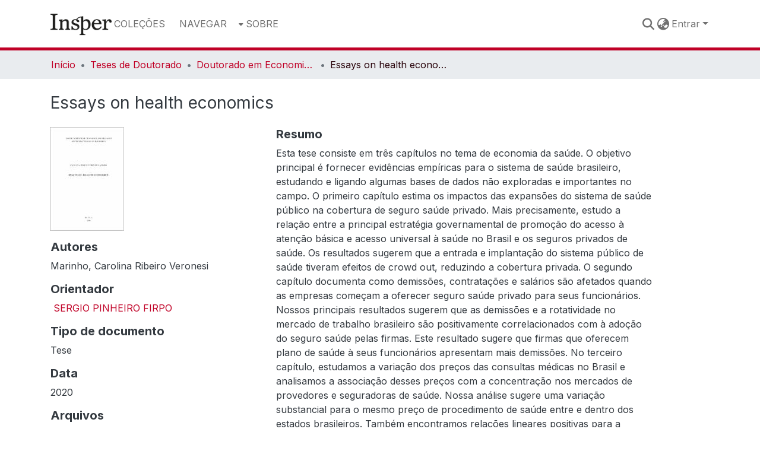

--- FILE ---
content_type: text/html; charset=utf-8
request_url: https://repositorio.insper.edu.br/entities/publication/29aa5bab-69b9-45b7-9c92-a9ca8a50a8e1
body_size: 99124
content:
<!DOCTYPE html><html data-critters-container="" lang="pt-BR"><head>
  <meta charset="UTF-8">
  <base href="/">
  <title>Essays on health economics</title>
  <meta name="viewport" content="width=device-width,minimum-scale=1">
  <meta http-equiv="cache-control" content="no-store">
<link rel="stylesheet" href="styles.e382c7dd35ca1222.css" media="print" onload="this.media='all'"><noscript><link rel="stylesheet" href="styles.e382c7dd35ca1222.css"></noscript><link rel="stylesheet" type="text/css" class="theme-css" href="dspace-theme.css"><link rel="icon" href="assets/dspace/favicon.ico" class="theme-head-tag"><meta name="Generator" content="DSpace 8.0"><meta name="title" content="Essays on health economics"><meta name="description" content="Esta tese consiste em três capítulos no tema de economia da saúde. O objetivo principal é fornecer evidências empíricas para o sistema de saúde brasileiro, estudando e ligando algumas bases de dados não exploradas e importantes no campo. O primeiro capítulo estima os impactos das expansões do sistema de saúde público na cobertura de seguro saúde privado. Mais precisamente, estudo a relação entre a principal estratégia governamental de promoção do acesso à atenção básica e acesso universal à saúde no Brasil e os seguros privados de saúde. Os resultados sugerem que a entrada e implantação do sistema público de saúde tiveram efeitos de crowd out, reduzindo a cobertura privada. O segundo capítulo documenta como demissões, contratações e salários são afetados quando as empresas começam a oferecer seguro saúde privado para seus funcionários. Nossos principais resultados sugerem que as demissões e a rotatividade no mercado de trabalho brasileiro são positivamente correlacionados com à adoção do seguro saúde pelas firmas. Este resultado sugere que firmas que oferecem plano de saúde à seus funcionários apresentam mais demissões. No terceiro capítulo, estudamos a variação dos preços das consultas médicas no Brasil e analisamos a associação desses preços com a concentração nos mercados de provedores e seguradoras de saúde. Nossa análise sugere uma variação substancial para o mesmo preço de procedimento de saúde entre e dentro dos estados brasileiros. Também encontramos relações lineares positivas para a participação de mercado e preços dos provedores e negativa para as seguradoras, sugerindo a presença de poder de mercado bilateral no contexto brasileiro."><meta name="citation_title" content="Essays on health economics"><meta name="citation_author" content="Marinho, Carolina Ribeiro Veronesi"><meta name="citation_publication_date" content="2020"><meta name="citation_language" content="Inglês"><meta name="citation_keywords" content="public health system, health insurance coverage, employer-provided health insurance, job mobility, wages, health procedures prices, market shares; sistema público de saúde, cobertura de plano de saúde, seguro de saúde empresarial, mobilidade, salário, preços de procedimentos médicos, poder de mercado."><meta name="citation_abstract_html_url" content="https://repositorio.insper.edu.br/handle/11224/2797"><style ng-app-id="dspace-angular">#skip-to-main-content[_ngcontent-dspace-angular-c478943095]{position:absolute;top:-40px;left:0;opacity:0;transition:opacity .3s;z-index:calc(var(--ds-nav-z-index) + 1);border-top-left-radius:0;border-top-right-radius:0;border-bottom-left-radius:0}#skip-to-main-content[_ngcontent-dspace-angular-c478943095]:focus{opacity:1;top:0}</style><style ng-app-id="dspace-angular">.notifications-wrapper{z-index:var(--bs-zindex-popover);text-align:right;overflow-wrap:break-word;word-wrap:break-word;-ms-word-break:break-all;word-break:break-all;word-break:break-word;-webkit-hyphens:auto;hyphens:auto}.notifications-wrapper .notification{display:block}.notifications-wrapper.left{left:0}.notifications-wrapper.top{top:0}.notifications-wrapper.right{right:0}.notifications-wrapper.bottom{bottom:0}.notifications-wrapper.center{left:50%;transform:translate(-50%)}.notifications-wrapper.middle{top:50%;transform:translateY(-50%)}.notifications-wrapper.middle.center{transform:translate(-50%,-50%)}@media screen and (max-width: 576px){.notifications-wrapper{width:auto;left:0;right:0}}
</style><style ng-app-id="dspace-angular">[_nghost-dspace-angular-c2658116359]{--ds-header-navbar-border-bottom-style: solid var(--ds-header-navbar-border-bottom-height) var(--ds-header-navbar-border-bottom-color);--ds-expandable-navbar-border-top-style: solid var(--ds-expandable-navbar-border-top-height) var(--ds-expandable-navbar-border-top-color);--ds-expandable-navbar-height: calc(100vh - var(--ds-header-height))}[_nghost-dspace-angular-c2658116359]   div#header-navbar-wrapper[_ngcontent-dspace-angular-c2658116359]{position:relative;border-bottom:var(--ds-header-navbar-border-bottom-style)}[_nghost-dspace-angular-c2658116359]   div#header-navbar-wrapper[_ngcontent-dspace-angular-c2658116359]   div#mobile-navbar-wrapper[_ngcontent-dspace-angular-c2658116359]{width:100%;background-color:var(--ds-expandable-navbar-bg);position:absolute;z-index:var(--ds-nav-z-index);overflow:hidden}[_nghost-dspace-angular-c2658116359]   div#header-navbar-wrapper[_ngcontent-dspace-angular-c2658116359]   div#mobile-navbar-wrapper[_ngcontent-dspace-angular-c2658116359]   nav#collapsible-mobile-navbar[_ngcontent-dspace-angular-c2658116359]{min-height:var(--ds-expandable-navbar-height);height:auto;border-bottom:var(--ds-header-navbar-border-bottom-style)}[_nghost-dspace-angular-c2658116359]     .ds-menu-item, [_nghost-dspace-angular-c2658116359]     .ds-menu-toggler-wrapper{white-space:nowrap;text-decoration:none}[_nghost-dspace-angular-c2658116359]     nav#desktop-navbar #main-site-navigation .ds-menu-item-wrapper, [_nghost-dspace-angular-c2658116359]     nav#desktop-navbar #main-site-navigation .ds-menu-item, [_nghost-dspace-angular-c2658116359]     nav#desktop-navbar #main-site-navigation .ds-menu-toggler-wrapper{display:flex;align-items:center;height:100%}[_nghost-dspace-angular-c2658116359]     nav#desktop-navbar #main-site-navigation .ds-menu-item{padding:var(--ds-navbar-item-vertical-padding) var(--ds-navbar-item-horizontal-padding)}[_nghost-dspace-angular-c2658116359]     nav#desktop-navbar #main-site-navigation .ds-menu-item, [_nghost-dspace-angular-c2658116359]     nav#desktop-navbar #main-site-navigation .ds-menu-toggler-wrapper{color:var(--ds-navbar-link-color)!important}[_nghost-dspace-angular-c2658116359]     nav#desktop-navbar #main-site-navigation .ds-menu-item:hover, [_nghost-dspace-angular-c2658116359]     nav#desktop-navbar #main-site-navigation .ds-menu-item:focus, [_nghost-dspace-angular-c2658116359]     nav#desktop-navbar #main-site-navigation .ds-menu-toggler-wrapper:hover, [_nghost-dspace-angular-c2658116359]     nav#desktop-navbar #main-site-navigation .ds-menu-toggler-wrapper:focus{color:var(--ds-navbar-link-color-hover)!important}[_nghost-dspace-angular-c2658116359]     nav#desktop-navbar #main-site-navigation .dropdown-menu .ds-menu-item{padding:var(--ds-navbar-dropdown-item-vertical-padding) var(--ds-navbar-dropdown-item-horizontal-padding)}[_nghost-dspace-angular-c2658116359]     nav#collapsible-mobile-navbar{border-top:var(--ds-expandable-navbar-border-top-style);padding-top:var(--ds-expandable-navbar-padding-top)}[_nghost-dspace-angular-c2658116359]     nav#collapsible-mobile-navbar #main-site-navigation .ds-menu-item{padding:var(--ds-expandable-navbar-item-vertical-padding) 0}</style><style ng-app-id="dspace-angular">[_nghost-dspace-angular-c1024550246]{position:fixed;left:0;top:0;z-index:var(--ds-sidebar-z-index)}[_nghost-dspace-angular-c1024550246]   nav#admin-sidebar[_ngcontent-dspace-angular-c1024550246]{max-width:var(--ds-admin-sidebar-fixed-element-width);display:flex;flex-direction:column;flex-wrap:nowrap}[_nghost-dspace-angular-c1024550246]   nav#admin-sidebar[_ngcontent-dspace-angular-c1024550246]   div#sidebar-top-level-items-container[_ngcontent-dspace-angular-c1024550246]{flex:1 1 auto;overflow-x:hidden;overflow-y:auto}[_nghost-dspace-angular-c1024550246]   nav#admin-sidebar[_ngcontent-dspace-angular-c1024550246]   div#sidebar-top-level-items-container[_ngcontent-dspace-angular-c1024550246]::-webkit-scrollbar{width:var(--ds-dark-scrollbar-width);height:3px}[_nghost-dspace-angular-c1024550246]   nav#admin-sidebar[_ngcontent-dspace-angular-c1024550246]   div#sidebar-top-level-items-container[_ngcontent-dspace-angular-c1024550246]::-webkit-scrollbar-button{background-color:var(--ds-dark-scrollbar-bg)}[_nghost-dspace-angular-c1024550246]   nav#admin-sidebar[_ngcontent-dspace-angular-c1024550246]   div#sidebar-top-level-items-container[_ngcontent-dspace-angular-c1024550246]::-webkit-scrollbar-track{background-color:var(--ds-dark-scrollbar-alt-bg)}[_nghost-dspace-angular-c1024550246]   nav#admin-sidebar[_ngcontent-dspace-angular-c1024550246]   div#sidebar-top-level-items-container[_ngcontent-dspace-angular-c1024550246]::-webkit-scrollbar-track-piece{background-color:var(--ds-dark-scrollbar-bg)}[_nghost-dspace-angular-c1024550246]   nav#admin-sidebar[_ngcontent-dspace-angular-c1024550246]   div#sidebar-top-level-items-container[_ngcontent-dspace-angular-c1024550246]::-webkit-scrollbar-thumb{height:50px;background-color:var(--ds-dark-scrollbar-fg);border-radius:3px}[_nghost-dspace-angular-c1024550246]   nav#admin-sidebar[_ngcontent-dspace-angular-c1024550246]   div#sidebar-top-level-items-container[_ngcontent-dspace-angular-c1024550246]::-webkit-scrollbar-corner{background-color:var(--ds-dark-scrollbar-alt-bg)}[_nghost-dspace-angular-c1024550246]   nav#admin-sidebar[_ngcontent-dspace-angular-c1024550246]   div#sidebar-top-level-items-container[_ngcontent-dspace-angular-c1024550246]::-webkit-resizer{background-color:var(--ds-dark-scrollbar-bg)}[_nghost-dspace-angular-c1024550246]   nav#admin-sidebar[_ngcontent-dspace-angular-c1024550246]   img#admin-sidebar-logo[_ngcontent-dspace-angular-c1024550246]{height:var(--ds-admin-sidebar-logo-height)}[_nghost-dspace-angular-c1024550246]   nav#admin-sidebar[_ngcontent-dspace-angular-c1024550246]     .sidebar-full-width-container{width:100%;padding-left:0;padding-right:0;margin-left:0;margin-right:0}[_nghost-dspace-angular-c1024550246]   nav#admin-sidebar[_ngcontent-dspace-angular-c1024550246]     .sidebar-item{padding-top:var(--ds-admin-sidebar-item-padding);padding-bottom:var(--ds-admin-sidebar-item-padding)}[_nghost-dspace-angular-c1024550246]   nav#admin-sidebar[_ngcontent-dspace-angular-c1024550246]     .sidebar-section-wrapper{display:flex;flex-direction:row;flex-wrap:nowrap;align-items:stretch}[_nghost-dspace-angular-c1024550246]   nav#admin-sidebar[_ngcontent-dspace-angular-c1024550246]     .sidebar-section-wrapper>.sidebar-fixed-element-wrapper{min-width:var(--ds-admin-sidebar-fixed-element-width);flex:1 1 auto;display:flex;flex-direction:row;justify-content:center;align-items:center}[_nghost-dspace-angular-c1024550246]   nav#admin-sidebar[_ngcontent-dspace-angular-c1024550246]     .sidebar-section-wrapper>.sidebar-collapsible-element-outer-wrapper{display:flex;flex-wrap:wrap;justify-content:flex-end;max-width:calc(100% - var(--ds-admin-sidebar-fixed-element-width));padding-left:var(--ds-dark-scrollbar-width);overflow-x:hidden}[_nghost-dspace-angular-c1024550246]   nav#admin-sidebar[_ngcontent-dspace-angular-c1024550246]     .sidebar-section-wrapper>.sidebar-collapsible-element-outer-wrapper>.sidebar-collapsible-element-inner-wrapper{min-width:calc(var(--ds-admin-sidebar-collapsible-element-width) - var(--ds-dark-scrollbar-width));height:100%;padding-right:var(--ds-admin-sidebar-item-padding)}[_nghost-dspace-angular-c1024550246]   nav#admin-sidebar[_ngcontent-dspace-angular-c1024550246]{background-color:var(--ds-admin-sidebar-bg)}[_nghost-dspace-angular-c1024550246]   nav#admin-sidebar[_ngcontent-dspace-angular-c1024550246]    {color:#fff}[_nghost-dspace-angular-c1024550246]   nav#admin-sidebar[_ngcontent-dspace-angular-c1024550246]     a{color:var(--ds-admin-sidebar-link-color);text-decoration:none}[_nghost-dspace-angular-c1024550246]   nav#admin-sidebar[_ngcontent-dspace-angular-c1024550246]     a:hover, [_nghost-dspace-angular-c1024550246]   nav#admin-sidebar[_ngcontent-dspace-angular-c1024550246]     a:focus{color:var(--ds-admin-sidebar-link-hover-color)}[_nghost-dspace-angular-c1024550246]   nav#admin-sidebar[_ngcontent-dspace-angular-c1024550246]   div#sidebar-header-container[_ngcontent-dspace-angular-c1024550246]{background-color:var(--ds-admin-sidebar-header-bg)}[_nghost-dspace-angular-c1024550246]   nav#admin-sidebar[_ngcontent-dspace-angular-c1024550246]   div#sidebar-header-container[_ngcontent-dspace-angular-c1024550246]   .sidebar-fixed-element-wrapper[_ngcontent-dspace-angular-c1024550246]{background-color:var(--ds-admin-sidebar-header-bg)}  .browser-firefox-windows{--ds-dark-scrollbar-width: 20px}</style><style ng-app-id="dspace-angular">@media (max-width: 991.98px){.container[_ngcontent-dspace-angular-c3196444830]{width:100%;max-width:none}}</style><style ng-app-id="dspace-angular">@charset "UTF-8";.nav-breadcrumb[_ngcontent-dspace-angular-c1114476248]{background-color:var(--ds-breadcrumb-bg)}.breadcrumb[_ngcontent-dspace-angular-c1114476248]{border-radius:0;padding-bottom:calc(var(--ds-content-spacing) / 2);padding-top:calc(var(--ds-content-spacing) / 2);background-color:var(--ds-breadcrumb-bg)}li.breadcrumb-item[_ngcontent-dspace-angular-c1114476248]{display:flex}.breadcrumb-item-limiter[_ngcontent-dspace-angular-c1114476248]{display:inline-block;max-width:var(--ds-breadcrumb-max-length)}.breadcrumb-item-limiter[_ngcontent-dspace-angular-c1114476248] > *[_ngcontent-dspace-angular-c1114476248]{max-width:100%;display:block}li.breadcrumb-item[_ngcontent-dspace-angular-c1114476248]   a[_ngcontent-dspace-angular-c1114476248]{color:var(--ds-breadcrumb-link-color)}li.breadcrumb-item.active[_ngcontent-dspace-angular-c1114476248]{color:var(--ds-breadcrumb-link-active-color)}.breadcrumb-item[_ngcontent-dspace-angular-c1114476248] + .breadcrumb-item[_ngcontent-dspace-angular-c1114476248]:before{display:block;content:"\2022"!important}</style><style ng-app-id="dspace-angular">[_nghost-dspace-angular-c2717634937]   footer[_ngcontent-dspace-angular-c2717634937]{background-color:var(--ds-footer-bg);text-align:center;z-index:var(--ds-footer-z-index);border-top:var(--ds-footer-border);padding:var(--ds-footer-padding)}[_nghost-dspace-angular-c2717634937]   footer[_ngcontent-dspace-angular-c2717634937]   p[_ngcontent-dspace-angular-c2717634937]{margin:0}[_nghost-dspace-angular-c2717634937]   footer[_ngcontent-dspace-angular-c2717634937]   div[_ngcontent-dspace-angular-c2717634937] > img[_ngcontent-dspace-angular-c2717634937]{height:var(--ds-footer-logo-height)}[_nghost-dspace-angular-c2717634937]   footer[_ngcontent-dspace-angular-c2717634937]   .top-footer[_ngcontent-dspace-angular-c2717634937]{background-color:var(--ds-top-footer-bg);padding:var(--ds-footer-padding);margin:calc(var(--ds-footer-padding) * -1)}[_nghost-dspace-angular-c2717634937]   footer[_ngcontent-dspace-angular-c2717634937]   .bottom-footer[_ngcontent-dspace-angular-c2717634937]   .notify-enabled[_ngcontent-dspace-angular-c2717634937]{position:absolute;bottom:4px;right:0;margin-top:20px}[_nghost-dspace-angular-c2717634937]   footer[_ngcontent-dspace-angular-c2717634937]   .bottom-footer[_ngcontent-dspace-angular-c2717634937]   .notify-enabled[_ngcontent-dspace-angular-c2717634937]   .coar-notify-support-route[_ngcontent-dspace-angular-c2717634937]{padding:0 calc(var(--bs-spacer) / 2);color:inherit}[_nghost-dspace-angular-c2717634937]   footer[_ngcontent-dspace-angular-c2717634937]   .bottom-footer[_ngcontent-dspace-angular-c2717634937]   .notify-enabled[_ngcontent-dspace-angular-c2717634937]   .n-coar[_ngcontent-dspace-angular-c2717634937]{height:var(--ds-footer-n-coar-height);margin-bottom:8.5px}[_nghost-dspace-angular-c2717634937]   footer[_ngcontent-dspace-angular-c2717634937]   .bottom-footer[_ngcontent-dspace-angular-c2717634937]   ul[_ngcontent-dspace-angular-c2717634937]   li[_ngcontent-dspace-angular-c2717634937]{display:inline-flex}[_nghost-dspace-angular-c2717634937]   footer[_ngcontent-dspace-angular-c2717634937]   .bottom-footer[_ngcontent-dspace-angular-c2717634937]   ul[_ngcontent-dspace-angular-c2717634937]   li[_ngcontent-dspace-angular-c2717634937]   a[_ngcontent-dspace-angular-c2717634937], [_nghost-dspace-angular-c2717634937]   footer[_ngcontent-dspace-angular-c2717634937]   .bottom-footer[_ngcontent-dspace-angular-c2717634937]   ul[_ngcontent-dspace-angular-c2717634937]   li[_ngcontent-dspace-angular-c2717634937]   .btn-link[_ngcontent-dspace-angular-c2717634937]{padding:0 calc(var(--bs-spacer) / 2);color:inherit;text-decoration:underline;font-size:.875em}[_nghost-dspace-angular-c2717634937]   footer[_ngcontent-dspace-angular-c2717634937]   .bottom-footer[_ngcontent-dspace-angular-c2717634937]   ul[_ngcontent-dspace-angular-c2717634937]   li[_ngcontent-dspace-angular-c2717634937]   a[_ngcontent-dspace-angular-c2717634937]:focus, [_nghost-dspace-angular-c2717634937]   footer[_ngcontent-dspace-angular-c2717634937]   .bottom-footer[_ngcontent-dspace-angular-c2717634937]   ul[_ngcontent-dspace-angular-c2717634937]   li[_ngcontent-dspace-angular-c2717634937]   .btn-link[_ngcontent-dspace-angular-c2717634937]:focus{box-shadow:none;text-decoration:underline}[_nghost-dspace-angular-c2717634937]   footer[_ngcontent-dspace-angular-c2717634937]   .bottom-footer[_ngcontent-dspace-angular-c2717634937]   ul[_ngcontent-dspace-angular-c2717634937]   li[_ngcontent-dspace-angular-c2717634937]   a[_ngcontent-dspace-angular-c2717634937]:focus-visible, [_nghost-dspace-angular-c2717634937]   footer[_ngcontent-dspace-angular-c2717634937]   .bottom-footer[_ngcontent-dspace-angular-c2717634937]   ul[_ngcontent-dspace-angular-c2717634937]   li[_ngcontent-dspace-angular-c2717634937]   .btn-link[_ngcontent-dspace-angular-c2717634937]:focus-visible{box-shadow:0 0 0 .2rem #ffffff80}[_nghost-dspace-angular-c2717634937]   footer[_ngcontent-dspace-angular-c2717634937]   .bottom-footer[_ngcontent-dspace-angular-c2717634937]   ul[_ngcontent-dspace-angular-c2717634937]   li[_ngcontent-dspace-angular-c2717634937]:not(:last-child):after{content:"";border-right:1px var(--bs-secondary) solid}[_nghost-dspace-angular-c2717634937]   footer[_ngcontent-dspace-angular-c2717634937]   .bottom-footer2[_ngcontent-dspace-angular-c2717634937]   ul[_ngcontent-dspace-angular-c2717634937]   li[_ngcontent-dspace-angular-c2717634937]   a[_ngcontent-dspace-angular-c2717634937]{padding:0 calc(var(--bs-spacer) / 2);color:inherit;text-decoration:underline}</style><style ng-app-id="dspace-angular">.source-logo[_ngcontent-dspace-angular-c550981753]{max-height:var(--ds-header-logo-height)}.source-logo-container[_ngcontent-dspace-angular-c550981753]{width:var(--ds-qa-logo-width);display:flex;justify-content:center}.sections-gap[_ngcontent-dspace-angular-c550981753]{gap:1rem}</style><style ng-app-id="dspace-angular">[_nghost-dspace-angular-c4059643400]{display:none}</style><style ng-app-id="dspace-angular">[_nghost-dspace-angular-c46866287]{width:100%}</style><style ng-app-id="dspace-angular">[_nghost-dspace-angular-c1320201204]{display:block}ds-listable-object-component-loader[_ngcontent-dspace-angular-c1320201204]{margin-bottom:10px;display:block}</style><style ng-app-id="dspace-angular">[_nghost-dspace-angular-c890813688]   .simple-view-element[_ngcontent-dspace-angular-c890813688]{margin-bottom:15px}[_nghost-dspace-angular-c890813688]   .simple-view-element-header[_ngcontent-dspace-angular-c890813688]{font-size:1.25rem}</style><style ng-app-id="dspace-angular">.content[_ngcontent-dspace-angular-c4216734894]:not(.truncated) ~ button.expandButton[_ngcontent-dspace-angular-c4216734894]{display:none}.btn[_ngcontent-dspace-angular-c4216734894]:focus{box-shadow:none!important}.removeFaded.content[_ngcontent-dspace-angular-c4216734894]:after{display:none}</style><style ng-app-id="dspace-angular">.limit-width[_ngcontent-dspace-angular-c1554429198]{max-width:var(--ds-thumbnail-max-width)}img[_ngcontent-dspace-angular-c1554429198]{max-width:100%}.outer[_ngcontent-dspace-angular-c1554429198]{position:relative}.outer[_ngcontent-dspace-angular-c1554429198]:before{display:block;content:"";width:100%;padding-top:141.4285714286%}.outer[_ngcontent-dspace-angular-c1554429198] > .inner[_ngcontent-dspace-angular-c1554429198]{position:absolute;inset:0}.outer[_ngcontent-dspace-angular-c1554429198] > .inner[_ngcontent-dspace-angular-c1554429198] > .thumbnail-placeholder[_ngcontent-dspace-angular-c1554429198]{background:var(--ds-thumbnail-placeholder-background);border:var(--ds-thumbnail-placeholder-border);color:var(--ds-thumbnail-placeholder-color);font-weight:700}.outer[_ngcontent-dspace-angular-c1554429198] > .inner[_ngcontent-dspace-angular-c1554429198] > .centered[_ngcontent-dspace-angular-c1554429198]{width:100%;height:100%;display:flex;justify-content:center;align-items:center;text-align:center}</style><style ng-app-id="dspace-angular">[_nghost-dspace-angular-c1445495415]   #main-site-header[_ngcontent-dspace-angular-c1445495415]{min-height:var(--ds-header-height);background-color:var(--ds-header-bg)}@media (min-width: 768px){[_nghost-dspace-angular-c1445495415]   #main-site-header[_ngcontent-dspace-angular-c1445495415]{height:var(--ds-header-height)}}[_nghost-dspace-angular-c1445495415]   #main-site-header-container[_ngcontent-dspace-angular-c1445495415]{min-height:var(--ds-header-height)}[_nghost-dspace-angular-c1445495415]   img#header-logo[_ngcontent-dspace-angular-c1445495415]{height:var(--ds-header-logo-height)}[_nghost-dspace-angular-c1445495415]   button#navbar-toggler[_ngcontent-dspace-angular-c1445495415]{color:var(--ds-header-icon-color)}[_nghost-dspace-angular-c1445495415]   button#navbar-toggler[_ngcontent-dspace-angular-c1445495415]:hover, [_nghost-dspace-angular-c1445495415]   button#navbar-toggler[_ngcontent-dspace-angular-c1445495415]:focus{color:var(--ds-header-icon-color-hover)}</style><style ng-app-id="dspace-angular">.ds-context-help-toggle[_ngcontent-dspace-angular-c3576224054]{color:var(--ds-header-icon-color);background-color:var(--ds-header-bg)}.ds-context-help-toggle[_ngcontent-dspace-angular-c3576224054]:hover, .ds-context-help-toggle[_ngcontent-dspace-angular-c3576224054]:focus{color:var(--ds-header-icon-color-hover)}</style><style ng-app-id="dspace-angular">input[type=text][_ngcontent-dspace-angular-c3723375644]{margin-top:calc(-.5 * var(--bs-font-size-base));background-color:#fff!important;border-color:var(--ds-header-icon-color)}input[type=text].collapsed[_ngcontent-dspace-angular-c3723375644]{opacity:0}.submit-icon[_ngcontent-dspace-angular-c3723375644]{cursor:pointer;position:sticky;top:0;border:0!important;color:var(--ds-header-icon-color)}.submit-icon[_ngcontent-dspace-angular-c3723375644]:hover, .submit-icon[_ngcontent-dspace-angular-c3723375644]:focus{color:var(--ds-header-icon-color-hover)}@media screen and (max-width: 768px){.query[_ngcontent-dspace-angular-c3723375644]:focus{max-width:250px!important;width:40vw!important}}</style><style ng-app-id="dspace-angular">.dropdown-toggle[_ngcontent-dspace-angular-c3669862326]:after{display:none}.dropdown-toggle[_ngcontent-dspace-angular-c3669862326]{color:var(--ds-header-icon-color)}.dropdown-toggle[_ngcontent-dspace-angular-c3669862326]:hover, .dropdown-toggle[_ngcontent-dspace-angular-c3669862326]:focus{color:var(--ds-header-icon-color-hover)}.dropdown-item[_ngcontent-dspace-angular-c3669862326]{cursor:pointer}</style><style ng-app-id="dspace-angular">#loginDropdownMenu[_ngcontent-dspace-angular-c756566270], #logoutDropdownMenu[_ngcontent-dspace-angular-c756566270]{min-width:330px;z-index:1002}#loginDropdownMenu[_ngcontent-dspace-angular-c756566270]{min-height:75px}.dropdown-item.active[_ngcontent-dspace-angular-c756566270], .dropdown-item[_ngcontent-dspace-angular-c756566270]:active, .dropdown-item[_ngcontent-dspace-angular-c756566270]:hover, .dropdown-item[_ngcontent-dspace-angular-c756566270]:focus{background-color:#0000!important}.loginLink[_ngcontent-dspace-angular-c756566270], .dropdownLogin[_ngcontent-dspace-angular-c756566270], .logoutLink[_ngcontent-dspace-angular-c756566270], .dropdownLogout[_ngcontent-dspace-angular-c756566270]{color:var(--ds-header-icon-color)}.loginLink[_ngcontent-dspace-angular-c756566270]:hover, .loginLink[_ngcontent-dspace-angular-c756566270]:focus, .dropdownLogin[_ngcontent-dspace-angular-c756566270]:hover, .dropdownLogin[_ngcontent-dspace-angular-c756566270]:focus, .logoutLink[_ngcontent-dspace-angular-c756566270]:hover, .logoutLink[_ngcontent-dspace-angular-c756566270]:focus, .dropdownLogout[_ngcontent-dspace-angular-c756566270]:hover, .dropdownLogout[_ngcontent-dspace-angular-c756566270]:focus{color:var(--ds-header-icon-color-hover)}.dropdownLogin[_ngcontent-dspace-angular-c756566270]:not(:focus-visible).active, .dropdownLogin[_ngcontent-dspace-angular-c756566270]:not(:focus-visible):active, .dropdownLogin[_ngcontent-dspace-angular-c756566270]:not(:focus-visible).active:focus, .dropdownLogin[_ngcontent-dspace-angular-c756566270]:not(:focus-visible):active:focus, .dropdownLogout[_ngcontent-dspace-angular-c756566270]:not(:focus-visible).active, .dropdownLogout[_ngcontent-dspace-angular-c756566270]:not(:focus-visible):active, .dropdownLogout[_ngcontent-dspace-angular-c756566270]:not(:focus-visible).active:focus, .dropdownLogout[_ngcontent-dspace-angular-c756566270]:not(:focus-visible):active:focus{box-shadow:unset}</style><style ng-app-id="dspace-angular">[_nghost-dspace-angular-c32708075]   .ds-menu-item[_ngcontent-dspace-angular-c32708075]{display:inline-block}</style><style ng-app-id="dspace-angular">[_nghost-dspace-angular-c1976308797]   .ds-menu-item-wrapper[_ngcontent-dspace-angular-c1976308797]{position:relative}[_nghost-dspace-angular-c1976308797]   .dropdown-menu[_ngcontent-dspace-angular-c1976308797]{overflow:hidden}@media (max-width: 767.98px){[_nghost-dspace-angular-c1976308797]   .dropdown-menu[_ngcontent-dspace-angular-c1976308797]{border:0;background-color:var(--ds-expandable-navbar-bg)}}@media (min-width: 768px){[_nghost-dspace-angular-c1976308797]   .dropdown-menu[_ngcontent-dspace-angular-c1976308797]{border-top-left-radius:0;border-top-right-radius:0;background-color:var(--ds-navbar-dropdown-bg)}}[_nghost-dspace-angular-c1976308797]   .toggle-menu-icon[_ngcontent-dspace-angular-c1976308797], [_nghost-dspace-angular-c1976308797]   .toggle-menu-icon[_ngcontent-dspace-angular-c1976308797]:hover{text-decoration:none}</style><style ng-app-id="dspace-angular">.login-container[_ngcontent-dspace-angular-c3868940760]{max-width:350px}a[_ngcontent-dspace-angular-c3868940760]{white-space:normal;padding:.25rem .75rem}</style><style ng-app-id="dspace-angular">[_nghost-dspace-angular-c1694367146]   .ds-menu-item[_ngcontent-dspace-angular-c1694367146]{display:inline-block}</style><style ng-app-id="dspace-angular">[_nghost-dspace-angular-c4026808668]     .card{margin-bottom:var(--ds-submission-sections-margin-bottom);overflow:unset}.section-focus[_ngcontent-dspace-angular-c4026808668]{border-radius:var(--bs-border-radius);box-shadow:var(--bs-btn-focus-box-shadow)}[_nghost-dspace-angular-c4026808668]     .card:first-of-type{border-bottom:var(--bs-card-border-width) solid var(--bs-card-border-color)!important;border-bottom-left-radius:var(--bs-card-border-radius)!important;border-bottom-right-radius:var(--bs-card-border-radius)!important}[_nghost-dspace-angular-c4026808668]     .card-header button{box-shadow:none!important;width:100%}</style><style ng-app-id="dspace-angular">.form-login[_ngcontent-dspace-angular-c415736274]   .form-control[_ngcontent-dspace-angular-c415736274]:focus{z-index:2}.form-login[_ngcontent-dspace-angular-c415736274]   input[type=email][_ngcontent-dspace-angular-c415736274]{margin-bottom:-1px;border-bottom-right-radius:0;border-bottom-left-radius:0}.form-login[_ngcontent-dspace-angular-c415736274]   input[type=password][_ngcontent-dspace-angular-c415736274]{border-top-left-radius:0;border-top-right-radius:0}.dropdown-item[_ngcontent-dspace-angular-c415736274]{white-space:normal;padding:.25rem .75rem}</style><link href="https://repositorio.insper.edu.br/bitstreams/6a108d66-29e3-4684-ab40-0bf3cb54e724/download" rel="item" type="application/pdf"><link href="https://repositorio.insper.edu.br/signposting/describedby/29aa5bab-69b9-45b7-9c92-a9ca8a50a8e1" rel="describedby" type="application/vnd.datacite.datacite+xml"><link href="https://repositorio.insper.edu.br/handle/11224/2797" rel="cite-as"><link href="TODOS OS DOCUMENTOS DESSA COLEÇÃO PODEM SER ACESSADOS, MANTENDO-SE OS DIREITOS DOS AUTORES PELA CITAÇÃO DA ORIGEM." rel="license"><link href="https://repositorio.insper.edu.br/signposting/linksets/29aa5bab-69b9-45b7-9c92-a9ca8a50a8e1" rel="linkset" type="application/linkset"><link href="https://repositorio.insper.edu.br/signposting/linksets/29aa5bab-69b9-45b7-9c92-a9ca8a50a8e1/json" rel="linkset" type="application/linkset+json"><link href="https://schema.org/AboutPage" rel="type"><link href="https://schema.org/CreativeWork" rel="type"><meta name="citation_pdf_url" content="https://repositorio.insper.edu.br/bitstreams/6a108d66-29e3-4684-ab40-0bf3cb54e724/download">
                              <script>!function(e){var n="https://s.go-mpulse.net/boomerang/";if("False"=="True")e.BOOMR_config=e.BOOMR_config||{},e.BOOMR_config.PageParams=e.BOOMR_config.PageParams||{},e.BOOMR_config.PageParams.pci=!0,n="https://s2.go-mpulse.net/boomerang/";if(window.BOOMR_API_key="9CNGH-X79UY-MAFRM-XYLUC-G3L6Q",function(){function e(){if(!o){var e=document.createElement("script");e.id="boomr-scr-as",e.src=window.BOOMR.url,e.async=!0,i.parentNode.appendChild(e),o=!0}}function t(e){o=!0;var n,t,a,r,d=document,O=window;if(window.BOOMR.snippetMethod=e?"if":"i",t=function(e,n){var t=d.createElement("script");t.id=n||"boomr-if-as",t.src=window.BOOMR.url,BOOMR_lstart=(new Date).getTime(),e=e||d.body,e.appendChild(t)},!window.addEventListener&&window.attachEvent&&navigator.userAgent.match(/MSIE [67]\./))return window.BOOMR.snippetMethod="s",void t(i.parentNode,"boomr-async");a=document.createElement("IFRAME"),a.src="about:blank",a.title="",a.role="presentation",a.loading="eager",r=(a.frameElement||a).style,r.width=0,r.height=0,r.border=0,r.display="none",i.parentNode.appendChild(a);try{O=a.contentWindow,d=O.document.open()}catch(_){n=document.domain,a.src="javascript:var d=document.open();d.domain='"+n+"';void(0);",O=a.contentWindow,d=O.document.open()}if(n)d._boomrl=function(){this.domain=n,t()},d.write("<bo"+"dy onload='document._boomrl();'>");else if(O._boomrl=function(){t()},O.addEventListener)O.addEventListener("load",O._boomrl,!1);else if(O.attachEvent)O.attachEvent("onload",O._boomrl);d.close()}function a(e){window.BOOMR_onload=e&&e.timeStamp||(new Date).getTime()}if(!window.BOOMR||!window.BOOMR.version&&!window.BOOMR.snippetExecuted){window.BOOMR=window.BOOMR||{},window.BOOMR.snippetStart=(new Date).getTime(),window.BOOMR.snippetExecuted=!0,window.BOOMR.snippetVersion=12,window.BOOMR.url=n+"9CNGH-X79UY-MAFRM-XYLUC-G3L6Q";var i=document.currentScript||document.getElementsByTagName("script")[0],o=!1,r=document.createElement("link");if(r.relList&&"function"==typeof r.relList.supports&&r.relList.supports("preload")&&"as"in r)window.BOOMR.snippetMethod="p",r.href=window.BOOMR.url,r.rel="preload",r.as="script",r.addEventListener("load",e),r.addEventListener("error",function(){t(!0)}),setTimeout(function(){if(!o)t(!0)},3e3),BOOMR_lstart=(new Date).getTime(),i.parentNode.appendChild(r);else t(!1);if(window.addEventListener)window.addEventListener("load",a,!1);else if(window.attachEvent)window.attachEvent("onload",a)}}(),"".length>0)if(e&&"performance"in e&&e.performance&&"function"==typeof e.performance.setResourceTimingBufferSize)e.performance.setResourceTimingBufferSize();!function(){if(BOOMR=e.BOOMR||{},BOOMR.plugins=BOOMR.plugins||{},!BOOMR.plugins.AK){var n=""=="true"?1:0,t="",a="amjuhdqxfuxmq2lqjrda-f-9aa82cd19-clientnsv4-s.akamaihd.net",i="false"=="true"?2:1,o={"ak.v":"39","ak.cp":"1486065","ak.ai":parseInt("877215",10),"ak.ol":"0","ak.cr":9,"ak.ipv":4,"ak.proto":"http/1.1","ak.rid":"19c7fe6","ak.r":47370,"ak.a2":n,"ak.m":"dscb","ak.n":"essl","ak.bpcip":"3.19.67.0","ak.cport":54054,"ak.gh":"23.208.24.72","ak.quicv":"","ak.tlsv":"tls1.3","ak.0rtt":"","ak.0rtt.ed":"","ak.csrc":"-","ak.acc":"bbr","ak.t":"1768967238","ak.ak":"hOBiQwZUYzCg5VSAfCLimQ==eO7LNpOSw1g3b5T+KRVJqSxOz8A5xjxBVuovzKy6aDk6Jcsar3vjf3N6Y/mEzLE5WuyFtRwEYy/ycKxciKQjMTJsakAEVoH3+7vsI8/k3SWksADOSsbINlcCf2ZYw66GlVolmGitdJvK0aP4kMYosYoBcHcRIW5QWSbuP6NlLcpgDI3GRwo1pRB0housWrSm+ftu2SNyznt2wtuQJ52XfmQS/rlyauAHpZx/yQhXUa0//iWhK9hAu7OTZQw1Ijq5uoaWP533/LPDMJygy1WOlKNZ98xYcE/4TFzG/yJjtsZWj7BuRQNXLYb9LRiV/zqfQHnZQ1sx80DKIKOJOgr8GVA6H5k7p+7sMwNOkhkRBBjpC1WoDBIGITb1qnIDfwGez9xb4BxBmRarQphWx6ipcPpD89ELWFCf51ZxLOqK8Xs=","ak.pv":"101","ak.dpoabenc":"","ak.tf":i};if(""!==t)o["ak.ruds"]=t;var r={i:!1,av:function(n){var t="http.initiator";if(n&&(!n[t]||"spa_hard"===n[t]))o["ak.feo"]=void 0!==e.aFeoApplied?1:0,BOOMR.addVar(o)},rv:function(){var e=["ak.bpcip","ak.cport","ak.cr","ak.csrc","ak.gh","ak.ipv","ak.m","ak.n","ak.ol","ak.proto","ak.quicv","ak.tlsv","ak.0rtt","ak.0rtt.ed","ak.r","ak.acc","ak.t","ak.tf"];BOOMR.removeVar(e)}};BOOMR.plugins.AK={akVars:o,akDNSPreFetchDomain:a,init:function(){if(!r.i){var e=BOOMR.subscribe;e("before_beacon",r.av,null,null),e("onbeacon",r.rv,null,null),r.i=!0}return this},is_complete:function(){return!0}}}}()}(window);</script></head>

<body>
  <ds-app _nghost-dspace-angular-c1010256252="" ng-version="17.3.11" ng-server-context="ssr"><ds-root _ngcontent-dspace-angular-c1010256252="" data-used-theme="base"><ds-base-root _nghost-dspace-angular-c478943095="" class="ng-tns-c478943095-0 ng-star-inserted"><button _ngcontent-dspace-angular-c478943095="" id="skip-to-main-content" class="sr-only ng-tns-c478943095-0"> Pular para o conteúdo principal
</button><div _ngcontent-dspace-angular-c478943095="" class="outer-wrapper ng-tns-c478943095-0 ng-trigger ng-trigger-slideSidebarPadding" style="padding-left: 0;"><ds-admin-sidebar _ngcontent-dspace-angular-c478943095="" class="ng-tns-c478943095-0" data-used-theme="base"><ds-base-admin-sidebar _nghost-dspace-angular-c1024550246="" class="ng-tns-c1024550246-2 ng-star-inserted" style=""><!----></ds-base-admin-sidebar><!----></ds-admin-sidebar><div _ngcontent-dspace-angular-c478943095="" class="inner-wrapper ng-tns-c478943095-0"><ds-system-wide-alert-banner _ngcontent-dspace-angular-c478943095="" class="ng-tns-c478943095-0" _nghost-dspace-angular-c296375887=""><!----></ds-system-wide-alert-banner><ds-header-navbar-wrapper _ngcontent-dspace-angular-c478943095="" class="ng-tns-c478943095-0" data-used-theme="dspace"><ds-themed-header-navbar-wrapper _nghost-dspace-angular-c2658116359="" class="ng-tns-c2658116359-1 ng-star-inserted" style=""><div _ngcontent-dspace-angular-c2658116359="" id="header-navbar-wrapper" class="ng-tns-c2658116359-1"><ds-header _ngcontent-dspace-angular-c2658116359="" class="ng-tns-c2658116359-1" data-used-theme="dspace"><ds-themed-header _nghost-dspace-angular-c1445495415="" class="ng-star-inserted"><header _ngcontent-dspace-angular-c1445495415="" id="main-site-header"><div _ngcontent-dspace-angular-c1445495415="" id="main-site-header-container" class="container h-100 d-flex flex-row flex-wrap align-items-center justify-content-between gapx-3 gapy-2"><div _ngcontent-dspace-angular-c1445495415="" id="header-left" class="h-100 flex-fill d-flex flex-row flex-nowrap justify-content-start align-items-center gapx-3" role="presentation"><a _ngcontent-dspace-angular-c1445495415="" href="https://www.insper.edu.br/biblioteca-telles-3/" class="d-block my-2 my-md-0" aria-label="Repositório Institucional do Insper"><img _ngcontent-dspace-angular-c1445495415="" id="header-logo" src="assets/dspace/images/logo.png" alt="Logo do repositório"></a><nav _ngcontent-dspace-angular-c1445495415="" id="desktop-navbar" class="navbar navbar-expand p-0 align-items-stretch align-self-stretch ng-star-inserted" aria-label="Barra de navegação principal"><ds-navbar _ngcontent-dspace-angular-c1445495415="" data-used-theme="dspace"><ds-themed-navbar _nghost-dspace-angular-c3947810853="" class="ng-tns-c3947810853-4 ng-star-inserted" style=""><!----><div _ngcontent-dspace-angular-c3947810853="" role="menubar" id="main-site-navigation" class="navbar-nav h-100 align-items-md-stretch gapx-3 ng-tns-c3947810853-4 navbar-nav-desktop"><ds-navbar-section _nghost-dspace-angular-c693881525="" class="ng-star-inserted"><div _ngcontent-dspace-angular-c693881525="" class="ds-menu-item-wrapper text-md-center" id="navbar-section-browse_global_communities_and_collections"><ds-link-menu-item _nghost-dspace-angular-c32708075="" class="ng-star-inserted"><a _ngcontent-dspace-angular-c32708075="" role="menuitem" href="/community-list" class="ds-menu-item" data-test="link-menu-item.menu.section.browse_global_communities_and_collections">Coleções</a></ds-link-menu-item><!----></div></ds-navbar-section><!----><!----><ds-expandable-navbar-section class="ng-star-inserted" data-used-theme="base"><ds-base-expandable-navbar-section _nghost-dspace-angular-c1976308797="" class="ng-tns-c1976308797-7 ng-star-inserted"><div _ngcontent-dspace-angular-c1976308797="" data-test="navbar-section-wrapper" class="ds-menu-item-wrapper text-md-center ng-tns-c1976308797-7 ng-star-inserted" id="expandable-navbar-section-browse_global"><a _ngcontent-dspace-angular-c1976308797="" href="javascript:void(0);" routerlinkactive="active" role="menuitem" aria-haspopup="menu" data-test="navbar-section-toggler" id="browseDropdown" class="d-flex flex-row flex-nowrap align-items-center gapx-1 ds-menu-toggler-wrapper ng-tns-c1976308797-7" aria-expanded="false" aria-controls="expandable-navbar-section-browse_global-dropdown"><span _ngcontent-dspace-angular-c1976308797="" class="flex-fill ng-tns-c1976308797-7"><ds-text-menu-item _nghost-dspace-angular-c1694367146="" class="ng-star-inserted"><span _ngcontent-dspace-angular-c1694367146="" class="ds-menu-item">Navegar</span></ds-text-menu-item><!----></span><i _ngcontent-dspace-angular-c1976308797="" aria-hidden="true" class="fas fa-caret-down fa-xs toggle-menu-icon ng-tns-c1976308797-7"></i></a><!----></div><!----></ds-base-expandable-navbar-section><!----></ds-expandable-navbar-section><!----><!----><ds-navbar-section _nghost-dspace-angular-c693881525="" class="ng-star-inserted"><div _ngcontent-dspace-angular-c693881525="" class="ds-menu-item-wrapper text-md-center" id="navbar-section-about"><ds-link-menu-item _nghost-dspace-angular-c32708075="" class="ng-star-inserted"><a _ngcontent-dspace-angular-c32708075="" role="menuitem" href="/info/about" class="ds-menu-item" data-test="link-menu-item.info.about.title">Sobre</a></ds-link-menu-item><!----></div></ds-navbar-section><!----><!----><!----></div></ds-themed-navbar><!----></ds-navbar></nav><!----></div><div _ngcontent-dspace-angular-c1445495415="" id="header-right" class="h-100 d-flex flex-row flex-nowrap justify-content-end align-items-center gapx-1 ml-auto"><ds-search-navbar _ngcontent-dspace-angular-c1445495415="" data-used-theme="base"><ds-base-search-navbar _nghost-dspace-angular-c3723375644="" class="ng-tns-c3723375644-5 ng-star-inserted" style=""><div _ngcontent-dspace-angular-c3723375644="" class="ng-tns-c3723375644-5" title="Buscar"><div _ngcontent-dspace-angular-c3723375644="" class="d-inline-block position-relative ng-tns-c3723375644-5"><form _ngcontent-dspace-angular-c3723375644="" novalidate="" autocomplete="on" class="d-flex ng-tns-c3723375644-5 ng-untouched ng-pristine ng-valid"><input _ngcontent-dspace-angular-c3723375644="" name="query" formcontrolname="query" type="text" class="bg-transparent position-absolute form-control dropdown-menu-right pl-1 pr-4 ng-tns-c3723375644-5 display ng-trigger ng-trigger-toggleAnimation ng-untouched ng-pristine ng-valid" placeholder="" tabindex="-1" aria-label="Buscar" value="" style="width: 0; opacity: 0;"><button _ngcontent-dspace-angular-c3723375644="" type="button" class="submit-icon btn btn-link btn-link-inline ng-tns-c3723375644-5" aria-label="Enviar pesquisa"><em _ngcontent-dspace-angular-c3723375644="" class="fas fa-search fa-lg fa-fw ng-tns-c3723375644-5"></em></button></form></div></div></ds-base-search-navbar><!----></ds-search-navbar><div _ngcontent-dspace-angular-c1445495415="" role="menubar" class="h-100 d-flex flex-row flex-nowrap align-items-center gapx-1"><ds-lang-switch _ngcontent-dspace-angular-c1445495415="" data-used-theme="base"><ds-base-lang-switch _nghost-dspace-angular-c3669862326="" class="ng-star-inserted" style=""><div _ngcontent-dspace-angular-c3669862326="" ngbdropdown="" display="dynamic" placement="bottom-right" class="navbar-nav ng-star-inserted dropdown"><a _ngcontent-dspace-angular-c3669862326="" href="javascript:void(0);" role="menuitem" aria-controls="language-menu-list" aria-haspopup="menu" data-toggle="dropdown" ngbdropdowntoggle="" tabindex="0" class="dropdown-toggle" title="Selecionar um idioma" aria-label="Selecionar um idioma" aria-expanded="false"><i _ngcontent-dspace-angular-c3669862326="" class="fas fa-globe-asia fa-lg fa-fw"></i></a><ul _ngcontent-dspace-angular-c3669862326="" ngbdropdownmenu="" id="language-menu-list" role="menu" class="dropdown-menu" aria-label="Selecionar um idioma" x-placement="bottom-right"><li _ngcontent-dspace-angular-c3669862326="" tabindex="0" role="menuitem" class="dropdown-item active ng-star-inserted"> Português </li><li _ngcontent-dspace-angular-c3669862326="" tabindex="0" role="menuitem" class="dropdown-item ng-star-inserted"> English </li><li _ngcontent-dspace-angular-c3669862326="" tabindex="0" role="menuitem" class="dropdown-item ng-star-inserted"> Español </li><!----></ul></div><!----></ds-base-lang-switch><!----></ds-lang-switch><ds-context-help-toggle _ngcontent-dspace-angular-c1445495415="" _nghost-dspace-angular-c3576224054="" class="d-none"><!----></ds-context-help-toggle><ds-impersonate-navbar _ngcontent-dspace-angular-c1445495415="" class="d-none"><!----></ds-impersonate-navbar><ds-auth-nav-menu _ngcontent-dspace-angular-c1445495415="" data-used-theme="base"><ds-base-auth-nav-menu _nghost-dspace-angular-c756566270="" class="ng-tns-c756566270-6 ng-star-inserted" style=""><div _ngcontent-dspace-angular-c756566270="" data-test="auth-nav" class="navbar-nav mr-auto ng-tns-c756566270-6 ng-star-inserted"><div _ngcontent-dspace-angular-c756566270="" class="nav-item ng-tns-c756566270-6 ng-star-inserted"><div _ngcontent-dspace-angular-c756566270="" ngbdropdown="" display="dynamic" placement="bottom-right" class="d-inline-block ng-tns-c756566270-6 ng-trigger ng-trigger-fadeInOut dropdown"><a _ngcontent-dspace-angular-c756566270="" href="javascript:void(0);" role="menuitem" aria-haspopup="menu" aria-controls="loginDropdownMenu" ngbdropdowntoggle="" class="dropdown-toggle dropdownLogin px-0.5 ng-tns-c756566270-6" aria-label="Entrar" aria-expanded="false">Entrar</a><div _ngcontent-dspace-angular-c756566270="" id="loginDropdownMenu" ngbdropdownmenu="" role="menu" class="ng-tns-c756566270-6 dropdown-menu" aria-label="Entrar" x-placement="bottom-right"><ds-log-in _ngcontent-dspace-angular-c756566270="" class="ng-tns-c756566270-6" data-used-theme="base"><ds-base-log-in _nghost-dspace-angular-c3868940760="" class="ng-star-inserted"><!----><div _ngcontent-dspace-angular-c3868940760="" class="px-4 py-3 mx-auto login-container ng-star-inserted"><ds-log-in-container _ngcontent-dspace-angular-c3868940760="" _nghost-dspace-angular-c4026808668="" class="ng-star-inserted"><ds-log-in-password _nghost-dspace-angular-c415736274="" class="ng-tns-c415736274-8 ng-star-inserted"><form _ngcontent-dspace-angular-c415736274="" novalidate="" class="form-login ng-tns-c415736274-8 ng-untouched ng-pristine ng-invalid"><input _ngcontent-dspace-angular-c415736274="" autocomplete="username" autofocus="" formcontrolname="email" required="" type="email" class="form-control form-control-lg position-relative ng-tns-c415736274-8 ng-untouched ng-pristine ng-invalid" placeholder="Endereço de e-mail" aria-label="Endereço de e-mail" value=""><input _ngcontent-dspace-angular-c415736274="" autocomplete="current-password" formcontrolname="password" required="" type="password" class="form-control form-control-lg position-relative mb-3 ng-tns-c415736274-8 ng-untouched ng-pristine ng-invalid" placeholder="Senha" aria-label="Senha" value=""><!----><!----><button _ngcontent-dspace-angular-c415736274="" type="submit" class="btn btn-lg btn-primary btn-block mt-3 ng-tns-c415736274-8" disabled=""><i _ngcontent-dspace-angular-c415736274="" class="fas fa-sign-in-alt ng-tns-c415736274-8"></i> Entrar</button></form><div _ngcontent-dspace-angular-c415736274="" class="mt-2 ng-tns-c415736274-8 ng-star-inserted"><a _ngcontent-dspace-angular-c415736274="" role="menuitem" class="dropdown-item ng-tns-c415736274-8 ng-star-inserted" href="/register">Novo usuário? Cadastre-se.</a><!----><a _ngcontent-dspace-angular-c415736274="" role="menuitem" class="dropdown-item ng-tns-c415736274-8 ng-star-inserted" href="/forgot">Esqueceu sua senha?</a><!----></div><!----><!----></ds-log-in-password><!----></ds-log-in-container><!----><!----><!----></div><!----></ds-base-log-in><!----></ds-log-in></div></div></div><!----><!----></div><!----><!----></ds-base-auth-nav-menu><!----></ds-auth-nav-menu></div><!----></div></div></header></ds-themed-header><!----></ds-header><!----></div></ds-themed-header-navbar-wrapper><!----></ds-header-navbar-wrapper><ds-breadcrumbs _ngcontent-dspace-angular-c478943095="" class="ng-tns-c478943095-0" data-used-theme="base"><ds-base-breadcrumbs _nghost-dspace-angular-c1114476248="" class="ng-star-inserted" style=""><nav _ngcontent-dspace-angular-c1114476248="" aria-label="breadcrumb" class="nav-breadcrumb ng-star-inserted" style=""><ol _ngcontent-dspace-angular-c1114476248="" class="container breadcrumb my-0"><li _ngcontent-dspace-angular-c1114476248="" class="breadcrumb-item ng-star-inserted"><div _ngcontent-dspace-angular-c1114476248="" class="breadcrumb-item-limiter"><a _ngcontent-dspace-angular-c1114476248="" placement="bottom" class="text-truncate" href="/">Início</a><!----></div></li><!----><li _ngcontent-dspace-angular-c1114476248="" class="breadcrumb-item ng-star-inserted"><div _ngcontent-dspace-angular-c1114476248="" class="breadcrumb-item-limiter"><a _ngcontent-dspace-angular-c1114476248="" placement="bottom" class="text-truncate" href="/communities/6aee8247-7e3c-4cca-8f9b-22d2c3a33367">Teses de Doutorado</a><!----></div></li><!----><!----><li _ngcontent-dspace-angular-c1114476248="" class="breadcrumb-item ng-star-inserted"><div _ngcontent-dspace-angular-c1114476248="" class="breadcrumb-item-limiter"><a _ngcontent-dspace-angular-c1114476248="" placement="bottom" class="text-truncate" href="/collections/ae076b59-b529-4894-ac3e-2e3ef5686cd4">Doutorado em Economia dos Negócios</a><!----></div></li><!----><!----><li _ngcontent-dspace-angular-c1114476248="" aria-current="page" class="breadcrumb-item active ng-star-inserted"><div _ngcontent-dspace-angular-c1114476248="" class="breadcrumb-item-limiter"><div _ngcontent-dspace-angular-c1114476248="" class="text-truncate">Essays on health economics</div></div></li><!----><!----><!----></ol></nav><!----><!----><!----><!----><!----></ds-base-breadcrumbs><!----></ds-breadcrumbs><main _ngcontent-dspace-angular-c478943095="" id="main-content" class="my-cs ng-tns-c478943095-0"><!----><div _ngcontent-dspace-angular-c478943095="" class="ng-tns-c478943095-0"><router-outlet _ngcontent-dspace-angular-c478943095="" class="ng-tns-c478943095-0"></router-outlet><ds-item-page class="ng-star-inserted" style="" data-used-theme="base"><ds-base-item-page _nghost-dspace-angular-c3196444830="" class="ng-tns-c3196444830-3 ng-star-inserted" style=""><div _ngcontent-dspace-angular-c3196444830="" class="container ng-tns-c3196444830-3 ng-star-inserted"><div _ngcontent-dspace-angular-c3196444830="" class="item-page ng-tns-c3196444830-3 ng-trigger ng-trigger-fadeInOut ng-star-inserted"><div _ngcontent-dspace-angular-c3196444830="" class="ng-tns-c3196444830-3 ng-star-inserted" style=""><ds-item-alerts _ngcontent-dspace-angular-c3196444830="" class="ng-tns-c3196444830-3" data-used-theme="base"><ds-base-item-alerts _nghost-dspace-angular-c3428146230="" class="ng-star-inserted"><div _ngcontent-dspace-angular-c3428146230=""><!----><!----></div></ds-base-item-alerts><!----></ds-item-alerts><ds-qa-event-notification _ngcontent-dspace-angular-c3196444830="" class="ng-tns-c3196444830-3" _nghost-dspace-angular-c550981753=""><!----><!----><!----></ds-qa-event-notification><ds-notify-requests-status _ngcontent-dspace-angular-c3196444830="" class="ng-tns-c3196444830-3" _nghost-dspace-angular-c3837511913=""><!----></ds-notify-requests-status><ds-item-versions-notice _ngcontent-dspace-angular-c3196444830="" class="ng-tns-c3196444830-3"><!----></ds-item-versions-notice><ds-view-tracker _ngcontent-dspace-angular-c3196444830="" class="ng-tns-c3196444830-3" _nghost-dspace-angular-c4059643400="">&nbsp;
</ds-view-tracker><ds-listable-object-component-loader _ngcontent-dspace-angular-c3196444830="" _nghost-dspace-angular-c46866287="" class="ng-tns-c3196444830-3 ng-star-inserted"><ds-publication _nghost-dspace-angular-c3544112116="" class="ng-star-inserted"><!----><!----><div _ngcontent-dspace-angular-c3544112116="" class="d-flex flex-row"><ds-item-page-title-field _ngcontent-dspace-angular-c3544112116="" class="mr-auto" data-used-theme="base"><ds-base-item-page-title-field class="ng-star-inserted"><h2 class="item-page-title-field"><div class="d-inline ng-star-inserted">  </div><!----><span class="dont-break-out">Essays on health economics</span></h2></ds-base-item-page-title-field><!----></ds-item-page-title-field><ds-dso-edit-menu _ngcontent-dspace-angular-c3544112116="" _nghost-dspace-angular-c1211685996=""><div _ngcontent-dspace-angular-c1211685996="" class="dso-edit-menu d-flex"><!----></div></ds-dso-edit-menu></div><div _ngcontent-dspace-angular-c3544112116="" class="row mt-3"><div _ngcontent-dspace-angular-c3544112116="" class="col-xs-12 col-md-4"><ds-metadata-field-wrapper _ngcontent-dspace-angular-c3544112116="" _nghost-dspace-angular-c890813688="" class="ng-star-inserted"><div _ngcontent-dspace-angular-c890813688="" class="simple-view-element"><!----><div _ngcontent-dspace-angular-c890813688="" class="simple-view-element-body"><ds-thumbnail _ngcontent-dspace-angular-c3544112116="" data-used-theme="base"><ds-base-thumbnail _nghost-dspace-angular-c1554429198="" class="ng-star-inserted"><div _ngcontent-dspace-angular-c1554429198="" class="thumbnail limit-width ng-star-inserted"><!----><img _ngcontent-dspace-angular-c1554429198="" class="thumbnail-content img-fluid ng-star-inserted" src="https://repositorio-api.insper.edu.br/server/api/core/bitstreams/009ae229-8403-424d-b1c7-1e55e95b4960/content" alt="Imagem de Miniatura"><!----><!----><!----><!----></div><!----></ds-base-thumbnail><!----></ds-thumbnail></div></div></ds-metadata-field-wrapper><!----><!----><!----><ds-metadata-representation-list _ngcontent-dspace-angular-c3544112116="" class="ds-item-page-mixed-author-field" data-used-theme="base"><ds-base-metadata-representation-list class="ng-star-inserted"><ds-metadata-field-wrapper _nghost-dspace-angular-c890813688=""><div _ngcontent-dspace-angular-c890813688="" class="simple-view-element"><h2 _ngcontent-dspace-angular-c890813688="" class="simple-view-element-header ng-star-inserted">Autores</h2><!----><div _ngcontent-dspace-angular-c890813688="" class="simple-view-element-body"><ds-metadata-representation-loader class="ng-star-inserted"><ds-plain-text-metadata-list-element class="ng-star-inserted"><div><span class="dont-break-out ng-star-inserted"> Marinho, Carolina Ribeiro Veronesi </span><!----><!----><!----><!----></div></ds-plain-text-metadata-list-element><!----></ds-metadata-representation-loader><!----><!----><!----><!----><!----><!----><!----></div></div></ds-metadata-field-wrapper></ds-base-metadata-representation-list><!----></ds-metadata-representation-list><ds-metadata-representation-list _ngcontent-dspace-angular-c3544112116="" class="ds-item-page-mixed-author-field" data-used-theme="base"><ds-base-metadata-representation-list class="ng-star-inserted"><ds-metadata-field-wrapper _nghost-dspace-angular-c890813688=""><div _ngcontent-dspace-angular-c890813688="" class="simple-view-element"><h2 _ngcontent-dspace-angular-c890813688="" class="simple-view-element-header ng-star-inserted">Orientador</h2><!----><div _ngcontent-dspace-angular-c890813688="" class="simple-view-element-body"><ds-metadata-representation-loader class="ng-star-inserted"><ds-person-item-metadata-list-element class="ng-star-inserted"><ds-truncatable _nghost-dspace-angular-c571785846=""><div _ngcontent-dspace-angular-c571785846=""><a href="/entities/person/1063735c-3cb1-4177-82ac-0d9814544887"><img src="assets/dspace/favicon.ico" alt="" style="max-height: 20px;"> SERGIO PINHEIRO FIRPO</a></div></ds-truncatable></ds-person-item-metadata-list-element><!----></ds-metadata-representation-loader><!----><!----><!----><!----><!----><!----><!----></div></div></ds-metadata-field-wrapper></ds-base-metadata-representation-list><!----></ds-metadata-representation-list><ds-metadata-representation-list _ngcontent-dspace-angular-c3544112116="" class="ds-item-page-mixed-author-field" data-used-theme="base"><ds-base-metadata-representation-list class="ng-star-inserted"><ds-metadata-field-wrapper _nghost-dspace-angular-c890813688=""><div _ngcontent-dspace-angular-c890813688="" class="simple-view-element d-none"><h2 _ngcontent-dspace-angular-c890813688="" class="simple-view-element-header ng-star-inserted">Co-orientadores</h2><!----><div _ngcontent-dspace-angular-c890813688="" class="simple-view-element-body"><!----><!----><!----><!----><!----><!----><!----></div></div></ds-metadata-field-wrapper></ds-base-metadata-representation-list><!----></ds-metadata-representation-list><ds-generic-item-page-field _ngcontent-dspace-angular-c3544112116=""><div class="item-page-field"><ds-metadata-values _nghost-dspace-angular-c1536652706=""><ds-metadata-field-wrapper _ngcontent-dspace-angular-c1536652706="" _nghost-dspace-angular-c890813688=""><div _ngcontent-dspace-angular-c890813688="" class="simple-view-element d-none"><h2 _ngcontent-dspace-angular-c890813688="" class="simple-view-element-header ng-star-inserted">Citações na Scopus</h2><!----><div _ngcontent-dspace-angular-c890813688="" class="simple-view-element-body"><!----></div></div></ds-metadata-field-wrapper><!----><!----><!----><!----><!----></ds-metadata-values></div></ds-generic-item-page-field><!----><ds-generic-item-page-field _ngcontent-dspace-angular-c3544112116=""><div class="item-page-field"><ds-metadata-values _nghost-dspace-angular-c1536652706=""><ds-metadata-field-wrapper _ngcontent-dspace-angular-c1536652706="" _nghost-dspace-angular-c890813688=""><div _ngcontent-dspace-angular-c890813688="" class="simple-view-element"><h2 _ngcontent-dspace-angular-c890813688="" class="simple-view-element-header ng-star-inserted">Tipo de documento</h2><!----><div _ngcontent-dspace-angular-c890813688="" class="simple-view-element-body"><span _ngcontent-dspace-angular-c1536652706="" class="dont-break-out ng-star-inserted">Tese</span><!----><!----><!----><!----></div></div></ds-metadata-field-wrapper><!----><!----><!----><!----><!----></ds-metadata-values></div></ds-generic-item-page-field><ds-item-page-date-field _ngcontent-dspace-angular-c3544112116=""><div class="item-page-field"><ds-metadata-values _nghost-dspace-angular-c1536652706=""><ds-metadata-field-wrapper _ngcontent-dspace-angular-c1536652706="" _nghost-dspace-angular-c890813688=""><div _ngcontent-dspace-angular-c890813688="" class="simple-view-element"><h2 _ngcontent-dspace-angular-c890813688="" class="simple-view-element-header ng-star-inserted">Data</h2><!----><div _ngcontent-dspace-angular-c890813688="" class="simple-view-element-body"><span _ngcontent-dspace-angular-c1536652706="" class="dont-break-out ng-star-inserted">2020</span><!----><!----><!----><!----></div></div></ds-metadata-field-wrapper><!----><!----><!----><!----><!----></ds-metadata-values></div></ds-item-page-date-field><ds-item-page-file-section _ngcontent-dspace-angular-c3544112116="" data-used-theme="base"><ds-base-item-page-file-section class="ng-star-inserted"><ds-metadata-field-wrapper _nghost-dspace-angular-c890813688="" class="ng-star-inserted"><div _ngcontent-dspace-angular-c890813688="" class="simple-view-element"><h2 _ngcontent-dspace-angular-c890813688="" class="simple-view-element-header ng-star-inserted">Arquivos</h2><!----><div _ngcontent-dspace-angular-c890813688="" class="simple-view-element-body"><div class="file-section"><ds-file-download-link class="ng-star-inserted" data-used-theme="base"><ds-base-file-download-link _nghost-dspace-angular-c483294905="" class="ng-star-inserted"><a _ngcontent-dspace-angular-c483294905="" class="dont-break-out" target="_self" href="/bitstreams/6a108d66-29e3-4684-ab40-0bf3cb54e724/download"><!----><span class="ng-star-inserted"><!----> CAROLINA RIBEIRO VERONESI MARINHO - tese.pdf </span><span class="ng-star-inserted"> (6.62 MB)</span><!----><!----></a><!----></ds-base-file-download-link><!----></ds-file-download-link><!----><!----><!----><!----></div></div></div></ds-metadata-field-wrapper><!----><!----><!----></ds-base-item-page-file-section><!----></ds-item-page-file-section></div><div _ngcontent-dspace-angular-c3544112116="" class="col-xs-12 col-md-7"><ds-related-items _ngcontent-dspace-angular-c3544112116="" _nghost-dspace-angular-c1320201204=""><ds-metadata-field-wrapper _ngcontent-dspace-angular-c1320201204="" _nghost-dspace-angular-c890813688="" class="hide-placeholder-text"><div _ngcontent-dspace-angular-c890813688="" class="simple-view-element d-none"><h2 _ngcontent-dspace-angular-c890813688="" class="simple-view-element-header ng-star-inserted">Unidades Organizacionais</h2><!----><div _ngcontent-dspace-angular-c890813688="" class="simple-view-element-body"><!----><!----><!----><!----><!----><!----><!----></div></div></ds-metadata-field-wrapper></ds-related-items><div _ngcontent-dspace-angular-c3544112116="" class="mb-2 ng-star-inserted"><ds-truncatable-part _ngcontent-dspace-angular-c3544112116="" _nghost-dspace-angular-c4216734894=""><div _ngcontent-dspace-angular-c4216734894="" class="clamp-default-none min-8"><div _ngcontent-dspace-angular-c4216734894="" class="content dont-break-out removeFaded"><ds-item-page-abstract-field _ngcontent-dspace-angular-c3544112116=""><div class="item-page-field"><ds-metadata-values _nghost-dspace-angular-c1536652706=""><ds-metadata-field-wrapper _ngcontent-dspace-angular-c1536652706="" _nghost-dspace-angular-c890813688=""><div _ngcontent-dspace-angular-c890813688="" class="simple-view-element"><h2 _ngcontent-dspace-angular-c890813688="" class="simple-view-element-header ng-star-inserted">Resumo</h2><!----><div _ngcontent-dspace-angular-c890813688="" class="simple-view-element-body"><span _ngcontent-dspace-angular-c1536652706="" class="dont-break-out ng-star-inserted">Esta tese consiste em três capítulos no tema de economia da saúde. O objetivo principal é fornecer evidências empíricas para o sistema de saúde brasileiro, estudando e ligando algumas bases de dados não exploradas e importantes no campo. O primeiro capítulo estima os impactos das expansões do sistema de saúde público na cobertura de seguro saúde privado. Mais precisamente, estudo a relação entre a principal estratégia governamental de promoção do acesso à atenção básica e acesso universal à saúde no Brasil e os seguros privados de saúde. Os resultados sugerem que a entrada e implantação do sistema público de saúde tiveram efeitos de crowd out, reduzindo a cobertura privada. O segundo capítulo documenta como demissões, contratações e salários são afetados quando as empresas começam a oferecer seguro saúde privado para seus funcionários. Nossos principais resultados sugerem que as demissões e a rotatividade no mercado de trabalho brasileiro são positivamente correlacionados com à adoção do seguro saúde pelas firmas. Este resultado sugere que firmas que oferecem plano de saúde à seus funcionários apresentam mais demissões. No terceiro capítulo, estudamos a variação dos preços das consultas médicas no Brasil e analisamos a associação desses preços com a concentração nos mercados de provedores e seguradoras de saúde. Nossa análise sugere uma variação substancial para o mesmo preço de procedimento de saúde entre e dentro dos estados brasileiros. Também encontramos relações lineares positivas para a participação de mercado e preços dos provedores e negativa para as seguradoras, sugerindo a presença de poder de mercado bilateral no contexto brasileiro.</span><!----><!----><!----><!----></div></div></ds-metadata-field-wrapper><!----><!----><!----><!----><!----></ds-metadata-values></div></ds-item-page-abstract-field></div><button _ngcontent-dspace-angular-c4216734894="" dsdragclick="" class="btn btn-link p-0 expandButton"><i _ngcontent-dspace-angular-c4216734894="" class="fas fa-angle-down"></i><span _ngcontent-dspace-angular-c4216734894="" class="ml-1">Mostrar mais</span></button><!----></div></ds-truncatable-part></div><!----><ds-generic-item-page-field _ngcontent-dspace-angular-c3544112116=""><div class="item-page-field"><ds-metadata-values _nghost-dspace-angular-c1536652706=""><ds-metadata-field-wrapper _ngcontent-dspace-angular-c1536652706="" _nghost-dspace-angular-c890813688=""><div _ngcontent-dspace-angular-c890813688="" class="simple-view-element"><h2 _ngcontent-dspace-angular-c890813688="" class="simple-view-element-header ng-star-inserted">Palavras-chave</h2><!----><div _ngcontent-dspace-angular-c890813688="" class="simple-view-element-body"><span _ngcontent-dspace-angular-c1536652706="" class="dont-break-out ng-star-inserted">public health system, health insurance coverage, employer-provided health insurance, job mobility, wages, health procedures prices, market shares</span><!----><span _ngcontent-dspace-angular-c1536652706="" class="separator ng-star-inserted">; </span><!----><!----><span _ngcontent-dspace-angular-c1536652706="" class="dont-break-out ng-star-inserted">sistema público de saúde, cobertura de plano de saúde, seguro de saúde empresarial, mobilidade, salário, preços de procedimentos médicos, poder de mercado.</span><!----><!----><!----><!----></div></div></ds-metadata-field-wrapper><!----><!----><!----><!----><!----></ds-metadata-values></div></ds-generic-item-page-field><!----><ds-generic-item-page-field _ngcontent-dspace-angular-c3544112116=""><div class="item-page-field"><ds-metadata-values _nghost-dspace-angular-c1536652706=""><ds-metadata-field-wrapper _ngcontent-dspace-angular-c1536652706="" _nghost-dspace-angular-c890813688=""><div _ngcontent-dspace-angular-c890813688="" class="simple-view-element d-none"><h2 _ngcontent-dspace-angular-c890813688="" class="simple-view-element-header ng-star-inserted">Titulo de periódico</h2><!----><div _ngcontent-dspace-angular-c890813688="" class="simple-view-element-body"><!----></div></div></ds-metadata-field-wrapper><!----><!----><!----><!----><!----></ds-metadata-values></div></ds-generic-item-page-field><ds-item-page-uri-field _ngcontent-dspace-angular-c3544112116=""><div class="item-page-field"><ds-metadata-uri-values _nghost-dspace-angular-c1897804020=""><ds-metadata-field-wrapper _ngcontent-dspace-angular-c1897804020="" _nghost-dspace-angular-c890813688=""><div _ngcontent-dspace-angular-c890813688="" class="simple-view-element d-none"><h2 _ngcontent-dspace-angular-c890813688="" class="simple-view-element-header ng-star-inserted">Texto completo</h2><!----><div _ngcontent-dspace-angular-c890813688="" class="simple-view-element-body"><!----></div></div></ds-metadata-field-wrapper></ds-metadata-uri-values></div></ds-item-page-uri-field><!----><ds-generic-item-page-field _ngcontent-dspace-angular-c3544112116=""><div class="item-page-field"><ds-metadata-values _nghost-dspace-angular-c1536652706=""><ds-metadata-field-wrapper _ngcontent-dspace-angular-c1536652706="" _nghost-dspace-angular-c890813688=""><div _ngcontent-dspace-angular-c890813688="" class="simple-view-element d-none"><h2 _ngcontent-dspace-angular-c890813688="" class="simple-view-element-header ng-star-inserted">Título de Livro</h2><!----><div _ngcontent-dspace-angular-c890813688="" class="simple-view-element-body"><!----></div></div></ds-metadata-field-wrapper><!----><!----><!----><!----><!----></ds-metadata-values></div></ds-generic-item-page-field><ds-item-page-uri-field _ngcontent-dspace-angular-c3544112116=""><div class="item-page-field"><ds-metadata-uri-values _nghost-dspace-angular-c1897804020=""><ds-metadata-field-wrapper _ngcontent-dspace-angular-c1897804020="" _nghost-dspace-angular-c890813688=""><div _ngcontent-dspace-angular-c890813688="" class="simple-view-element d-none"><h2 _ngcontent-dspace-angular-c890813688="" class="simple-view-element-header ng-star-inserted">URL na Scopus</h2><!----><div _ngcontent-dspace-angular-c890813688="" class="simple-view-element-body"><!----></div></div></ds-metadata-field-wrapper></ds-metadata-uri-values></div></ds-item-page-uri-field><ds-generic-item-page-field _ngcontent-dspace-angular-c3544112116=""><div class="item-page-field"><ds-metadata-values _nghost-dspace-angular-c1536652706=""><ds-metadata-field-wrapper _ngcontent-dspace-angular-c1536652706="" _nghost-dspace-angular-c890813688=""><div _ngcontent-dspace-angular-c890813688="" class="simple-view-element d-none"><h2 _ngcontent-dspace-angular-c890813688="" class="simple-view-element-header ng-star-inserted">Sinopse</h2><!----><div _ngcontent-dspace-angular-c890813688="" class="simple-view-element-body"><!----></div></div></ds-metadata-field-wrapper><!----><!----><!----><!----><!----></ds-metadata-values></div></ds-generic-item-page-field><ds-generic-item-page-field _ngcontent-dspace-angular-c3544112116=""><div class="item-page-field"><ds-metadata-values _nghost-dspace-angular-c1536652706=""><ds-metadata-field-wrapper _ngcontent-dspace-angular-c1536652706="" _nghost-dspace-angular-c890813688=""><div _ngcontent-dspace-angular-c890813688="" class="simple-view-element d-none"><h2 _ngcontent-dspace-angular-c890813688="" class="simple-view-element-header ng-star-inserted">Objetivos de aprendizagem</h2><!----><div _ngcontent-dspace-angular-c890813688="" class="simple-view-element-body"><!----></div></div></ds-metadata-field-wrapper><!----><!----><!----><!----><!----></ds-metadata-values></div></ds-generic-item-page-field><ds-generic-item-page-field _ngcontent-dspace-angular-c3544112116=""><div class="item-page-field"><ds-metadata-values _nghost-dspace-angular-c1536652706=""><ds-metadata-field-wrapper _ngcontent-dspace-angular-c1536652706="" _nghost-dspace-angular-c890813688=""><div _ngcontent-dspace-angular-c890813688="" class="simple-view-element"><h2 _ngcontent-dspace-angular-c890813688="" class="simple-view-element-header ng-star-inserted">Idioma</h2><!----><div _ngcontent-dspace-angular-c890813688="" class="simple-view-element-body"><span _ngcontent-dspace-angular-c1536652706="" class="dont-break-out ng-star-inserted">Inglês</span><!----><!----><!----><!----></div></div></ds-metadata-field-wrapper><!----><!----><!----><!----><!----></ds-metadata-values></div></ds-generic-item-page-field><ds-item-page-uri-field _ngcontent-dspace-angular-c3544112116=""><div class="item-page-field"><ds-metadata-uri-values _nghost-dspace-angular-c1897804020=""><ds-metadata-field-wrapper _ngcontent-dspace-angular-c1897804020="" _nghost-dspace-angular-c890813688=""><div _ngcontent-dspace-angular-c890813688="" class="simple-view-element"><h2 _ngcontent-dspace-angular-c890813688="" class="simple-view-element-header ng-star-inserted">URI</h2><!----><div _ngcontent-dspace-angular-c890813688="" class="simple-view-element-body"><a _ngcontent-dspace-angular-c1897804020="" class="dont-break-out ng-star-inserted" href="https://repositorio.insper.edu.br/handle/11224/2797" target="_blank"> https://repositorio.insper.edu.br/handle/11224/2797<!----></a><!----></div></div></ds-metadata-field-wrapper></ds-metadata-uri-values></div></ds-item-page-uri-field><ds-generic-item-page-field _ngcontent-dspace-angular-c3544112116=""><div class="item-page-field"><ds-metadata-values _nghost-dspace-angular-c1536652706=""><ds-metadata-field-wrapper _ngcontent-dspace-angular-c1536652706="" _nghost-dspace-angular-c890813688=""><div _ngcontent-dspace-angular-c890813688="" class="simple-view-element d-none"><h2 _ngcontent-dspace-angular-c890813688="" class="simple-view-element-header ng-star-inserted">Notas</h2><!----><div _ngcontent-dspace-angular-c890813688="" class="simple-view-element-body"><!----></div></div></ds-metadata-field-wrapper><!----><!----><!----><!----><!----></ds-metadata-values></div></ds-generic-item-page-field><ds-metadata-representation-list _ngcontent-dspace-angular-c3544112116="" class="ds-item-page-mixed-author-field" data-used-theme="base"><ds-base-metadata-representation-list class="ng-star-inserted"><ds-metadata-field-wrapper _nghost-dspace-angular-c890813688=""><div _ngcontent-dspace-angular-c890813688="" class="simple-view-element"><h2 _ngcontent-dspace-angular-c890813688="" class="simple-view-element-header ng-star-inserted">Membros da banca</h2><!----><div _ngcontent-dspace-angular-c890813688="" class="simple-view-element-body"><ds-metadata-representation-loader class="ng-star-inserted"><ds-person-item-metadata-list-element class="ng-star-inserted"><ds-truncatable _nghost-dspace-angular-c571785846=""><div _ngcontent-dspace-angular-c571785846=""><a href="/entities/person/1063735c-3cb1-4177-82ac-0d9814544887"><img src="assets/dspace/favicon.ico" alt="" style="max-height: 20px;"> SERGIO PINHEIRO FIRPO</a></div></ds-truncatable></ds-person-item-metadata-list-element><!----></ds-metadata-representation-loader><ds-metadata-representation-loader class="ng-star-inserted"><ds-person-item-metadata-list-element class="ng-star-inserted"><ds-truncatable _nghost-dspace-angular-c571785846=""><div _ngcontent-dspace-angular-c571785846=""><a href="/entities/person/25ce9242-4c33-4eb0-8fd6-db1b8dc52452"><img src="assets/dspace/favicon.ico" alt="" style="max-height: 20px;"> PAULO FURQUIM DE AZEVEDO</a></div></ds-truncatable></ds-person-item-metadata-list-element><!----></ds-metadata-representation-loader><ds-metadata-representation-loader class="ng-star-inserted"><ds-person-item-metadata-list-element class="ng-star-inserted"><ds-truncatable _nghost-dspace-angular-c571785846=""><div _ngcontent-dspace-angular-c571785846=""><a href="/entities/person/a278df46-a119-4f77-8711-a1c508e078e3"><img src="assets/dspace/favicon.ico" alt="" style="max-height: 20px;"> RODRIGO REIS SOARES</a></div></ds-truncatable></ds-person-item-metadata-list-element><!----></ds-metadata-representation-loader><ds-metadata-representation-loader class="ng-star-inserted"><ds-plain-text-metadata-list-element class="ng-star-inserted"><div><span class="dont-break-out ng-star-inserted"> Castro, Rudi Rocha de </span><!----><!----><!----><!----></div></ds-plain-text-metadata-list-element><!----></ds-metadata-representation-loader><ds-metadata-representation-loader class="ng-star-inserted"><ds-plain-text-metadata-list-element class="ng-star-inserted"><div><span class="dont-break-out ng-star-inserted"> Narita, Renata Del Tedesco </span><!----><!----><!----><!----></div></ds-plain-text-metadata-list-element><!----></ds-metadata-representation-loader><!----><!----><!----><!----><!----><!----><!----></div></div></ds-metadata-field-wrapper></ds-base-metadata-representation-list><!----></ds-metadata-representation-list><ds-generic-item-page-field _ngcontent-dspace-angular-c3544112116=""><div class="item-page-field"><ds-metadata-values _nghost-dspace-angular-c1536652706=""><ds-metadata-field-wrapper _ngcontent-dspace-angular-c1536652706="" _nghost-dspace-angular-c890813688=""><div _ngcontent-dspace-angular-c890813688="" class="simple-view-element d-none"><h2 _ngcontent-dspace-angular-c890813688="" class="simple-view-element-header ng-star-inserted">Área do Conhecimento CNPQ</h2><!----><div _ngcontent-dspace-angular-c890813688="" class="simple-view-element-body"><!----></div></div></ds-metadata-field-wrapper><!----><!----><!----><!----><!----></ds-metadata-values></div></ds-generic-item-page-field><ds-item-page-collections _ngcontent-dspace-angular-c3544112116=""><ds-metadata-field-wrapper _nghost-dspace-angular-c890813688=""><div _ngcontent-dspace-angular-c890813688="" class="simple-view-element"><h2 _ngcontent-dspace-angular-c890813688="" class="simple-view-element-header ng-star-inserted">Coleções</h2><!----><div _ngcontent-dspace-angular-c890813688="" class="simple-view-element-body"><div class="collections"><a href="/collections/ae076b59-b529-4894-ac3e-2e3ef5686cd4" class="ng-star-inserted"><span>Doutorado em Economia dos Negócios</span><!----></a><!----></div><!----><!----></div></div></ds-metadata-field-wrapper></ds-item-page-collections><ds-generic-item-page-field _ngcontent-dspace-angular-c3544112116=""><div class="item-page-field"><ds-metadata-values _nghost-dspace-angular-c1536652706=""><ds-metadata-field-wrapper _ngcontent-dspace-angular-c1536652706="" _nghost-dspace-angular-c890813688=""><div _ngcontent-dspace-angular-c890813688="" class="simple-view-element d-none"><h2 _ngcontent-dspace-angular-c890813688="" class="simple-view-element-header ng-star-inserted">Citação</h2><!----><div _ngcontent-dspace-angular-c890813688="" class="simple-view-element-body"><!----></div></div></ds-metadata-field-wrapper><!----><!----><!----><!----><!----></ds-metadata-values></div></ds-generic-item-page-field><ds-item-page-cc-license-field _ngcontent-dspace-angular-c3544112116=""><!----></ds-item-page-cc-license-field><ds-item-page-uri-field _ngcontent-dspace-angular-c3544112116=""><div class="item-page-field"><ds-metadata-uri-values _nghost-dspace-angular-c1897804020=""><ds-metadata-field-wrapper _ngcontent-dspace-angular-c1897804020="" _nghost-dspace-angular-c890813688=""><div _ngcontent-dspace-angular-c890813688="" class="simple-view-element d-none"><h2 _ngcontent-dspace-angular-c890813688="" class="simple-view-element-header ng-star-inserted">Avaliação</h2><!----><div _ngcontent-dspace-angular-c890813688="" class="simple-view-element-body"><!----></div></div></ds-metadata-field-wrapper></ds-metadata-uri-values></div></ds-item-page-uri-field><ds-item-page-uri-field _ngcontent-dspace-angular-c3544112116=""><div class="item-page-field"><ds-metadata-uri-values _nghost-dspace-angular-c1897804020=""><ds-metadata-field-wrapper _ngcontent-dspace-angular-c1897804020="" _nghost-dspace-angular-c890813688=""><div _ngcontent-dspace-angular-c890813688="" class="simple-view-element d-none"><h2 _ngcontent-dspace-angular-c890813688="" class="simple-view-element-header ng-star-inserted">Revisão</h2><!----><div _ngcontent-dspace-angular-c890813688="" class="simple-view-element-body"><!----></div></div></ds-metadata-field-wrapper></ds-metadata-uri-values></div></ds-item-page-uri-field><ds-item-page-uri-field _ngcontent-dspace-angular-c3544112116=""><div class="item-page-field"><ds-metadata-uri-values _nghost-dspace-angular-c1897804020=""><ds-metadata-field-wrapper _ngcontent-dspace-angular-c1897804020="" _nghost-dspace-angular-c890813688=""><div _ngcontent-dspace-angular-c890813688="" class="simple-view-element d-none"><h2 _ngcontent-dspace-angular-c890813688="" class="simple-view-element-header ng-star-inserted">Suplementado Por</h2><!----><div _ngcontent-dspace-angular-c890813688="" class="simple-view-element-body"><!----></div></div></ds-metadata-field-wrapper></ds-metadata-uri-values></div></ds-item-page-uri-field><ds-item-page-uri-field _ngcontent-dspace-angular-c3544112116=""><div class="item-page-field"><ds-metadata-uri-values _nghost-dspace-angular-c1897804020=""><ds-metadata-field-wrapper _ngcontent-dspace-angular-c1897804020="" _nghost-dspace-angular-c890813688=""><div _ngcontent-dspace-angular-c890813688="" class="simple-view-element d-none"><h2 _ngcontent-dspace-angular-c890813688="" class="simple-view-element-header ng-star-inserted">Referenciado Por</h2><!----><div _ngcontent-dspace-angular-c890813688="" class="simple-view-element-body"><!----></div></div></ds-metadata-field-wrapper></ds-metadata-uri-values></div></ds-item-page-uri-field><div _ngcontent-dspace-angular-c3544112116=""><a _ngcontent-dspace-angular-c3544112116="" role="button" class="btn btn-outline-primary" href="/entities/publication/29aa5bab-69b9-45b7-9c92-a9ca8a50a8e1/full"><i _ngcontent-dspace-angular-c3544112116="" class="fas fa-info-circle"></i> Página do item completo </a></div></div></div></ds-publication><!----></ds-listable-object-component-loader><!----><ds-item-versions _ngcontent-dspace-angular-c3196444830="" class="mt-2 ng-tns-c3196444830-3" _nghost-dspace-angular-c531247842=""><div _ngcontent-dspace-angular-c531247842="" class="ng-star-inserted"><div _ngcontent-dspace-angular-c531247842="" class="ng-star-inserted"><!----></div><!----></div><!----></ds-item-versions></div><!----></div><!----><!----><!----></div><!----></ds-base-item-page><!----></ds-item-page><!----></div></main><ds-footer _ngcontent-dspace-angular-c478943095="" class="ng-tns-c478943095-0" data-used-theme="base"><ds-base-footer _nghost-dspace-angular-c2717634937="" class="ng-star-inserted" style=""><footer _ngcontent-dspace-angular-c2717634937="" class="text-lg-start py-5 mt-3"><div _ngcontent-dspace-angular-c2717634937="" class="bottom-footer2 d-flex justify-content-center align-items-center text-white mb-4"><div _ngcontent-dspace-angular-c2717634937="" class="container"><ul _ngcontent-dspace-angular-c2717634937="" class="footer-info list-unstyled row justify-content-center mb-0"><li _ngcontent-dspace-angular-c2717634937="" class="col-md-12 col-lg-6 pb-4 pl-0 text-left"><h4 _ngcontent-dspace-angular-c2717634937="" class="ml-2 mb-0">Gestão e Curadoria</h4><a _ngcontent-dspace-angular-c2717634937="" href="https://www.insper.edu.br/biblioteca-telles" class="p-0"><img _ngcontent-dspace-angular-c2717634937="" src="assets/dspace/images/insper-branco.png" alt="Logo Insper" class="logofooter"></a></li><li _ngcontent-dspace-angular-c2717634937="" class="col-md-12 col-lg-6 pb-4 text-left"><h4 _ngcontent-dspace-angular-c2717634937="">Contato</h4><p _ngcontent-dspace-angular-c2717634937=""><a _ngcontent-dspace-angular-c2717634937="" href="mailto:repositorio@insper.edu.br" class="p-0 text-decoration-none"><i _ngcontent-dspace-angular-c2717634937="" class="fa-regular fa-envelope mr-1"></i> repositorio@insper.edu.br</a><br _ngcontent-dspace-angular-c2717634937=""><a _ngcontent-dspace-angular-c2717634937="" href="https://api.whatsapp.com/send?phone=5511947641087" class="p-0 text-decoration-none"><i _ngcontent-dspace-angular-c2717634937="" class="fa-brands fa-whatsapp mr-1"></i>+55 (11) 94764-1087</a><br _ngcontent-dspace-angular-c2717634937=""><i _ngcontent-dspace-angular-c2717634937="" class="fa-solid fa-phone"></i> +55 (11) 4504-2360<br _ngcontent-dspace-angular-c2717634937=""></p></li></ul></div></div><div _ngcontent-dspace-angular-c2717634937="" class="bottom-footer d-flex justify-content-center align-items-center text-white"><div _ngcontent-dspace-angular-c2717634937="" class="container"><div _ngcontent-dspace-angular-c2717634937="" class="row"><div _ngcontent-dspace-angular-c2717634937="" class="content-container pt-2" style="margin: auto;"><ul _ngcontent-dspace-angular-c2717634937="" class="footer-info list-unstyled d-flex justify-content-center mb-0"><li _ngcontent-dspace-angular-c2717634937=""><a _ngcontent-dspace-angular-c2717634937="" href="javascript:void(0);" class="text-white">Configurações de cookies</a></li><!----><!----><li _ngcontent-dspace-angular-c2717634937="" class="ng-star-inserted"><a _ngcontent-dspace-angular-c2717634937="" routerlink="info/feedback" class="text-white" href="/info/feedback">Enviar uma sugestão</a></li><!----></ul><p _ngcontent-dspace-angular-c2717634937="" class="mt-3 small"> Rua Quatá, 300 - Vila Olímpia - São Paulo/SP - Brasil - CEP: 04546-042 | Tel: (11) 4504-2400 </p></div></div></div></div></footer></ds-base-footer><!----></ds-footer></div></div><ds-notifications-board _ngcontent-dspace-angular-c478943095="" class="ng-tns-c478943095-0"><div class="notifications-wrapper position-fixed top right"><!----></div></ds-notifications-board><!----></ds-base-root><!----></ds-root></ds-app>
<script src="runtime.3182c089f413ad1a.js" type="module"></script><script src="polyfills.278f210b5f97125d.js" type="module"></script><script src="main.613c250b303ea862.js" type="module"></script>




<script type="text/javascript" src="https://d1bxh8uas1mnw7.cloudfront.net/assets/embed.js"></script><script type="text/javascript" src="https://cdn.plu.mx/widget-popup.js"></script><script type="text/javascript" src="https://badge.dimensions.ai/badge.js"></script><script id="dspace-angular-state" type="application/json">{"APP_CONFIG_STATE":{"production":true,"ssr":{"enabled":true,"enablePerformanceProfiler":false,"inlineCriticalCss":false},"debug":false,"ui":{"ssl":false,"host":"localhost","port":4000,"nameSpace":"/","rateLimiter":{"windowMs":60000,"max":500},"useProxies":true,"baseUrl":"http://localhost:4000/"},"rest":{"ssl":true,"host":"repositorio-api.insper.edu.br","port":443,"nameSpace":"/server","baseUrl":"https://repositorio-api.insper.edu.br/server"},"actuators":{"endpointPath":"/actuator/health"},"cache":{"msToLive":{"default":900000},"control":"max-age=604800","autoSync":{"defaultTime":0,"maxBufferSize":100,"timePerMethod":{"PATCH":3}},"serverSide":{"debug":false,"headers":["Link"],"botCache":{"max":1000,"timeToLive":86400000,"allowStale":true},"anonymousCache":{"max":0,"timeToLive":10000,"allowStale":true}}},"auth":{"ui":{"timeUntilIdle":900000,"idleGracePeriod":300000},"rest":{"timeLeftBeforeTokenRefresh":120000}},"form":{"spellCheck":true,"validatorMap":{"required":"required","regex":"pattern"}},"notifications":{"rtl":false,"position":["top","right"],"maxStack":8,"timeOut":5000,"clickToClose":true,"animate":"scale"},"submission":{"autosave":{"metadata":[],"timer":0},"duplicateDetection":{"alwaysShowSection":false},"typeBind":{"field":"dc.type"},"icons":{"metadata":[{"name":"dc.author","style":"fas fa-user"},{"name":"default","style":""}],"authority":{"confidence":[{"value":600,"style":"text-success","icon":"fa-circle-check"},{"value":500,"style":"text-info","icon":"fa-gear"},{"value":400,"style":"text-warning","icon":"fa-circle-question"},{"value":300,"style":"text-muted","icon":"fa-circle-question"},{"value":200,"style":"text-muted","icon":"fa-circle-exclamation"},{"value":100,"style":"text-muted","icon":"fa-circle-stop"},{"value":0,"style":"text-muted","icon":"fa-ban"},{"value":-1,"style":"text-muted","icon":"fa-circle-xmark"},{"value":"default","style":"text-muted","icon":"fa-circle-xmark"}]}}},"defaultLanguage":"pt-BR","languages":[{"code":"pt-BR","label":"Português","active":true},{"code":"en","label":"English","active":true},{"code":"es","label":"Español","active":true}],"browseBy":{"oneYearLimit":10,"fiveYearLimit":30,"defaultLowerLimit":1900,"showThumbnails":true,"pageSize":20},"communityList":{"pageSize":20},"homePage":{"recentSubmissions":{"pageSize":4,"sortField":"dc.date.accessioned"},"topLevelCommunityList":{"pageSize":20},"showDiscoverFilters":false},"item":{"edit":{"undoTimeout":10000},"showAccessStatuses":false,"bitstream":{"pageSize":5}},"community":{"searchSection":{"showSidebar":true}},"collection":{"searchSection":{"showSidebar":true},"edit":{"undoTimeout":10000}},"suggestion":[],"themes":[{"name":"dspace","headTags":[{"tagName":"link","attributes":{"rel":"icon","href":"assets/dspace/favicon.ico"}}]}],"bundle":{"standardBundles":["ORIGINAL","THUMBNAIL","LICENSE"]},"mediaViewer":{"image":false,"video":false},"info":{"enableEndUserAgreement":false,"enablePrivacyStatement":false,"enableCOARNotifySupport":false},"markdown":{"enabled":false,"mathjax":false},"vocabularies":[{"filter":"subject","vocabulary":"srsc","enabled":false},{"filter":"subject","vocabulary":"cnpq","enabled":false}],"comcolSelectionSort":{"sortField":"dc.title","sortDirection":"ASC"},"qualityAssuranceConfig":{"sourceUrlMapForProjectSearch":{"openaire":"https://explore.openaire.eu/search/project?projectId="},"pageSize":5},"search":{"advancedFilters":{"enabled":false,"filter":["title","author","subject","entityType"]}},"notifyMetrics":[{"title":"admin-notify-dashboard.received-ldn","boxes":[{"color":"#B8DAFF","title":"admin-notify-dashboard.NOTIFY.incoming.accepted","config":"NOTIFY.incoming.accepted","description":"admin-notify-dashboard.NOTIFY.incoming.accepted.description"},{"color":"#D4EDDA","title":"admin-notify-dashboard.NOTIFY.incoming.processed","config":"NOTIFY.incoming.processed","description":"admin-notify-dashboard.NOTIFY.incoming.processed.description"},{"color":"#FDBBC7","title":"admin-notify-dashboard.NOTIFY.incoming.failure","config":"NOTIFY.incoming.failure","description":"admin-notify-dashboard.NOTIFY.incoming.failure.description"},{"color":"#FDBBC7","title":"admin-notify-dashboard.NOTIFY.incoming.untrusted","config":"NOTIFY.incoming.untrusted","description":"admin-notify-dashboard.NOTIFY.incoming.untrusted.description"},{"color":"#43515F","title":"admin-notify-dashboard.NOTIFY.incoming.involvedItems","textColor":"#fff","config":"NOTIFY.incoming.involvedItems","description":"admin-notify-dashboard.NOTIFY.incoming.involvedItems.description"}]},{"title":"admin-notify-dashboard.generated-ldn","boxes":[{"color":"#D4EDDA","title":"admin-notify-dashboard.NOTIFY.outgoing.delivered","config":"NOTIFY.outgoing.delivered","description":"admin-notify-dashboard.NOTIFY.outgoing.delivered.description"},{"color":"#B8DAFF","title":"admin-notify-dashboard.NOTIFY.outgoing.queued","config":"NOTIFY.outgoing.queued","description":"admin-notify-dashboard.NOTIFY.outgoing.queued.description"},{"color":"#FDEEBB","title":"admin-notify-dashboard.NOTIFY.outgoing.queued_for_retry","config":"NOTIFY.outgoing.queued_for_retry","description":"admin-notify-dashboard.NOTIFY.outgoing.queued_for_retry.description"},{"color":"#FDBBC7","title":"admin-notify-dashboard.NOTIFY.outgoing.failure","config":"NOTIFY.outgoing.failure","description":"admin-notify-dashboard.NOTIFY.outgoing.failure.description"},{"color":"#43515F","title":"admin-notify-dashboard.NOTIFY.outgoing.involvedItems","textColor":"#fff","config":"NOTIFY.outgoing.involvedItems","description":"admin-notify-dashboard.NOTIFY.outgoing.involvedItems.description"}]}]},"NGX_TRANSLATE_STATE":{"pt-BR":{"401.help":"Você não tem autorização para acessar esta página. Clique no botão abaixo para ir à página inicial.","401.link.home-page":"Ir à página inicial","401.unauthorized":"Não autorizado","403.help":"Você não tem permissão para acessar esta página. Clique no botão abaixo para ir à página inicial.","403.link.home-page":"Ir à página inicial","403.forbidden":"Proibido","500.page-internal-server-error":"Serviço indisponível","500.help":"O servidor está temporariamente impossibilitado de atender sua solicitação devido a um período de manutenção ou problemas no servidor. Por favor, tente novamente mais tarde.","500.link.home-page":"Ir à página inicial","404.help":"Não encontramos a página que você procura. A página pode ter sido movida ou apagada. Você pode utilizar o botão abaixo para voltar à página inicial. ","404.link.home-page":"Ir à página inicial","404.page-not-found":"Página não encontrada","error-page.description.401":"Não autorizado","error-page.description.403":"Proibido","error-page.description.500":"Serviço indisponível","error-page.description.404":"Página não encontrada","error-page.orcid.generic-error":"Ocorreu um erro durante o login via ORCID. Certifique-se de ter compartilhado o endereço de e-mail da sua conta ORCID com o DSpace. Se o erro persistir, entre em contato com o administrador","access-status.embargo.listelement.badge":"Embargo","access-status.metadata.only.listelement.badge":"Somente Metadados","access-status.open.access.listelement.badge":"Acesso aberto","access-status.restricted.listelement.badge":"Restrito","access-status.unknown.listelement.badge":"Desconhecido","admin.curation-tasks.breadcrumbs":"Tarefas de Curadoria do Sistema","admin.curation-tasks.title":"Tarefas de curadoria do sistema","admin.curation-tasks.header":"Tarefas de curadoria do sistema","admin.registries.bitstream-formats.breadcrumbs":"Registro de Formato","admin.registries.bitstream-formats.create.breadcrumbs":"Formato de Bitstream","admin.registries.bitstream-formats.create.failure.content":"Ocorreu um erro durante a criação do novo formato de bitstream.","admin.registries.bitstream-formats.create.failure.head":"Falha","admin.registries.bitstream-formats.create.head":"Criar formato de bitstream","admin.registries.bitstream-formats.create.new":"Adicionar um novo formato de bitstream","admin.registries.bitstream-formats.create.success.content":"O novo formato de bitstream foi criado com sucesso.","admin.registries.bitstream-formats.create.success.head":"Sucesso","admin.registries.bitstream-formats.delete.failure.amount":"Falha ao remover {{ amount }} formato(s)","admin.registries.bitstream-formats.delete.failure.head":"Falha","admin.registries.bitstream-formats.delete.success.amount":"Removeu {{ amount }} formato(s) com sucesso","admin.registries.bitstream-formats.delete.success.head":"Sucesso","admin.registries.bitstream-formats.description":"Esta lista de formatos de bitstream provê informações sobre formatos conhecidos e seus níveis de suporte.","admin.registries.bitstream-formats.edit.breadcrumbs":"Formato de Bitstream","admin.registries.bitstream-formats.edit.description.hint":"","admin.registries.bitstream-formats.edit.description.label":"Descrição","admin.registries.bitstream-formats.edit.extensions.hint":"Extensões de arquivo são usadas para identificar automaticamente o formato dos arquivo enviados. Você pode informar várias extensões para cada formato.","admin.registries.bitstream-formats.edit.extensions.label":"Extensões de arquivo","admin.registries.bitstream-formats.edit.extensions.placeholder":"Informe uma extensão de arquivo sem o ponto","admin.registries.bitstream-formats.edit.failure.content":"Ocorreu um erro ao editar o formato de bitstream.","admin.registries.bitstream-formats.edit.failure.head":"Falha","admin.registries.bitstream-formats.edit.head":"Formato de bitstream: {{ format }}","admin.registries.bitstream-formats.edit.internal.hint":"Formatos marcados como interno são ocultados para o usuário e utilizados para propósitos administrativos.","admin.registries.bitstream-formats.edit.internal.label":"Interno","admin.registries.bitstream-formats.edit.mimetype.hint":"O MIME type associado à este formato não tem que ser único.","admin.registries.bitstream-formats.edit.mimetype.label":"MIME Type","admin.registries.bitstream-formats.edit.shortDescription.hint":"Um nome único para este formato (exemplo. Microsoft Word XP ou Microsoft Word 2000)","admin.registries.bitstream-formats.edit.shortDescription.label":"Nome","admin.registries.bitstream-formats.edit.success.content":"O formato de bitstream foi editado com sucesso.","admin.registries.bitstream-formats.edit.success.head":"Sucesso","admin.registries.bitstream-formats.edit.supportLevel.hint":"O nível de suporte que a sua instituição garante para este formato.","admin.registries.bitstream-formats.edit.supportLevel.label":"Nível de suporte","admin.registries.bitstream-formats.head":"Registro de Formato de Bitstream","admin.registries.bitstream-formats.no-items":"Nenhum formato de bitstream para exibir.","admin.registries.bitstream-formats.table.delete":"Excluir selecionado(s)","admin.registries.bitstream-formats.table.deselect-all":"Desmarcar todos","admin.registries.bitstream-formats.table.internal":"interno","admin.registries.bitstream-formats.table.mimetype":"Tipo MIME","admin.registries.bitstream-formats.table.name":"Nome","admin.registries.bitstream-formats.table.selected":"Formatos de bitstream selecionados","admin.registries.bitstream-formats.table.id":"ID","admin.registries.bitstream-formats.table.return":"Voltar","admin.registries.bitstream-formats.table.supportLevel.KNOWN":"Conhecido","admin.registries.bitstream-formats.table.supportLevel.SUPPORTED":"Com suporte","admin.registries.bitstream-formats.table.supportLevel.UNKNOWN":"Desconhecido","admin.registries.bitstream-formats.table.supportLevel.head":"Nível de Suporte","admin.registries.bitstream-formats.title":"Registro de Formato de Bitstream","admin.registries.bitstream-formats.select":"Marcar","admin.registries.bitstream-formats.deselect":"Desmarcar","admin.registries.metadata.breadcrumbs":"Registro de Metadados","admin.registries.metadata.description":"O registro de metadados mantém a lista de todos os campos de metadados disponíveis no repositório. Estes campos podem ser divididos em múltiplos esquemas. Entretanto, o Repositório requer esquemas de Dublin Core qualificados.","admin.registries.metadata.form.create":"Criar esquema de metadados","admin.registries.metadata.form.edit":"Editar esquema de metadados","admin.registries.metadata.form.name":"Nome","admin.registries.metadata.form.namespace":"Namespace","admin.registries.metadata.head":"Registro de Metadados","admin.registries.metadata.schemas.no-items":"Nenhum esquema de metadados a exibir.","admin.registries.metadata.schemas.select":"Marcar","admin.registries.metadata.schemas.deselect":"Desmarcar","admin.registries.metadata.schemas.table.delete":"Excluir selecionado(s)","admin.registries.metadata.schemas.table.selected":"Esquemas selecionados","admin.registries.metadata.schemas.table.id":"ID","admin.registries.metadata.schemas.table.name":"Nome","admin.registries.metadata.schemas.table.namespace":"Namespace","admin.registries.metadata.title":"Registro de Metadados","admin.registries.schema.breadcrumbs":"Esquema de Metadados","admin.registries.schema.description":"Este é o esquema de metadados para \"{{namespace}}\".","admin.registries.schema.fields.select":"Marcar","admin.registries.schema.fields.deselect":"Desmarcar","admin.registries.schema.fields.head":"Campos do esquema de metadados","admin.registries.schema.fields.no-items":"Nenhum campo de metadado a exibir.","admin.registries.schema.fields.table.delete":"Excluir selecionado(s)","admin.registries.schema.fields.table.field":"Campo","admin.registries.schema.fields.table.selected":"Campos de metadados selecionados","admin.registries.schema.fields.table.id":"ID","admin.registries.schema.fields.table.scopenote":"Nota de Escopo","admin.registries.schema.form.create":"Criar campo de metadado","admin.registries.schema.form.edit":"Editar campo de metadado","admin.registries.schema.form.element":"Elemento","admin.registries.schema.form.qualifier":"Qualificador","admin.registries.schema.form.scopenote":"Nota de Escopo","admin.registries.schema.head":"Esquema de Metadados","admin.registries.schema.notification.created":"Esquema de metadados \"{{prefix}}\" criado com sucesso","admin.registries.schema.notification.deleted.failure":"Falha ao excluir {{amount}} esquema(s) de metadados","admin.registries.schema.notification.deleted.success":"Apagou {{amount}} esquema(s) de metadados com sucesso","admin.registries.schema.notification.edited":"Esquema de metadados \"{{prefix}}\" editado com sucesso","admin.registries.schema.notification.failure":"Erro","admin.registries.schema.notification.field.created":"Campo de metadados \"{{field}}\" criado com sucesso","admin.registries.schema.notification.field.deleted.failure":"Falha ao excluir {{amount}} campo(s) de metadados","admin.registries.schema.notification.field.deleted.success":"Apagou {{amount}} campo(s) de metadados com sucesso","admin.registries.schema.notification.field.edited":"Campo de metadados \"{{field}}\" editado com sucesso","admin.registries.schema.notification.success":"Sucesso","admin.registries.schema.return":"Voltar","admin.registries.schema.title":"Registro de Esquema de Metadados","admin.access-control.bulk-access.breadcrumbs":"Gerenciamento de Permissões","administrativeBulkAccess.search.results.head":"Resultados da Pesquisa","admin.access-control.bulk-access":"Gerenciamento de Permissões","admin.access-control.bulk-access.title":"Gerenciamento de Permissões","admin.access-control.bulk-access-browse.header":"Passo 1: Selecionar Objetos","admin.access-control.bulk-access-browse.search.header":"Pesquisar","admin.access-control.bulk-access-browse.selected.header":"Seleção atual ({{number}})","admin.access-control.bulk-access-settings.header":"Passo 2: Operação a ser Realizada","admin.access-control.epeople.actions.delete":"Excluir Usuário","admin.access-control.epeople.actions.impersonate":"Assumir o papel do Usuário","admin.access-control.epeople.actions.reset":"Redefinir senha","admin.access-control.epeople.actions.stop-impersonating":"Parar de assumir o papel do Usuário","admin.access-control.epeople.breadcrumbs":"Usuários","admin.access-control.epeople.title":"Usuários","admin.access-control.epeople.edit.breadcrumbs":"Novo Usuário","admin.access-control.epeople.edit.title":"Novo Usuário","admin.access-control.epeople.add.breadcrumbs":"Adicionar Usuário","admin.access-control.epeople.add.title":"Adicionar Usuário","admin.access-control.epeople.head":"Usuários","admin.access-control.epeople.search.head":"Pesquisar","admin.access-control.epeople.button.see-all":"Pesquisar Todos","admin.access-control.epeople.search.scope.metadata":"Metadados","admin.access-control.epeople.search.scope.email":"E-mail (exato)","admin.access-control.epeople.search.button":"Pesquisar","admin.access-control.epeople.search.placeholder":"Pesquisar pessoas...","admin.access-control.epeople.button.add":"Adicionar Usuário","admin.access-control.epeople.table.id":"ID","admin.access-control.epeople.table.name":"Nome","admin.access-control.epeople.table.email":"E-mail (exato)","admin.access-control.epeople.table.edit":"Editar","admin.access-control.epeople.table.edit.buttons.edit":"Editar \"{{name}}\"","admin.access-control.epeople.table.edit.buttons.edit-disabled":"Você não tem autorização para editar este grupo","admin.access-control.epeople.table.edit.buttons.remove":"Excluir \"{{name}}\"","admin.access-control.epeople.no-items":"Nenhum Usuário para mostrar.","admin.access-control.epeople.form.create":"Criar Usuário","admin.access-control.epeople.form.edit":"Editar Usuário","admin.access-control.epeople.form.firstName":"Primeiro nome","admin.access-control.epeople.form.lastName":"Sobrenome","admin.access-control.epeople.form.email":"E-mail","admin.access-control.epeople.form.emailHint":"Deve ter um e-mail válido","admin.access-control.epeople.form.canLogIn":"Pode entrar","admin.access-control.epeople.form.requireCertificate":"Requer certificado","admin.access-control.epeople.form.return":"Voltar","admin.access-control.epeople.form.notification.created.success":"Usuário \"{{name}}\" criada com sucesso","admin.access-control.epeople.form.notification.created.failure":"Falha ao criar Usuário \"{{name}}\"","admin.access-control.epeople.form.notification.created.failure.emailInUse":"Falha ao criar Usuário \"{{name}}\", email \"{{email}}\" já em uso.","admin.access-control.epeople.form.notification.edited.failure.emailInUse":"Falha ao editar Usuário \"{{name}}\", email \"{{email}}\" já em uso.","admin.access-control.epeople.form.notification.edited.success":"Usuário \"{{name}}\" editado com sucesso.","admin.access-control.epeople.form.notification.edited.failure":"Falha ao editar Usuário \"{{name}}\"","admin.access-control.epeople.form.notification.deleted.success":"Usuário \"{{name}}\" excluído com sucesso","admin.access-control.epeople.form.notification.deleted.failure":"Falha ao excluir Usuário \"{{name}}\"","admin.access-control.epeople.form.groupsEPersonIsMemberOf":"Membro destes grupos:","admin.access-control.epeople.form.table.id":"ID","admin.access-control.epeople.form.table.name":"Nome","admin.access-control.epeople.form.table.collectionOrCommunity":"Coleção/Comunidade","admin.access-control.epeople.form.memberOfNoGroups":"Esto Usuário não é membro de nenhum grupo","admin.access-control.epeople.form.goToGroups":"Adicionar aos grupos","admin.access-control.epeople.notification.deleted.failure":"Ocorreu um erro ao tentar excluir o Usuário com o ID \"{{id}}\" com código: \"{{statusCode}}\" e mensagem: \"{{restResponse.errorMessage}}\"","admin.access-control.epeople.notification.deleted.success":"Usuário: \"{{name}}\" apagado com sucesso","admin.access-control.groups.title":"Grupos","admin.access-control.groups.breadcrumbs":"Grupos","admin.access-control.groups.singleGroup.breadcrumbs":"Editar Grupo","admin.access-control.groups.title.singleGroup":"Editar Grupo","admin.access-control.groups.title.addGroup":"Novo Grupo","admin.access-control.groups.addGroup.breadcrumbs":"Novo Grupo","admin.access-control.groups.head":"Grupos","admin.access-control.groups.button.add":"Adicionar grupo","admin.access-control.groups.search.head":"Pesquisar Grupos","admin.access-control.groups.button.see-all":"Pesquisar tudo","admin.access-control.groups.search.button":"Pesquisar","admin.access-control.groups.search.placeholder":"Pesquisar grupos...","admin.access-control.groups.table.id":"ID","admin.access-control.groups.table.name":"Nome","admin.access-control.groups.table.collectionOrCommunity":"Coleção/Comunidade","admin.access-control.groups.table.members":"Membros","admin.access-control.groups.table.edit":"Editar","admin.access-control.groups.table.edit.buttons.edit":"Editar \"{{name}}\"","admin.access-control.groups.table.edit.buttons.remove":"Excluir \"{{name}}\"","admin.access-control.groups.no-items":"Nenhum grupo encontrado com este nome ou com esta UUID","admin.access-control.groups.notification.deleted.success":"Grupo \"{{name}}\" excluído com sucesso","admin.access-control.groups.notification.deleted.failure.title":"Falha ao excluir o grupo \"{{name}}\"","admin.access-control.groups.notification.deleted.failure.content":"Causa: \"{{cause}}\"","admin.access-control.groups.form.alert.permanent":"Este grupo é permanente, portanto, não pode ser editado ou excluído. Você ainda pode adicionar e remover membros do grupo usando esta página.","admin.access-control.groups.form.alert.workflowGroup":"Este grupo não pode ser modificado ou excluído porque corresponde a uma função no processo de submissão e fluxo de trabalho na {{comcol}} \"{{name}}\". Você pode excluí-lo na aba \u003Ca href='{{comcolEditRolesRoute}}'>\"atribuir funções\"\u003C/a> na página de edição da {{comcol}}. Ainda é possível adicionar e remover membros do grupo usando esta página.","admin.access-control.groups.form.head.create":"Criar grupo","admin.access-control.groups.form.head.edit":"Editar grupo","admin.access-control.groups.form.groupName":"Nome do grupo","admin.access-control.groups.form.groupCommunity":"Comunidade ou Coleção","admin.access-control.groups.form.groupDescription":"Descrição","admin.access-control.groups.form.notification.created.success":"Grupo \"{{name}}\" criado com sucesso","admin.access-control.groups.form.notification.created.failure":"Falha ao criar o Grupo \"{{name}}\"","admin.access-control.groups.form.notification.created.failure.groupNameInUse":"Falha ao criar o Grupo com o nome: \"{{name}}\", tenha certeza que o nome não está em uso.","admin.access-control.groups.form.notification.edited.failure":"Falha ao editar o grupo \"{{name}}\"","admin.access-control.groups.form.notification.edited.failure.groupNameInUse":"Nome \"{{name}}\" já foi utilizado!","admin.access-control.groups.form.notification.edited.success":"Grupo \"{{name}}\" editado com sucesso","admin.access-control.groups.form.actions.delete":"Excluir Grupo","admin.access-control.groups.form.delete-group.modal.header":"Excluir grupo \"{{ dsoName }}\"","admin.access-control.groups.form.delete-group.modal.info":"Você tem certeza que quer excluir o grupo \"{{ dsoName }}\"","admin.access-control.groups.form.delete-group.modal.cancel":"Cancelar","admin.access-control.groups.form.delete-group.modal.confirm":"Excluir","admin.access-control.groups.form.notification.deleted.success":"Grupo \"{{ name }}\" excluído com sucesso","admin.access-control.groups.form.notification.deleted.failure.title":"Falha ao excluir o grupo \"{{ name }}\"","admin.access-control.groups.form.notification.deleted.failure.content":"Causa: \"{{ cause }}\"","admin.access-control.groups.form.members-list.head":"Usuários","admin.access-control.groups.form.members-list.search.head":"Adicionar Usuário","admin.access-control.groups.form.members-list.button.see-all":"Pesquisar Todos","admin.access-control.groups.form.members-list.headMembers":"Membros Atuais","admin.access-control.groups.form.members-list.search.button":"Pesquisar","admin.access-control.groups.form.members-list.table.id":"ID","admin.access-control.groups.form.members-list.table.name":"Nome","admin.access-control.groups.form.members-list.table.identity":"Identidade","admin.access-control.groups.form.members-list.table.email":"E-mail","admin.access-control.groups.form.members-list.table.netid":"NetID","admin.access-control.groups.form.members-list.table.edit":"Remover / Adicionar","admin.access-control.groups.form.members-list.table.edit.buttons.remove":"Remover o membro com nome \"{{name}}\"","admin.access-control.groups.form.members-list.notification.success.addMember":"Membro adicionado com sucesso: \"{{name}}\"","admin.access-control.groups.form.members-list.notification.failure.addMember":"Falha ao adicionar membro: \"{{name}}\"","admin.access-control.groups.form.members-list.notification.success.deleteMember":"Membro excluído com sucesso: \"{{name}}\"","admin.access-control.groups.form.members-list.notification.failure.deleteMember":"Falha ao excluir membro: \"{{name}}\"","admin.access-control.groups.form.members-list.table.edit.buttons.add":"Adicionar membro com o nome \"{{name}}\"","admin.access-control.groups.form.members-list.notification.failure.noActiveGroup":"Nenhum grupo ativo atualmente, envie um nome primeiro.","admin.access-control.groups.form.members-list.no-members-yet":"Nenhum membro no grupo ainda, procurar e adicionar.","admin.access-control.groups.form.members-list.no-items":"Nenhum usuário encontrado nesta pesquisa","admin.access-control.groups.form.subgroups-list.notification.failure":"Alguma coisa deu errado: \"{{cause}}\"","admin.access-control.groups.form.subgroups-list.head":"Grupos","admin.access-control.groups.form.subgroups-list.search.head":"Adicionar Subgrupo","admin.access-control.groups.form.subgroups-list.button.see-all":"Ver Todos","admin.access-control.groups.form.subgroups-list.headSubgroups":"Subgrupos atuais","admin.access-control.groups.form.subgroups-list.search.button":"Pesquisar","admin.access-control.groups.form.subgroups-list.table.id":"ID","admin.access-control.groups.form.subgroups-list.table.name":"Nome","admin.access-control.groups.form.subgroups-list.table.collectionOrCommunity":"Coleção/Comunidade","admin.access-control.groups.form.subgroups-list.table.edit":"Remover / Adicionar","admin.access-control.groups.form.subgroups-list.table.edit.buttons.remove":"Remover subgrupo com nome \"{{name}}\"","admin.access-control.groups.form.subgroups-list.table.edit.buttons.add":"Adicionar subgrupo com nome \"{{name}}\"","admin.access-control.groups.form.subgroups-list.notification.success.addSubgroup":"Subgrupo adicionado com sucesso: \"{{name}}\"","admin.access-control.groups.form.subgroups-list.notification.failure.addSubgroup":"Falha ao adicionar subgrupo: \"{{name}}\"","admin.access-control.groups.form.subgroups-list.notification.success.deleteSubgroup":"Subgrupo: \"{{name}}\" excluído com sucesso","admin.access-control.groups.form.subgroups-list.notification.failure.deleteSubgroup":"Falha ao excluir subgrupo: \"{{name}}\"","admin.access-control.groups.form.subgroups-list.notification.failure.noActiveGroup":"Nenhum grupo ativo atual, envie um nome primeiro.","admin.access-control.groups.form.subgroups-list.notification.failure.subgroupToAddIsActiveGroup":"Este é o grupo atual, não pode ser adicionado.","admin.access-control.groups.form.subgroups-list.no-items":"Nenhum grupo encontrado com este nome ou com este UUID","admin.access-control.groups.form.subgroups-list.no-subgroups-yet":"Ainda não há subgrupos no grupo.","admin.access-control.groups.form.return":"Voltar","admin.quality-assurance.breadcrumbs":"Garantia de Qualidade","admin.notifications.event.breadcrumbs":"Sugestões de Garantia de Qualidade","admin.notifications.event.page.title":"Sugestões de Garantia de Qualidade","admin.quality-assurance.page.title":"Garantia de Qualidade","admin.notifications.source.breadcrumbs":"Garantia de Qualidade","admin.access-control.groups.form.tooltip.editGroupPage":"Nesta página, você pode modificar as propriedades e membros de um grupo. Na seção superior, é possível editar o nome e a descrição do grupo, a menos que este seja um grupo de administrador para uma coleção ou comunidade, caso em que o nome e a descrição do grupo são gerados automaticamente e não podem ser editados. Nas seções seguintes, você pode editar a associação ao grupo. Consulte [a wiki](https://wiki.lyrasis.org/display/DSDOC7x/Create+or+manage+a+user+group) para mais detalhes.","admin.access-control.groups.form.tooltip.editGroup.addEpeople":"Para adicionar ou remover uma EPessoa para/deste grupo, clique no botão 'Ver Todos' ou use a barra de pesquisa abaixo para procurar usuários (use o menu suspenso à esquerda da barra de pesquisa para escolher se deseja pesquisar por metadados ou por e-mail). Em seguida, clique no ícone de adição para cada usuário que deseja adicionar à lista abaixo ou no ícone de lixeira para cada usuário que deseja remover. A lista abaixo pode ter várias páginas: use os controles de página abaixo da lista para navegar para as páginas seguintes.","admin.access-control.groups.form.tooltip.editGroup.addSubgroups":"Para adicionar ou remover um Subgrupo para/deste grupo, clique no botão 'Ver Todos' ou use a barra de pesquisa abaixo para pesquisar grupos. Em seguida, clique no ícone de adição para cada grupo que deseja adicionar à lista abaixo ou no ícone de lixeira para cada grupo que deseja remover. A lista abaixo pode ter várias páginas: use os controles de página abaixo da lista para navegar para as próximas páginas.","admin.reports.collections.title":"Relatório de Filtro de Coleções","admin.reports.collections.breadcrumbs":"Relatório de Filtro de Coleções","admin.reports.collections.head":"Relatório de Filtro de Coleções","admin.reports.button.show-collections":"Mostrar Coleções","admin.reports.collections.collections-report":"Relatório de Coleções","admin.reports.collections.item-results":"Resultados do Item","admin.reports.collections.community":"Comunidade","admin.reports.collections.collection":"Coleção","admin.reports.collections.nb_items":"Núm. de Itens","admin.reports.collections.match_all_selected_filters":"Correspondendo a todos os filtros selecionados","admin.reports.items.breadcrumbs":"Relatório de Consulta de Metadados","admin.reports.items.head":"Relatório de Consulta de Metadados","admin.reports.items.run":"Executar Consulta de Item","admin.reports.items.section.collectionSelector":"Seletor de Coleção","admin.reports.items.section.metadataFieldQueries":"Consultas de Campo de Metadados","admin.reports.items.predefinedQueries":"Consultas Predefinidas","admin.reports.items.section.limitPaginateQueries":"Consultas de Limite/Paginação","admin.reports.items.limit":"Limite/","admin.reports.items.offset":"Deslocamento","admin.reports.items.wholeRepo":"Repositório inteiro","admin.reports.items.anyField":"Qualquer campo","admin.reports.items.predicate.exists":"existe","admin.reports.items.predicate.doesNotExist":"não existe","admin.reports.items.predicate.equals":"igual a","admin.reports.items.predicate.doesNotEqual":"não é igual a","admin.reports.items.predicate.like":"parecido com","admin.reports.items.predicate.notLike":"não parecido com","admin.reports.items.predicate.contains":"contém","admin.reports.items.predicate.doesNotContain":"não contém","admin.reports.items.predicate.matches":"corresponde","admin.reports.items.predicate.doesNotMatch":"não corresponde","admin.reports.items.preset.new":"Nova Consulta","admin.reports.items.preset.hasNoTitle":"Não tem Título","admin.reports.items.preset.hasNoIdentifierUri":"Não tem dc.identifier.uri","admin.reports.items.preset.hasCompoundSubject":"Tem assunto composto","admin.reports.items.preset.hasCompoundAuthor":"Tem dc.contributor.author composto","admin.reports.items.preset.hasCompoundCreator":"Tem dc.creator composto","admin.reports.items.preset.hasUrlInDescription":"Tem URL na dc.description","admin.reports.items.preset.hasFullTextInProvenance":"Tem texto completo em dc.description.provenance","admin.reports.items.preset.hasNonFullTextInProvenance":"Tem texto não completo em dc.description.provenance","admin.reports.items.preset.hasEmptyMetadata":"Tem metadados vazios","admin.reports.items.preset.hasUnbreakingDataInDescription":"Possui metadados não corrompidos na descrição","admin.reports.items.preset.hasXmlEntityInMetadata":"Possui entidade XML nos metadados","admin.reports.items.preset.hasNonAsciiCharInMetadata":"Possui caractere não-ASCII nos metadados","admin.reports.items.number":"Nº","admin.reports.items.id":"UUID","admin.reports.items.collection":"Colação","admin.reports.items.handle":"URI","admin.reports.items.title":"Título","admin.reports.commons.filters":"Filtros","admin.reports.commons.additional-data":"Dados adicionais para retornar","admin.reports.commons.previous-page":"Página Anterior","admin.reports.commons.next-page":"Próxima Página","admin.reports.commons.page":"Página","admin.reports.commons.of":"de","admin.reports.commons.export":"Exportar para Atualização de Metadados","admin.reports.commons.filters.deselect_all":"Desmarcar todos os filtros","admin.reports.commons.filters.select_all":"Selecionar todos os filtros","admin.reports.commons.filters.matches_all":"Corresponde a todos os filtros especificados","admin.reports.commons.filters.property":"Filtros de Propriedade do Item","admin.reports.commons.filters.property.is_item":"É Item - sempre verdadeiro","admin.reports.commons.filters.property.is_withdrawn":"Itens Retirados","admin.reports.commons.filters.property.is_not_withdrawn":"Itens Disponíveis - Não Retirados","admin.reports.commons.filters.property.is_discoverable":"Itens Descobríveis - Não Privados","admin.reports.commons.filters.property.is_not_discoverable":"Não Descobrível - Item Privado","admin.reports.commons.filters.bitstream":"Filtros básicos de Bitstream","admin.reports.commons.filters.bitstream.has_multiple_originals":"Item tem múltiplos Bitstreams originais","admin.reports.commons.filters.bitstream.has_no_originals":"Item não tem Bitstreams originais","admin.reports.commons.filters.bitstream.has_one_original":"Item tem Um Bitstream Original","admin.reports.commons.filters.bitstream_mime":"Filtros de Bitstream por Tipo MIME","admin.reports.commons.filters.bitstream_mime.has_doc_original":"O item possui um Bitstream Original do tipo Doc (PDF, Office, Texto, HTML, XML, etc)","admin.reports.commons.filters.bitstream_mime.has_image_original":"O item possui um Bitstream Original de Imagem","admin.reports.commons.filters.bitstream_mime.has_unsupp_type":"O item possui outros tipos de Bitstream (não Doc ou Imagem)","admin.reports.commons.filters.bitstream_mime.has_mixed_original":"O item possui vários tipos de Bitstreams Originais (Doc, Imagem, Outros)","admin.reports.commons.filters.bitstream_mime.has_pdf_original":"O item possui um Bitstream Original em PDF","admin.reports.commons.filters.bitstream_mime.has_jpg_original":"O item possui um Bitstream Original em JPG","admin.reports.commons.filters.bitstream_mime.has_small_pdf":"Possui PDF incomumente pequeno","admin.reports.commons.filters.bitstream_mime.has_large_pdf":"Possui PDF incomumente grande","admin.reports.commons.filters.bitstream_mime.has_doc_without_text":"Possui bitstream de documento sem item de TEXTO","admin.reports.commons.filters.mime":"Filtros de Tipo MIME Suportado","admin.reports.commons.filters.mime.has_only_supp_image_type":"Bitstreams de Imagem do Item são Suportados","admin.reports.commons.filters.mime.has_unsupp_image_type":"Item tem um Bitstream de Imagem que não é Suportado","admin.reports.commons.filters.mime.has_only_supp_doc_type":"Os Bitstreams de Documento do Item são Suportados","admin.reports.commons.filters.mime.has_unsupp_doc_type":"O Item possui um Bitstream de Documento que não é Suportado","admin.reports.commons.filters.bundle":"Filtros de Pacote de Bitstream","admin.reports.commons.filters.bundle.has_unsupported_bundle":"Possui bitstream em um pacote não suportado","admin.reports.commons.filters.bundle.has_small_thumbnail":"Possui miniatura incomumente pequena","admin.reports.commons.filters.bundle.has_original_without_thumbnail":"Possui bitstream original sem miniatura","admin.reports.commons.filters.bundle.has_invalid_thumbnail_name":"Possui nome de miniatura inválido (pressupõe uma miniatura para cada original)","admin.reports.commons.filters.bundle.has_non_generated_thumb":"Possui miniatura não gerada","admin.reports.commons.filters.bundle.no_license":"Não possui uma licença","admin.reports.commons.filters.bundle.has_license_documentation":"Possui documentação na coleção de licenças","admin.reports.commons.filters.permission":"Filtros de Permissão","admin.reports.commons.filters.permission.has_restricted_original":"Item possui Bitstream Original Restrito","admin.reports.commons.filters.permission.has_restricted_original.tooltip":"O item possui pelo menos um bitstream original que não é acessível ao usuário anônimo","admin.reports.commons.filters.permission.has_restricted_thumbnail":"O item possui miniatura restrita","admin.reports.commons.filters.permission.has_restricted_thumbnail.tooltip":"O item possui pelo menos uma miniatura que não está acessível para o usuário anônimo","admin.reports.commons.filters.permission.has_restricted_metadata":"O item possui metadados restritos","admin.reports.commons.filters.permission.has_restricted_metadata.tooltip":"O item possui metadados que não estão acessíveis ao usuário anônimo","admin.search.breadcrumbs":"Pesquisa Administrativa","admin.search.collection.edit":"Editar","admin.search.community.edit":"Editar","admin.search.item.delete":"Excluir","admin.search.item.edit":"Editar","admin.search.item.make-private":"Tornar Privado","admin.search.item.make-public":"Tornar Público","admin.search.item.move":"Mover","admin.search.item.reinstate":"Reintegrar","admin.search.item.withdraw":"Retirar","admin.search.title":"Pesquisa Administrativa","administrativeView.search.results.head":"Pesquisa Administrativa","admin.workflow.breadcrumbs":"Administrar Fluxo de Trabalho","admin.workflow.title":"Administrar Fluxo de Trabalho","admin.workflow.item.workflow":"Fluxo de Trabalho","admin.workflow.item.workspace":"Área de Trabalho","admin.workflow.item.delete":"Excluir","admin.workflow.item.send-back":"Devolver","admin.workflow.item.policies":"Políticas","admin.workflow.item.supervision":"Supervisão","admin.metadata-import.breadcrumbs":"Importar Metadados","admin.batch-import.breadcrumbs":"Importar um Lote","admin.metadata-import.title":"Importar Metadados","admin.batch-import.title":"Importar um Lote","admin.metadata-import.page.header":"Importar Metadados","admin.batch-import.page.header":"Importar um Lote","admin.metadata-import.page.help":"Você arrastar soltar ou procurar arquivos CSV que contêm operações de metadados em lote em arquivos aqui","admin.batch-import.page.help":"Selecione a Coleção para o qual deseja importar. Arraste ou selecione um arquivo zip no formato Simple Archive Format (SAF) que inclua os Items para importar","admin.batch-import.page.toggle.help":"É possível executar a importação com o envio de arquivo ou via URL, use o controle acima para definir a fonte de entrada","admin.metadata-import.page.dropMsg":"Arraste um CSV de metadados para importar","admin.batch-import.page.dropMsg":"Arraste e solte um lote ZIP para importar","admin.metadata-import.page.dropMsgReplace":"Solte para substituir o CSV de metadados a ser importado","admin.batch-import.page.dropMsgReplace":"Arraste e solte um lote ZIP para substituir o lote para importar","admin.metadata-import.page.button.return":"Voltar","admin.metadata-import.page.button.proceed":"Continuar","admin.metadata-import.page.button.select-collection":"Selecione a  Coleção","admin.metadata-import.page.error.addFile":"Selecione o arquivo primeiro!","admin.metadata-import.page.error.addFileUrl":"Insira o URL do arquivo primeiro!","admin.batch-import.page.error.addFile":"Selecione um arquivo ZIP primeiro!","admin.metadata-import.page.toggle.upload":"Enviar","admin.metadata-import.page.toggle.url":"URL","admin.metadata-import.page.urlMsg":"Insira o URL do lote em ZIP para importar","admin.metadata-import.page.validateOnly":"Validar Somente","admin.metadata-import.page.validateOnly.hint":"Quando selecionado, o CSV carregado será validado. Você receberá um relatório das alterações detectadas, mas nenhuma alteração será salva.","advanced-workflow-action.rating.form.rating.label":"Avaliação","advanced-workflow-action.rating.form.rating.error":"Você deve avaliar o item","advanced-workflow-action.rating.form.review.label":"Análise","advanced-workflow-action.rating.form.review.error":"Você deve inserir uma revisão para enviar esta classificação","advanced-workflow-action.rating.description":"Selecione uma classificação abaixo","advanced-workflow-action.rating.description-requiredDescription":"Selecione uma classificação abaixo e também adicione uma revisão","advanced-workflow-action.select-reviewer.description-single":"Selecione um único revisor abaixo antes de enviar","advanced-workflow-action.select-reviewer.description-multiple":"Selecione um ou mais revisores abaixo antes de enviar","advanced-workflow-action-select-reviewer.groups.form.reviewers-list.head":"Usuários","advanced-workflow-action-select-reviewer.groups.form.reviewers-list.search.head":"Adicione Usuário","advanced-workflow-action-select-reviewer.groups.form.reviewers-list.button.see-all":"Ver Todos","advanced-workflow-action-select-reviewer.groups.form.reviewers-list.headMembers":"Membros atuais","advanced-workflow-action-select-reviewer.groups.form.reviewers-list.search.button":"Pesquisar","advanced-workflow-action-select-reviewer.groups.form.reviewers-list.table.id":"ID","advanced-workflow-action-select-reviewer.groups.form.reviewers-list.table.name":"Nome","advanced-workflow-action-select-reviewer.groups.form.reviewers-list.table.identity":"Identidade","advanced-workflow-action-select-reviewer.groups.form.reviewers-list.table.email":"E-mail","advanced-workflow-action-select-reviewer.groups.form.reviewers-list.table.netid":"NetID","advanced-workflow-action-select-reviewer.groups.form.reviewers-list.table.edit":"Remover / adicionar","advanced-workflow-action-select-reviewer.groups.form.reviewers-list.table.edit.buttons.remove":"Remover membro com o nome \"{{name}}\"","advanced-workflow-action-select-reviewer.groups.form.reviewers-list.notification.success.addMember":"Membro adicionado com sucesso: \"{{name}}\"","advanced-workflow-action-select-reviewer.groups.form.reviewers-list.notification.failure.addMember":"Falha ao adicionar membro: \"{{name}}\"","advanced-workflow-action-select-reviewer.groups.form.reviewers-list.notification.success.deleteMember":"Membro excluído com sucesso: \"{{name}}\"","advanced-workflow-action-select-reviewer.groups.form.reviewers-list.notification.failure.deleteMember":"Falha ao excluir membro: \"{{name}}\"","advanced-workflow-action-select-reviewer.groups.form.reviewers-list.table.edit.buttons.add":"Adicionar membro com o nome \"{{name}}\"","advanced-workflow-action-select-reviewer.groups.form.reviewers-list.notification.failure.noActiveGroup":"Nenhum grupo ativo atual, envie um nome primeiro.","advanced-workflow-action-select-reviewer.groups.form.reviewers-list.no-members-yet":"Ainda não há membros no grupo, pesquise e adicione.","advanced-workflow-action-select-reviewer.groups.form.reviewers-list.no-items":"Nenhum Usuário encontrado nesta pesquisa","advanced-workflow-action.select-reviewer.no-reviewer-selected.error":"Nenhum revisor selecionado.","admin.batch-import.page.validateOnly.hint":"Quando selecionado, o ZIP enviado será validado. Você receberá um relatório de alterações detectadas, mas nenhuma alteração será salva.","admin.batch-import.page.remove":"remover","auth.errors.invalid-user":"Endereço de e-mail ou senha inválidos.","auth.messages.expired":"Sua sessão expirou. Por favor entre novamente.","auth.messages.token-refresh-failed":"Falha ao atualizar seu 'token' de sessão. Por favor faça login novamente.","bitstream.download.page":"Baixando {{bitstream}} agora ...","bitstream.download.page.back":"Voltar","bitstream.edit.authorizations.link":"Editar as políticas do bitstream","bitstream.edit.authorizations.title":"Editar as políticas do bitstream","bitstream.edit.return":"Voltar","bitstream.edit.bitstream":"Bitstream: ","bitstream.edit.form.description.hint":"Opcionalmente, forneça uma breve descrição do arquivo, por exemplo \"\u003Ci>Main article\u003C/i>\" ou \"\u003Ci>Experimento leitura de dados\u003C/i>\".","bitstream.edit.form.description.label":"Descrição","bitstream.edit.form.embargo.hint":"O primeiro dia a partir do qual o acesso é permitido. \u003Cb>Esta data não pode ser modificada neste formulário.\u003C/b> Para definir uma data de embargo para este bitstream, vá para a guia \u003Ci>Status do Item\u003C/i>, clique em \u003Ci>Autorizações...\u003C/i >, crie ou edite a política \u003Ci>READ\u003C/i> do bitstream e defina a \u003Ci>Data de Início\u003C/i> conforme desejado.","bitstream.edit.form.embargo.label":"Embargo até data específica","bitstream.edit.form.fileName.hint":"Altere o nome do arquivo para o bitstream. Observe que isso alterará o URL da exibição do bitstream, mas os links antigos ainda serão resolvidos, desde que o ID da sequência não seja alterada.","bitstream.edit.form.fileName.label":"Nome do arquivo","bitstream.edit.form.newFormat.label":"Descreva o novo formato","bitstream.edit.form.newFormat.hint":"O aplicativo que você usou para criar o arquivo e o número da versão (por exemplo, \"\u003Ci>ACMESoft SuperApp version 1.5\u003C/i>\").","bitstream.edit.form.primaryBitstream.label":"Arquivo Principal","bitstream.edit.form.selectedFormat.hint":"Se o formato não estiver na lista acima, \u003Cb>selecione \"formato fora da lista\" acima\u003C/b> e descreva-o em \"Descrever novo formato\".","bitstream.edit.form.selectedFormat.label":"Formato Selecionado","bitstream.edit.form.selectedFormat.unknown":"Formato não está na lista","bitstream.edit.notifications.error.format.title":"Ocorreu um erro ao salvar o formato do bitstream","bitstream.edit.notifications.error.primaryBitstream.title":"Ocorreu um erro salvando o bitstream primário","bitstream.edit.form.iiifLabel.label":"Etiqueta IIIF","bitstream.edit.form.iiifLabel.hint":"Etiqueta de tela para esta imagem. Se não for fornecido, o rótulo padrão será usado.","bitstream.edit.form.iiifToc.label":"Tabela de Conteúdos IIIF","bitstream.edit.form.iiifToc.hint":"Adicionar texto aqui faz com que este seja o início de um novo intervalo de índice.","bitstream.edit.form.iiifWidth.label":"Largura da tela IIIF","bitstream.edit.form.iiifWidth.hint":"A largura da tela geralmente deve corresponder à largura da imagem.","bitstream.edit.form.iiifHeight.label":"Altura da tela IIIF","bitstream.edit.form.iiifHeight.hint":"A altura da tela geralmente deve corresponder à altura da imagem.","bitstream.edit.notifications.saved.content":"Suas alterações neste bitstream foram salvas.","bitstream.edit.notifications.saved.title":"Bitstream salvo","bitstream.edit.title":"Editar bitstream","bitstream-request-a-copy.alert.canDownload1":"Você já tem acesso a este arquivo. Se você deseja baixar o arquivo, clique ","bitstream-request-a-copy.alert.canDownload2":"aqui","bitstream-request-a-copy.header":"Solicitação de cópia de arquivo","bitstream-request-a-copy.intro":"IMPORTANTE: Esse serviço é exclusivo para membros da Comunidade Acadêmica Insper.","bitstream-request-a-copy.intro.bitstream.one":"Solicito o seguinte arquivo: ","bitstream-request-a-copy.intro.bitstream.all":"Solicitando todos os arquivos. ","bitstream-request-a-copy.name.label":"Nome *","bitstream-request-a-copy.name.error":"O nome é requerido","bitstream-request-a-copy.email.label":"E-mail do Insper (domínio: .inpser.edu.br) *","bitstream-request-a-copy.email.hint":"Este endereço de e-mail é usado para enviar o arquivo.","bitstream-request-a-copy.email.error":"Por favor, insira um endereço de e-mail válido.","bitstream-request-a-copy.allfiles.label":"Arquivos","bitstream-request-a-copy.files-all-false.label":"Apenas o arquivo solicitado","bitstream-request-a-copy.files-all-true.label":"Todos os arquivos (deste item) em acesso restrito","bitstream-request-a-copy.message.label":"Mensagem","bitstream-request-a-copy.return":"Voltar","bitstream-request-a-copy.submit":"Solicitar cópia","bitstream-request-a-copy.submit.success":"A solicitação do item foi enviada com sucesso.","bitstream-request-a-copy.submit.error":"Ocorreu um erro ao enviar a solicitação do item.","browse.back.all-results":"Todos os resultados","browse.comcol.by.author":"Por Autor","browse.comcol.by.cnpq":"Por Palavra-chave","browse.comcol.by.dateissued":"Por Data de Publicação","browse.comcol.by.subject":"Por Palavra-chave","browse.comcol.by.srsc":"Por Categoria de Assunto","browse.comcol.by.nsi":"Pelo Índice de Ciências Norueguesas","browse.comcol.by.title":"Por Título","browse.comcol.head":"Navegar","browse.empty":"Sem itens a exibir.","browse.metadata.author":"Autor","browse.metadata.dateissued":"Data de Publicação","browse.metadata.subject":"Palavra-chave","browse.metadata.title":"Título","browse.metadata.srsc":"Categoria de Assunto","browse.metadata.author.breadcrumbs":"Pesquisar por Autor","browse.metadata.dateissued.breadcrumbs":"Pesquisar por Data","browse.metadata.subject.breadcrumbs":"Pesquisar por Palavra-chave","browse.metadata.srsc.breadcrumbs":"Navegue por Categoria de Assunto","browse.metadata.srsc.tree.descrption":"Selecione um assunto para adicionar como filtro de pesquisa","browse.metadata.cnpq.tree.descrption":"Selecione uma palavra-chave para adicionar como filtro de pesquisa","browse.metadata.nsi.breadcrumbs":"Navegue pelo Índice de Ciência Norueguês","browse.metadata.nsi.tree.descrption":"Selecione um índice para adicionar como filtro de pesquisa","browse.metadata.title.breadcrumbs":"Pesquisar por Título","pagination.next.button":"Próximo","pagination.previous.button":"Anterior","pagination.next.button.disabled.tooltip":"Não há mais páginas de resultados","browse.startsWith":", começando com {{ startsWith }}","browse.startsWith.choose_start":"(Escolha o início)","browse.startsWith.choose_year":"(Escolha o ano)","browse.startsWith.choose_year.label":"Escolha o ano da edição","browse.startsWith.jump":"Filtrar resultados por ano ou mês","browse.startsWith.months.april":"Abril","browse.startsWith.months.august":"Agosto","browse.startsWith.months.december":"Dezembro","browse.startsWith.months.february":"Fevereiro","browse.startsWith.months.january":"Janeiro","browse.startsWith.months.july":"Julho","browse.startsWith.months.june":"Junho","browse.startsWith.months.march":"Março","browse.startsWith.months.may":"Maio","browse.startsWith.months.none":"(escolha o mês)","browse.startsWith.months.none.label":"Escolha o mês da edição","browse.startsWith.months.november":"Novembro","browse.startsWith.months.october":"Outubro","browse.startsWith.months.september":"Setembro","browse.startsWith.submit":"Pesquisar","browse.startsWith.type_date":"Filtrar resultados pela data","browse.startsWith.type_date.label":"Ou digite na data (ano-mês) e clique no botão de Ir","browse.startsWith.type_text":"Filtrar resultados informando as primeiras letras","browse.startsWith.input":"Filtro","browse.taxonomy.button":"Navegar","browse.title":"Navegando por {{ field }}{{ startsWith }} {{ value }}","browse.title.page":"Navegando por {{ field }} {{ value }}","search.browse.item-back":"Voltar para os Resultados","chips.remove":"Remover chip","claimed-approved-search-result-list-element.title":"Aprovado","claimed-declined-search-result-list-element.title":"Rejeitado, enviado de volta ao autor","claimed-declined-task-search-result-list-element.title":"Recusado, enviado de volta ao fluxo de trabalho do Gerente de Revisão","collection.create.breadcrumbs":"Criar Coleção","collection.browse.logo":"Procurar por um logo da coleção","collection.create.head":"Criar uma coleção","collection.create.notifications.success":"Coleção criada com sucesso","collection.create.sub-head":"Criar uma Coleção na Comunidade {{ parent }}","collection.curate.header":"Curadoria da Coleção: {{collection}}","collection.delete.cancel":"Cancelar","collection.delete.confirm":"Confirmar","collection.delete.processing":"Apagando","collection.delete.head":"Excluir Coleção","collection.delete.notification.fail":"Coleção não pôde ser excluída","collection.delete.notification.success":"Coleção excluída com sucesso","collection.delete.text":"Você tem certeza que deseja excluir a coleção \"{{ dso }}?\"","collection.edit.delete":"Excluir esta coleção","collection.edit.head":"Editar Coleção","collection.edit.breadcrumbs":"Editar Coleção","collection.edit.tabs.mapper.head":"Mapeamentos","collection.edit.tabs.item-mapper.title":"Editar Coleção - Mapeamentos","collection.edit.item-mapper.cancel":"Cancelar","collection.edit.item-mapper.collection":"Coleção: \"\u003Cb>{{name}}\u003C/b>\"","collection.edit.item-mapper.confirm":"Mapear itens selecionados","collection.edit.item-mapper.description":"Esta é a ferramenta de mapeação de itens que permite administradores de coleções a mapear itens de outras coleções nesta. Você pode buscar em outras coleções para mapear, ou navegar na lista dos itens atualmente mapeados.","collection.edit.item-mapper.head":"Mapeador de Itens - Mapear itens em Outras Coleções","collection.edit.item-mapper.no-search":"Por favor, insira uma consulta para pesquisar","collection.edit.item-mapper.notifications.map.error.content":"Ocorreram erros para o mapeamento de {{amount}} itens.","collection.edit.item-mapper.notifications.map.error.head":"Erros de mapeamento","collection.edit.item-mapper.notifications.map.success.content":"Mapeados com sucesso {{amount}} itens.","collection.edit.item-mapper.notifications.map.success.head":"Mapeamento completo","collection.edit.item-mapper.notifications.unmap.error.content":"Ocorreram erros ao tentar remover os mapeamentos de {{amount}} item(ns).","collection.edit.item-mapper.notifications.unmap.error.head":"Erros de remoção de mapeamento","collection.edit.item-mapper.notifications.unmap.success.content":"Removido com sucesso os mapeamentos de {{amount}} itens.","collection.edit.item-mapper.notifications.unmap.success.head":"Remoção de mapeamentos completa","collection.edit.item-mapper.remove":"Remover mapeamentos selecionados","collection.edit.item-mapper.search-form.placeholder":"Pesquisar Itens...","collection.edit.item-mapper.tabs.browse":"Navegar por itens mapeados","collection.edit.item-mapper.tabs.map":"Mapear novos itens","collection.edit.logo.delete.title":"Excluir logo","collection.edit.logo.delete-undo.title":"Desfazer exclusão","collection.edit.logo.label":"Logotipo da Coleção","collection.edit.logo.notifications.add.error":"Falha ao carregar o logotipo da coleção. Verifique o arquivo antes de tentar de novo.","collection.edit.logo.notifications.add.success":"O logotipo da coleção foi carregado com sucesso.","collection.edit.logo.notifications.delete.success.title":"Logo removido","collection.edit.logo.notifications.delete.success.content":"O logotipo da coleção foi excluído com sucesso","collection.edit.logo.notifications.delete.error.title":"Erro ao excluir logotipo","collection.edit.logo.upload":"Solte um logotipo da coleção para enviar","collection.edit.notifications.success":"Coleção editada com sucesso","collection.edit.return":"Voltar","collection.edit.tabs.access-control.head":"Controle de Acesso","collection.edit.tabs.access-control.title":"Edição de coleção - Controle de Acesso","collection.edit.tabs.curate.head":"Curadoria","collection.edit.tabs.curate.title":"Editar Coleção - Curadoria","collection.edit.tabs.authorizations.head":"Autorizações","collection.edit.tabs.authorizations.title":"Editar Coleção - Autorizações","collection.edit.item.authorizations.load-bundle-button":"Carregar mais pacotes","collection.edit.item.authorizations.load-more-button":"Carregar mais","collection.edit.item.authorizations.show-bitstreams-button":"Mostrar políticas de bitstream para pacotes","collection.edit.tabs.metadata.head":"Editar Metadados","collection.edit.tabs.metadata.title":"Coleção Editar - Metadados","collection.edit.tabs.roles.head":"Atribuir Papéis","collection.edit.tabs.roles.title":"Editar Coleção - Papéis","collection.edit.tabs.source.external":"Esta coleção agrega seu conteúdo de uma fonte externa","collection.edit.tabs.source.form.errors.oaiSource.required":"Você deve indicar o ID da coleção a ser agregada","collection.edit.tabs.source.form.harvestType":"Conteúdo a ser agregado","collection.edit.tabs.source.form.head":"Configurar uma fonte externa","collection.edit.tabs.source.form.metadataConfigId":"Formato de Metadados","collection.edit.tabs.source.form.oaiSetId":"ID específico do OAI","collection.edit.tabs.source.form.oaiSource":"Provedor OAI","collection.edit.tabs.source.form.options.harvestType.METADATA_AND_BITSTREAMS":"Agregar metadados e bitstreams (requer suporte ORE)","collection.edit.tabs.source.form.options.harvestType.METADATA_AND_REF":"Agregar metadados e referências de bitstreams (requer suporte ORE)","collection.edit.tabs.source.form.options.harvestType.METADATA_ONLY":"Agregar apenas metadados","collection.edit.tabs.source.head":"Origem do Conteúdo","collection.edit.tabs.source.notifications.discarded.content":"As alterações foram ignoradas. Para regravar as alterações clique no botão 'Voltar'","collection.edit.tabs.source.notifications.discarded.title":"Alterações descartadas","collection.edit.tabs.source.notifications.invalid.content":"As suas alterações não foram salvas. Confirme se todos os campos estão válidos antes de salvar.","collection.edit.tabs.source.notifications.invalid.title":"Metadados inválidos","collection.edit.tabs.source.notifications.saved.content":"As alterações neta coleção foram salvas.","collection.edit.tabs.source.notifications.saved.title":"Origem de Conteúdo salvo","collection.edit.tabs.source.title":"Editar Coleção - Origem de Conteúdo","collection.edit.template.add-button":"Adicionar","collection.edit.template.breadcrumbs":"Modelo de Item","collection.edit.template.cancel":"Cancelar","collection.edit.template.delete-button":"Excluir","collection.edit.template.edit-button":"Editar","collection.edit.template.error":"Ocorreu um erro ao retornar o modelo de item","collection.edit.template.head":"Editar o Modelo de Item para a Coleção \"{{ collection }}\"","collection.edit.template.label":"Modelo de item","collection.edit.template.loading":"Carregando o modelo de item...","collection.edit.template.notifications.delete.error":"Falha ao excluir o modelo de item","collection.edit.template.notifications.delete.success":"Modelo de item excluído com sucesso","collection.edit.template.title":"Editar Modelo de Item","collection.form.abstract":"Descrição curta","collection.form.description":"Texto introdutório (HTML)","collection.form.errors.title.required":"Por favor, insira um nome para a coleção","collection.form.license":"Licença","collection.form.provenance":"Proveniência","collection.form.rights":"Texto de direitos autorais (HTML)","collection.form.tableofcontents":"Notícias (HTML)","collection.form.title":"Nome","collection.form.entityType":"Tipo de Entidade","collection.listelement.badge":"Coleção","collection.logo":"Logo da coleção","collection.page.browse.search.head":"Pesquisar","collection.page.edit":"Editar está coleção","collection.page.handle":"URI permanente para esta coleção","collection.page.license":"Licença","collection.page.news":"Notícias","collection.search.results.head":"Resultados da Pesquisa","collection.select.confirm":"Confirmar seleção","collection.select.empty":"Nenhuma coleção para mostrar","collection.select.table.selected":"Coleções selecionadas","collection.select.table.select":"Selecionar coleção","collection.select.table.deselect":"Desmarcar coleção","collection.select.table.title":"Título","collection.source.controls.head":"Controles de Agregação","collection.source.controls.test.submit.error":"Alguma coisa errada durante a inicialização e teste das configurações","collection.source.controls.test.failed":"O script de teste das configurações falhou","collection.source.controls.test.completed":"O script de teste das configurações terminou com sucesso","collection.source.controls.test.submit":"Testar a configuração","collection.source.controls.test.running":"Testando a configuração...","collection.source.controls.import.submit.success":"A importação foi iniciada com sucesso","collection.source.controls.import.submit.error":"Alguma coisa errada durante a inicialização da importação","collection.source.controls.import.submit":"Importar agora","collection.source.controls.import.running":"Importando...","collection.source.controls.import.failed":"Ocorreu um erro durante a importação","collection.source.controls.import.completed":"A importação concluiu","collection.source.controls.reset.submit.success":"A redefinição e reimportação foram iniciadas com sucesso","collection.source.controls.reset.submit.error":"Alguma coisa errada durante a inicialização da redefinição e reimportação","collection.source.controls.reset.failed":"Ocorreu um erro durante a redefinição e reimportação","collection.source.controls.reset.completed":"Completou a redefinição e a reimportação","collection.source.controls.reset.submit":"Redefinir e reimportar","collection.source.controls.reset.running":"Redefinindo e importando...","collection.source.controls.harvest.status":"Situação da agregação:","collection.source.controls.harvest.start":"Hora de início da agregação:","collection.source.controls.harvest.last":"Última vez agregada:","collection.source.controls.harvest.message":"Informações de agregação:","collection.source.controls.harvest.no-information":"N/D","collection.source.update.notifications.error.content":"As configurações fornecidas foram testadas e não funcionaram.","collection.source.update.notifications.error.title":"Erro no Servidor","communityList.breadcrumbs":"Comunidades","communityList.tabTitle":"Comunidades","communityList.title":"Comunidades","communityList.showMore":"Mostrar Mais","communityList.expand":"Expandir {{ name }}","communityList.collapse":"Recolher {{ name }}","community.browse.logo":"Procurar um logo da comunidade","community.subcoms-cols.breadcrumbs":"Subcomunidades e coleções","community.create.breadcrumbs":"Criar Comunidade","community.create.head":"Criar uma Comunidade","community.create.notifications.success":"Comunidade criada com sucesso","community.create.sub-head":"Criar uma Subcomunidade para Comunidade {{ parent }}","community.curate.header":"Curadoria da Comunidade: {{community}}","community.delete.cancel":"Cancelar","community.delete.confirm":"Confirmar","community.delete.processing":"Excluindo...","community.delete.head":"Excluir Comunidade","community.delete.notification.fail":"Comunidade não pôde ser excluída","community.delete.notification.success":"Comunidade excluída com sucesso","community.delete.text":"Tem certeza de que deseja excluir a comunidade \"{{ dso }}\"?","community.edit.delete":"Excluir esta comunidade","community.edit.head":"Editar Comunidade","community.edit.breadcrumbs":"Editar Comunidade","community.edit.logo.delete.title":"Excluir logo","community-collection.edit.logo.delete.title":"Confirmar exclusão","community.edit.logo.delete-undo.title":"Desfazer exclusão","community-collection.edit.logo.delete-undo.title":"Desfazer exclusão","community.edit.logo.label":"Logo da Comunidade","community.edit.logo.notifications.add.error":"Falha no envio do logo da comunidade. Verifique o conteúdo antes de tentar novamente.","community.edit.logo.notifications.add.success":"Sucesso no envio do logo da Comunidade.","community.edit.logo.notifications.delete.success.title":"Logo excluído","community.edit.logo.notifications.delete.success.content":"Logo da comunidade excluído com sucesso","community.edit.logo.notifications.delete.error.title":"Erro excluindo o logo","community.edit.logo.upload":"Solte um logo da comunidade para enviar","community.edit.notifications.success":"Comunidade editada com sucesso","community.edit.notifications.unauthorized":"Você não tem permissão para fazer esta mudança","community.edit.notifications.error":"Ocorreu um erro ao editar a comunidade","community.edit.return":"Voltar","community.edit.tabs.curate.head":"Curador","community.edit.tabs.curate.title":"Editar Comunidade - Curador","community.edit.tabs.access-control.head":"Controle de Acesso","community.edit.tabs.access-control.title":"Edição da Comunidade - Controle de Acesso","community.edit.tabs.metadata.head":"Editar Metadados","community.edit.tabs.metadata.title":"Editar Comunidade - Metadados","community.edit.tabs.roles.head":"Atribuir Funções","community.edit.tabs.roles.title":"Editar Comunidade - Funções","community.edit.tabs.authorizations.head":"Autorizações","community.edit.tabs.authorizations.title":"Editar Comunidade - Autorizações","community.listelement.badge":"Comunidade","community.logo":"Logo da Comunidade","comcol-role.edit.no-group":"Nenhum","comcol-role.edit.create":"Criar","comcol-role.edit.create.error.title":"Falha ao criar um grupo para a função '{{ role }}'","comcol-role.edit.restrict":"Restrito","comcol-role.edit.delete":"Excluir","comcol-role.edit.delete.error.title":"Falha ao excluir a função '{{ role }}' do cargo","comcol-role.edit.community-admin.name":"Administradores","comcol-role.edit.collection-admin.name":"Administradores","comcol-role.edit.community-admin.description":"Os administradores da comunidade podem criar subcomunidades ou coleções e gerenciar ou atribuir gerenciamento para essas subcomunidades ou coleções. Além disso, eles decidem quem pode enviar itens para quaisquer subcoleções, editar metadados de itens (após o envio) e adicionar (mapear) itens existentes de outras coleções (sujeito a autorização).","comcol-role.edit.collection-admin.description":"Os administradores da coleção decidem quem pode enviar itens para a coleção, editar metadados do item (após o envio) e adicionar (mapear) itens existentes de outras coleções a esta coleção (sujeito à autorização para essa coleção).","comcol-role.edit.submitters.name":"Remetentes","comcol-role.edit.submitters.description":"Os Usuários e Grupos que têm permissão para enviar novos itens para esta coleção.","comcol-role.edit.item_read.name":"Acesso padrão de leitura de itens","comcol-role.edit.item_read.description":"Usuários e Grupos que podem ler novos itens enviados para esta coleção. As alterações nesta função não são retroativas. Os itens existentes no sistema ainda poderão ser visualizados por aqueles que tinham acesso de leitura no momento de sua adição.","comcol-role.edit.item_read.anonymous-group":"A leitura padrão dos itens recebidos está atualmente definida como Anônima.","comcol-role.edit.bitstream_read.name":"Acesso padrão de leitura de bitstreams","comcol-role.edit.bitstream_read.description":"E-People e Grupos que podem ler novos bitstreams enviados para esta coleção. As alterações neste papel não são retroativas. Os bitstreams existentes no sistema ainda serão visualizáveis por aqueles que tinham acesso de leitura no momento de sua adição.","comcol-role.edit.bitstream_read.anonymous-group":"A leitura padrão para bitstreams de entrada está atualmente definida como Anônima.","comcol-role.edit.editor.name":"Editores","comcol-role.edit.editor.description":"Os editores podem editar os metadados das submissões recebidas e depois aceitá-las ou rejeitá-las.","comcol-role.edit.finaleditor.name":"Editores Finais","comcol-role.edit.finaleditor.description":"Editores finais podem editar os metadados das submissões recebidas, mas não podem rejeitá-las.","comcol-role.edit.reviewer.name":"Revisores","comcol-role.edit.reviewer.description":"Revisores podem aceitar ou rejeitar submissões recebidas. Entretanto, eles não podem editar os metadados da submissão.","comcol-role.edit.scorereviewers.name":"Revisores de pontuação","comcol-role.edit.scorereviewers.description":"Os revisores podem dar uma pontuação para as submissões recebidas, isso definirá se o envio será rejeitado ou não.","community.form.abstract":"Descrição curta","community.form.description":"Texto introdutório (HTML)","community.form.errors.title.required":"Por favor, insira um nome para a comunidade","community.form.rights":"Texto de direitos autorais (HTML)","community.form.tableofcontents":"Notícias (HTML)","community.form.title":"Nome","community.page.edit":"Editar esta comunidade","community.page.handle":"URI permanente desta comunidade","community.page.license":"Licença","community.page.news":"Notícias","community.all-lists.head":"Subcomunidades e Coleções","community.search.results.head":"Resultados da Pesquisa","defaultsearch.search.results.head":"Resultados da Pesquisa","community.sub-collection-list.head":"Coleções nesta Comunidade","person.page.personalwebsite":"Página pessoal","community.sub-community-list.head":"Comunidades nesta Comunidade","cookies.consent.accept-all":"Aceitar tudo","cookies.consent.accept-selected":"Aceitar selecionados","cookies.consent.app.opt-out.description":"Este aplicativo é carregado por padrão (mas você pode desativar)","cookies.consent.app.opt-out.title":"(desativar)","cookies.consent.app.purpose":"propósito","cookies.consent.app.required.description":"Esta aplicação é sempre necessária","cookies.consent.app.required.title":"(sempre requerido)","cookies.consent.app.disable-all.description":"Use esse comutador para ativar ou desativar todos os serviços.","cookies.consent.app.disable-all.title":"Ativar ou desativar todos os serviços","cookies.consent.update":"Houve alterações desde sua última visita, atualize seu consentimento.","cookies.consent.close":"Fechar","cookies.consent.decline":"Recusar","cookies.consent.ok":"Aceitar","cookies.consent.save":"Salvar","cookies.consent.content-notice.title":"Consentimento de Cookies","cookies.consent.content-notice.description":"Coletamos e processamos suas informações pessoais para os seguintes propósitos: \u003Cstrong>Autenticação, Preferências, Reconhecimento e Estatísticas\u003C/strong>. \u003Cbr/> Para aprender mais, por favor leia  nossa {privacyPolicy}.","cookies.consent.content-notice.description.no-privacy":"Coletamos e processamos suas informações pessoais para os seguintes propósitos: \u003Cstrong>Autenticação, Preferências, Reconhecimento e Estatísticas\u003C/strong>.","cookies.consent.content-notice.learnMore":"Customizar","cookies.consent.content-modal.description":"Aqui você pode ver e personalizar as informações que coletamos sobre você.","cookies.consent.content-modal.privacy-policy.name":"política de privacidade","cookies.consent.content-modal.privacy-policy.text":"Para saber mais, leia nosso {privacyPolicy}.","cookies.consent.content-modal.title":"Informações que coletamos","cookies.consent.content-modal.services":"Serviços","cookies.consent.content-modal.service":"serviço","cookies.consent.app.title.authentication":"Autenticação","cookies.consent.app.description.authentication":"Obrigatório para fazer login","cookies.consent.app.title.preferences":"Preferências","cookies.consent.app.description.preferences":"Necessário para salvar suas preferências","cookies.consent.app.title.acknowledgement":"Reconhecimento","cookies.consent.app.description.acknowledgement":"Necessário para salvar suas confirmações e consentimentos","cookies.consent.app.title.google-analytics":"Google Analytics","cookies.consent.app.description.google-analytics":"Nos permite rastrear dados estatísticos","cookies.consent.app.title.google-recaptcha":"Google reCAPTCHA","cookies.consent.app.description.google-recaptcha":"Usamos o serviço Google reCAPTCHA durante o registro e recuperação de senha","cookies.consent.purpose.functional":"Funcional","cookies.consent.purpose.statistical":"Estatística","cookies.consent.purpose.registration-password-recovery":"Registro e Recuperação de Senha","cookies.consent.purpose.sharing":"Compartilhamento","curation-task.task.citationpage.label":"Gerar página de citação","curation-task.task.checklinks.label":"Verificar Links em Metadados","curation-task.task.noop.label":"NOOP","curation-task.task.profileformats.label":"Formatos de Bitstream de Perfil","curation-task.task.requiredmetadata.label":"Checar por Metadados Requeridos","curation-task.task.translate.label":"Microsoft Translator","curation-task.task.vscan.label":"Escanear Virus","curation-task.task.registerdoi.label":"Registrar DOI","curation.form.task-select.label":"Tarefa:","curation.form.submit":"Iniciar","curation.form.submit.success.head":"A tarefa de curadoria iniciou com sucesso","curation.form.submit.success.content":"Será redirecionado para a página correspondente ao processo.","curation.form.submit.error.head":"Falha ao executar a tarefa de curadoria","curation.form.submit.error.content":"Ocorreu um erro ao tentar iniciar a tarefa de curadoria.","curation.form.submit.error.invalid-handle":"Não posso determinar o handle para este objeto","curation.form.handle.label":"Handle:","curation.form.handle.hint":"Dica: Introduza [o-seu-prefixo-handle]/0 para executar a tarefa em todo o repositório (nem todas as tarefas são compatíveis com esta opção)","deny-request-copy.email.message":"Caro {{ receiverName }},\nEm resposta ao seu pedido, lamento informar que não é possível enviar uma cópia do(s) arquivo(s) que você solicitou, referente ao documento: \"{{ itemUrl }}\" ({{ itemName }}), do qual sou autor.\n\nAtenciosamente,\n{{ authorName }} \u003C{{ authorEmail }}>","deny-request-copy.email.subject":"Solicitar cópia do documento","deny-request-copy.error":"Ocorreu um erro","deny-request-copy.header":"Negar solicitação de cópia de documento","deny-request-copy.intro":"Esta mensagem será enviada ao requerente do pedido","deny-request-copy.success":"Pedido de item negado com sucesso","dropdown.clear":"Limpar seleção","dropdown.clear.tooltip":"Limpe a opção selecionada","dso.name.untitled":"Sem título","dso.name.unnamed":"Sem nome","dso-selector.create.collection.head":"Nova coleção","dso-selector.create.collection.sub-level":"Crie uma nova coleção em","dso-selector.create.community.head":"Nova comunidade","dso-selector.create.community.or-divider":"ou","dso-selector.create.community.sub-level":"Criar uma nova coleção em","dso-selector.create.community.top-level":"Criar uma nova comunidade no nível superior","dso-selector.create.item.head":"Novo item","dso-selector.create.item.sub-level":"Adicionar um novo item em","dso-selector.create.submission.head":"Nova submissão","dso-selector.edit.collection.head":"Editar coleção","dso-selector.edit.community.head":"Editar comunidade","dso-selector.edit.item.head":"Editar item","dso-selector.error.title":"Um erro ocorreu procurando por um {{ type }}","dso-selector.export-metadata.dspaceobject.head":"Exportar metadados de","dso-selector.export-batch.dspaceobject.head":"Exportar Lote (ZIP) de","dso-selector.import-batch.dspaceobject.head":"Importar lote de","dso-selector.no-results":"Nenhum resultado encontrado","dso-selector.placeholder":"Buscar","dso-selector.placeholder.type.community":"comunidade","dso-selector.placeholder.type.collection":"coleção","dso-selector.placeholder.type.item":"item","dso-selector.select.collection.head":"Selecione uma coleção","dso-selector.set-scope.community.head":"Selecione um escopo de pesquisa","dso-selector.set-scope.community.button":"Pesquisar em todo o Repositório","dso-selector.set-scope.community.or-divider":"ou","dso-selector.set-scope.community.input-header":"Pesquisar uma comunidade ou coleção","dso-selector.claim.item.head":"Dicas de perfil","dso-selector.claim.item.body":"Esses são perfis existentes que podem estar relacionados a você. Se você se reconhece em um desses perfis, selecione-o e na página de detalhes, entre as opções, escolha reivindicá-lo. Por outro lado ","dso-selector.claim.item.not-mine-label":"Nenhum desses é meu","dso-selector.claim.item.create-from-scratch":"Criar um novo","dso-selector.results-could-not-be-retrieved":"Algo deu errado, por favor, recarregue novamente ↻","supervision-group-selector.header":"Seletor de grupo de supervisão","supervision-group-selector.select.type-of-order.label":"Selecione um tipo de pedido","supervision-group-selector.select.type-of-order.option.none":"NENHUM","supervision-group-selector.select.type-of-order.option.editor":"EDITOR","supervision-group-selector.select.type-of-order.option.observer":"OBSERVADOR","supervision-group-selector.select.group.label":"Selecione um grupo","supervision-group-selector.button.cancel":"Cancelar","supervision-group-selector.button.save":"Salvar","supervision-group-selector.select.type-of-order.error":"Selecione um tipo de pedido","supervision-group-selector.select.group.error":"Selecione um grupo","supervision-group-selector.notification.create.success.title":"Ordem de supervisão criada com sucesso para o grupo {{ name }}","supervision-group-selector.notification.create.failure.title":"Erro","supervision-group-selector.notification.create.already-existing":"Já existe uma ordem de supervisão neste item para o grupo selecionado","confirmation-modal.export-metadata.header":"Exportar metadados para {{ dsoName }}","confirmation-modal.export-metadata.info":"Você tem certeza que quer exportar os metadados para {{ dsoName }}","confirmation-modal.export-metadata.cancel":"Cancelar","confirmation-modal.export-metadata.confirm":"Exportar","confirmation-modal.export-batch.header":"Exportar lote (ZIP) para {{ dsoName }}","confirmation-modal.export-batch.info":"Você tem certeza que deseja exportar o lote (ZIP) para {{ dsoName }}","confirmation-modal.export-batch.cancel":"Cancelar","confirmation-modal.export-batch.confirm":"Exportar","confirmation-modal.delete-eperson.header":"Excluir Usuário \"{{ dsoName }}\"","confirmation-modal.delete-eperson.info":"Tem certeza de que deseja excluir o Usuário \"{{ dsoName }}\"","confirmation-modal.delete-eperson.cancel":"Cancelar","confirmation-modal.delete-eperson.confirm":"Excluir","confirmation-modal.delete-community-collection-logo.info":"Tem certeza de que deseja excluir o logotipo?","confirmation-modal.delete-profile.header":"Excluir Perfil","confirmation-modal.delete-profile.info":"Tem certeza de que deseja excluir seu perfil?","confirmation-modal.delete-profile.cancel":"Cancelar","confirmation-modal.delete-profile.confirm":"Excluir","confirmation-modal.delete-subscription.header":"Excluir assinatura","confirmation-modal.delete-subscription.info":"Tem certeza de que deseja excluir a assinatura para \"{{ dsoName }}\"","confirmation-modal.delete-subscription.cancel":"Cancelar","confirmation-modal.delete-subscription.confirm":"Excluir","error.bitstream":"Erro ao carregar bitstream","error.browse-by":"Erro ao carregar itens","error.collection":"Erro ao carregar coleção","error.collections":"Erro ao carregar coleções","error.community":"Erro ao carregar comunidade","error.identifier":"Nenhum item encontrado para o identificador","error.default":"Erro","error.item":"Erro ao carregar item","error.items":"Erro ao carregar itens","error.objects":"Erro ao carregar objetos","error.recent-submissions":"Erro ao carregar as submissões recentes","error.search-results":"Erro ao carregar os resultados de busca","error.invalid-search-query":"A consulta de pesquisa não é válida. Por favor, verifique \u003Ca href=\"https://solr.apache.org/guide/query-syntax-and-parsing.html\" target=\"_blank\">Solr query syntax\u003C/a> para melhores práticas e mais informações sobre este erro.","error.sub-collections":"Erro ao carregar subcoleções","error.sub-communities":"Erro ao carregar subcomunidade","error.submission.sections.init-form-error":"Ocorreu um erro durante a seção de inicialização, por favor, verifique sua configuração de input-form. Detalhes estão abaixo : \u003Cbr> \u003Cbr>","error.top-level-communities":"Erro ao carregar as comunidade de nível superior","error.validation.license.notgranted":"Você deve concordar com esta licença para completar sua submissão. Se você não estiver de acordo com esta licença neste momento você pode salvar seu trabalho para continuar depois ou remover a submissão.","error.validation.pattern":"Este campo está restrito ao seguinte padrão: {{ pattern }}.","error.validation.filerequired":"O arquivo para upload é obrigatório","error.validation.required":"Este campo é requerido","error.validation.NotValidEmail":"Este não é um e-mail válido","error.validation.emailTaken":"Este e-mail já está em uso","error.validation.groupExists":"Este grupo já existe","error.validation.metadata.name.invalid-pattern":"Este campo não pode conter pontos, vírgulas ou espaços. Ao invés, por favor, use os campos de Elemento e Qualificador","error.validation.metadata.name.max-length":"Este campo não pode conter mais de 32 caracteres","error.validation.metadata.namespace.max-length":"Este campo não pode conter mais de 256 caracteres","error.validation.metadata.element.invalid-pattern":"Este campo não pode conter pontos, vírgulas ou espaços. Por favor, use o campo Qualificador em vez disso","error.validation.metadata.element.max-length":"Este campo não pode conter mais de 64 caracteres","error.validation.metadata.qualifier.invalid-pattern":"Este campo não pode conter pontos, vírgulas ou espaços","error.validation.metadata.qualifier.max-length":"Este campo pode não conter mais de 64 caracteres","feed.description":"Feed de distribuição","file-download-link.restricted":"Bitstream restrito","file-section.error.header":"Erro obtendo arquivos para este item","footer.copyright":"copyright © 2002-{{ year }}","footer.link.dspace":"","footer.link.lyrasis":"LYRASIS","footer.link.cookies":"Configurações de cookies","footer.link.privacy-policy":"Política de privacidade","footer.link.end-user-agreement":"Termos de uso","footer.link.feedback":"Enviar uma sugestão","footer.link.coar-notify-support":"COAR Notify","forgot-email.form.header":"Esqueci a senha","forgot-email.form.info":"Digite o endereço de e-mail associado à conta.","forgot-email.form.email":"Endereço de e-mail *","forgot-email.form.email.error.required":"Por favor, preencha o endereço de e-mail","forgot-email.form.email.error.not-email-form":"Por favor, preencha um endereço de e-mail válido","forgot-email.form.email.hint":"Um e-mail será enviado para este endereço com instruções adicionais.","forgot-email.form.submit":"Redefinir senha","forgot-email.form.success.head":"E-mail de redefinição de senha enviado","forgot-email.form.success.content":"Um e-mail foi enviado para {{ email }} contendo uma URL especial e instruções adicionais.","forgot-email.form.error.head":"Erro ao tentar redefinir a senha","forgot-email.form.error.content":"Ocorreu um erro ao tentar redefinir a senha da conta associada ao seguinte endereço de e-mail: {{ email }}","forgot-password.title":"Esqueceu a Senha","forgot-password.form.head":"Esqueceu a Senha","forgot-password.form.info":"Digite uma nova senha na caixa abaixo e confirme digitando-a novamente na segunda caixa.","forgot-password.form.card.security":"Segurança","forgot-password.form.identification.header":"Identificar","forgot-password.form.identification.email":"Endereço de e-mail: ","forgot-password.form.label.password":"Senha","forgot-password.form.label.passwordrepeat":"Redigite para confirmar","forgot-password.form.error.empty-password":"Por favor, insira uma senha nas caixas acima.","forgot-password.form.error.matching-passwords":"As senhas não coincidem.","forgot-password.form.notification.error.title":"Erro ao tentar enviar nova senha","forgot-password.form.notification.success.content":"A redefinição de senha foi bem-sucedida. Você foi conectado como o usuário criado.","forgot-password.form.notification.success.title":"Redefinição de senha concluída","forgot-password.form.submit":"Enviar senha","form.add":"Adicionar mais","form.add-help":"Clique aqui para adicionar a entrada atual e para adicionar outra","form.cancel":"Cancelar","form.clear":"Limpar","form.clear-help":"Clique aqui para excluir o valor selecionado","form.discard":"Descartar","form.drag":"Solte","form.edit":"Editar","form.edit-help":"Clique aqui para editar o valor selecionado","form.first-name":"Primeiro nome","form.group-collapse":"Esconder","form.group-collapse-help":"Clique aqui para esconder","form.group-expand":"Expandir","form.group-expand-help":"Clique aqui para expandir e adicionar mais elementos","form.last-name":"Sobrenome","form.loading":"Carregando...","form.lookup":"Pesquisar","form.lookup-help":"Clique aqui para procurar uma relação existente","form.no-results":"Nenhum resultado encontrado","form.no-value":"Nenhum valor informado","form.other-information.email":"E-mail","form.other-information.first-name":"Primeiro nome","form.other-information.insolr":"No índice Solr","form.other-information.institution":"Instituição","form.other-information.last-name":"Sobrenome","form.other-information.orcid":"ORCID","form.remove":"Apagar","form.save":"Salvar","form.save-help":"Salvar alterações","form.search":"Buscar","form.search-help":"Clique aqui para procurar por uma correspondência existente","form.submit":"Salvar","form.create":"Criar","form.number-picker.decrement":"Decrementar {{field}}","form.number-picker.increment":"Incrementar {{field}}","form.repeatable.sort.tip":"Solte o item na nova posição","grant-deny-request-copy.deny":"Não envie uma cópia","grant-deny-request-copy.email.back":"Voltar","grant-deny-request-copy.email.message":"Mensagem adicional opcional","grant-deny-request-copy.email.message.empty":"Por favor, coloque uma mensagem","grant-deny-request-copy.email.permissions.info":"Você pode aproveitar esta ocasião para reconsiderar as restrições de acesso ao documento, para evitar ter que responder a essas solicitações. Se você quiser pedir aos administradores do repositório para remover essas restrições, marque a caixa abaixo.","grant-deny-request-copy.email.permissions.label":"Trocar para acesso aberto","grant-deny-request-copy.email.send":"Enviar","grant-deny-request-copy.email.subject":"Assunto","grant-deny-request-copy.email.subject.empty":"Por favor, entre um assunto","grant-deny-request-copy.grant":"Enviar cópia","grant-deny-request-copy.header":"Solicitação de cópia de documento","grant-deny-request-copy.home-page":"Leve-me para a página inicial","grant-deny-request-copy.intro1":"Se você é um dos autores do documento \u003Ca href='{{ url }}'>{{ name }}\u003C/a>, em seguida, use uma das opções abaixo para responder à solicitação do usuário.","grant-deny-request-copy.intro2":"Depois de escolher uma opção, você receberá uma resposta de e-mail sugerida que você pode editar.","grant-deny-request-copy.processed":"Esta solicitação já foi processada. Você pode usar o botão abaixo para voltar para a página inicial","grant-request-copy.email.subject":"Solicitar cópia do documento","grant-request-copy.error":"Ocorreu um erro","grant-request-copy.header":"Conceder solicitação de cópia do documento","grant-request-copy.intro":"Uma mensagem será enviada ao requerente do pedido. O(s) documento(s) solicitado(s) será(ão) anexado(s).","grant-request-copy.success":"Solicitação de item concedida com sucesso","health.breadcrumbs":"Estado do Sistema","health-page.heading":"Estado do Sistema","health-page.info-tab":"Informação","health-page.status-tab":"Situação","health-page.error.msg":"O serviço de verificação de integridade está temporariamente indisponível","health-page.property.status":"Código de Status","health-page.section.db.title":"Banco de Dados","health-page.section.geoIp.title":"GeoIp","health-page.section.solrAuthorityCore.title":"Solr: authority core","health-page.section.solrOaiCore.title":"Solr: OAI core","health-page.section.solrSearchCore.title":"Solr: search core","health-page.section.solrStatisticsCore.title":"Solr: statistics core","health-page.section-info.app.title":"Aplicação de Back-end","health-page.section-info.java.title":"Java","health-page.status":"Situação","health-page.status.ok.info":"Operacional","health-page.status.error.info":"Problemas detectados","health-page.status.warning.info":"Possíveis problemas detectados","health-page.title":"Estado do Sistema","health-page.section.no-issues":"Nenhum problema detectado","home.description":"","home.breadcrumbs":"Início","home.search-form.placeholder":"Pesquise no repositório...","home.title":"Repositório Institucional do Insper","home.top-level-communities.head":"Comunidades no Repositório","home.top-level-communities.help":"Selecione uma comunidade para navegar por suas coleções","info.end-user-agreement.accept":"Li e concordo com o Contrato de Usuário Final","info.end-user-agreement.accept.error":"Ocorreu um erro ao aceitar o Contrato de Usuário Final","info.end-user-agreement.accept.success":"O Contrato do Usuário Final foi atualizado com sucesso","info.end-user-agreement.breadcrumbs":"Contrato de Usuário Final","info.end-user-agreement.buttons.cancel":"Cancelar","info.end-user-agreement.buttons.save":"Salvar","info.end-user-agreement.head":"Contrato de Usuário Final","info.end-user-agreement.title":"Contrato de Usuário Final","info.end-user-agreement.hosting-country":"Estados Unidos","info.privacy.breadcrumbs":"Política de Privacidade","info.privacy.head":"Política de Privacidade","info.privacy.title":"Política de Privacidade","info.feedback.breadcrumbs":"Sugestão","info.feedback.head":"Sugestão","info.feedback.title":"Sugestão","info.feedback.info":"Obrigado por compartilhar suas sugestões sobre o Repositório. Seus comentários são apreciados!","info.feedback.email_help":"Este endereço será usado para acompanhar suas sugestões.","info.feedback.send":"Enviar Sugestão","info.feedback.comments":"Comentários","info.feedback.email-label":"Seu e-mail","info.feedback.create.success":"Sugestão Enviada com Sucesso!","info.feedback.error.email.required":"Um endereço de e-mail válido é necessário","info.feedback.error.message.required":"Um comentário é necessário","info.feedback.page-label":"Página","info.feedback.page_help":"A página relacionada à sua sugestão","info.coar-notify-support.title":"Suporte COAR Notify","info.coar-notify-support.breadcrumbs":"Suporte COAR Notify","item.alerts.private":"Este item é privado","item.alerts.withdrawn":"Este item foi recebido","item.alerts.reinstate-request":"Solicitar restauração","quality-assurance.event.table.person-who-requested":"Solicitado por","item.edit.authorizations.heading":"Com este editor pode ver e alterar as políticas de um item, assim como alterar políticas de componentes individuais do item: pacotes e arquivos. Em resumo, um item contém pacotes, e os pacotes contêm de arquivos. Os pacotes possuem usualmente políticas de ADICIONAR/REMOVER/LER/ESCREVER enquanto que os arquivos apenas políticas de LER/ESCREVER.","item.edit.authorizations.title":"Editar políticas do item","item.badge.private":"Privado","item.badge.withdrawn":"Retirado","item.bitstreams.upload.bundle":"Pacote","item.bitstreams.upload.bundle.placeholder":"Selecione um pacote ou insira um novo nome de pacote","item.bitstreams.upload.bundle.new":"Criar pacote","item.bitstreams.upload.bundles.empty":"Este item não possui um pacote para poder receber o bitstream.","item.bitstreams.upload.cancel":"Cancelar","item.bitstreams.upload.drop-message":"Solte um arquivo para enviar","item.bitstreams.upload.item":"Item: ","item.bitstreams.upload.notifications.bundle.created.content":"Novo pacote criado com sucesso.","item.bitstreams.upload.notifications.bundle.created.title":"Criar pacote","item.bitstreams.upload.notifications.upload.failed":"Falha no envio. Por favor, verifique o conteúdo antes de tentar novamente.","item.bitstreams.upload.title":"Enviar bitstream","item.edit.bitstreams.bundle.edit.buttons.upload":"Enviar","item.edit.bitstreams.bundle.displaying":"Mostrando atualmente {{ amount }} bitstreams de {{ total }}.","item.edit.bitstreams.bundle.load.all":"Carregar tudo ({{ total }})","item.edit.bitstreams.bundle.load.more":"Carregar mais","item.edit.bitstreams.bundle.name":"PACOTE: {{ name }}","item.edit.bitstreams.discard-button":"Descartar","item.edit.bitstreams.edit.buttons.download":"Baixar","item.edit.bitstreams.edit.buttons.drag":"Arraste","item.edit.bitstreams.edit.buttons.edit":"Editar","item.edit.bitstreams.edit.buttons.remove":"Remover","item.edit.bitstreams.edit.buttons.undo":"Desfazer mudanças","item.edit.bitstreams.empty":"Este item não contém bitstreams. Clique no botão de enviar para adicionar um.","item.edit.bitstreams.headers.actions":"Ações","item.edit.bitstreams.headers.bundle":"Pacote","item.edit.bitstreams.headers.description":"Descrição","item.edit.bitstreams.headers.format":"Formato","item.edit.bitstreams.headers.name":"Nome","item.edit.bitstreams.notifications.discarded.content":"Suas alterações foram descartadas. Para restaurar suas alterações, clique no botão 'Desfazer'","item.edit.bitstreams.notifications.discarded.title":"Alterações descartadas","item.edit.bitstreams.notifications.move.failed.title":"Erro ao mover os bitstreams","item.edit.bitstreams.notifications.move.saved.content":"Suas alterações nos bitstreams e bundles deste item foram salvas.","item.edit.bitstreams.notifications.move.saved.title":"Alterações de movimento salvas","item.edit.bitstreams.notifications.outdated.content":"O item em que você está trabalhando foi alterado por outro usuário. Suas alterações atuais serão descartadas para evitar conflitos","item.edit.bitstreams.notifications.outdated.title":"Alterações desatualizadas","item.edit.bitstreams.notifications.remove.failed.title":"Erro ao excluir bitstream","item.edit.bitstreams.notifications.remove.saved.content":"Suas alterações de remoção nos bitstreams deste item foram salvas.","item.edit.bitstreams.notifications.remove.saved.title":"Alterações de remoção salvas","item.edit.bitstreams.reinstate-button":"Desfazer","item.edit.bitstreams.save-button":"Salvar","item.edit.bitstreams.upload-button":"Enviar","item.edit.delete.cancel":"Cancelar","item.edit.delete.confirm":"Excluir","item.edit.delete.description":"Você tem certeza que deseja excluir completamento este item? Atenção: No momento, nenhum vestígio restará.","item.edit.delete.error":"Ocorreu um erro ao excluir o item","item.edit.delete.header":"Excluir item: {{ id }}","item.edit.delete.success":"O item foi excluído","item.edit.head":"Editar Item","item.edit.breadcrumbs":"Editar Item","item.edit.tabs.disabled.tooltip":"Você não está autorizado a acessar esta guia","item.edit.tabs.mapper.head":"Mapeamento de Coleção","item.edit.tabs.item-mapper.title":"Editar Item - Mapeamento de Coleção","item.edit.identifiers.doi.status.UNKNOWN":"Desconhecido","item.edit.identifiers.doi.status.TO_BE_REGISTERED":"Fila para registro","item.edit.identifiers.doi.status.TO_BE_RESERVED":"Fila para reserva","item.edit.identifiers.doi.status.IS_REGISTERED":"Registrado","item.edit.identifiers.doi.status.IS_RESERVED":"Reservado","item.edit.identifiers.doi.status.UPDATE_RESERVED":"Reservado (atualização na fila)","item.edit.identifiers.doi.status.UPDATE_REGISTERED":"Registrado (atualização na fila)","item.edit.identifiers.doi.status.UPDATE_BEFORE_REGISTRATION":"Fila para atualização e registro","item.edit.identifiers.doi.status.TO_BE_DELETED":"Fila para exclusão","item.edit.identifiers.doi.status.DELETED":"Excluído","item.edit.identifiers.doi.status.PENDING":"Pendente (não registrado)","item.edit.identifiers.doi.status.MINTED":"Gerado (não registrado)","item.edit.tabs.status.buttons.register-doi.label":"Registrar um novo DOI ou DOI pendente","item.edit.tabs.status.buttons.register-doi.button":"Registrar DOI...","item.edit.register-doi.header":"Registre um DOI novo ou DOI pendente","item.edit.register-doi.description":"Revise todos os identificadores pendentes e metadados do item abaixo e clique em 'Confirmar' para prosseguir com o registro do DOI ou 'Cancelar' para desistir","item.edit.register-doi.confirm":"Confirmar","item.edit.register-doi.cancel":"Cancelar","item.edit.register-doi.success":"DOI na fila para registro com sucesso.","item.edit.register-doi.error":"Erro ao registrar DOI","item.edit.register-doi.to-update":"O seguinte DOI já foi gerado e será enfileirado para registro online","item.edit.item-mapper.buttons.add":"Mapear item na(s) coleção(ões) seleciona(s)","item.edit.item-mapper.buttons.remove":"Remover mapeamento(s) do item da(s) coleção(ões) seleciona(s)","item.edit.item-mapper.cancel":"Cancelar","item.edit.item-mapper.description":"Essa é a ferramenta de mapeamento de itens que permite que os administradores mapeiem esse item para outras coleções. Você pode procurar coleções e mapeá-las ou navegar na lista de coleções para as quais o item está atualmente mapeado.","item.edit.item-mapper.head":"Mapeador de Item - Mapear Itens em Coleções","item.edit.item-mapper.item":"Item: \"\u003Cb>{{name}}\u003C/b>\"","item.edit.item-mapper.no-search":"Por favor, informe uma consulta para buscar","item.edit.item-mapper.notifications.add.error.content":"Ocorreram erros ao mapear o item em {{amount}} coleções.","item.edit.item-mapper.notifications.add.error.head":"Erros de mapeamento","item.edit.item-mapper.notifications.add.success.content":"Mapeou o item em {{amount}} coleções com sucesso.","item.edit.item-mapper.notifications.add.success.head":"Mapeamento completo","item.edit.item-mapper.notifications.remove.error.content":"Ocorreram erros ao remover mapeamento do item em {{amount}} coleções.","item.edit.item-mapper.notifications.remove.error.head":"Erros de remoção de mapeamento","item.edit.item-mapper.notifications.remove.success.content":"Mapeamento removido com sucesso do item para {{amount}} coleções.","item.edit.item-mapper.notifications.remove.success.head":"Completou a remoção de mapeamento","item.edit.item-mapper.search-form.placeholder":"Procurar coleções...","item.edit.item-mapper.tabs.browse":"Navegar nas coleções mapeadas","item.edit.item-mapper.tabs.map":"Mapear novas coleções","item.edit.metadata.add-button":"Adicionar","item.edit.metadata.discard-button":"Descartar","item.edit.metadata.edit.language":"Editar idioma","item.edit.metadata.edit.value":"Editar valor","item.edit.metadata.edit.authority.key":"Editar chave de autoridade","item.edit.metadata.edit.buttons.confirm":"Confirmar","item.edit.metadata.edit.buttons.drag":"Arraste para reordenar","item.edit.metadata.edit.buttons.edit":"Editar","item.edit.metadata.edit.buttons.remove":"Remover","item.edit.metadata.edit.buttons.undo":"Desfazer alterações","item.edit.metadata.edit.buttons.unedit":"Parar edição","item.edit.metadata.edit.buttons.virtual":"Este é um valor de metadados virtuais, ou seja, um valor herdado de uma entidade relacionada. Não pode ser modificado diretamente. Adicione ou remova o relacionamento correspondente na guia \"Relacionamentos\"","item.edit.metadata.empty":"O item atualmente não contém metadados. Clique em 'Adicionar' para começar a adicionar um valor de metadados.","item.edit.metadata.headers.edit":"Editar","item.edit.metadata.headers.field":"Campo","item.edit.metadata.headers.language":"Idioma","item.edit.metadata.headers.value":"Valor","item.edit.metadata.metadatafield":"Editar campo","item.edit.metadata.metadatafield.error":"Ocorreu um erro ao validar o campo de metadados","item.edit.metadata.metadatafield.invalid":"Por favor, escolha um campo de metadados válido","item.edit.metadata.notifications.discarded.content":"Suas alterações foram descartadas. Para restaurar suas alterações, clique no botão 'Desfazer'","item.edit.metadata.notifications.discarded.title":"Mudanças descartadas","item.edit.metadata.notifications.error.title":"Ocorreu um erro","item.edit.metadata.notifications.invalid.content":"Suas alterações não foram salvas. Verifique se todos os campos são válidos antes de salvar.","item.edit.metadata.notifications.invalid.title":"Metadado inválido","item.edit.metadata.notifications.outdated.content":"O item em que você está trabalhando foi alterado por outro usuário. Suas alterações atuais serão descartadas para evitar conflitos","item.edit.metadata.notifications.outdated.title":"Alterações desatualizadas","item.edit.metadata.notifications.saved.content":"Suas alterações nos metadados deste item foram salvas.","item.edit.metadata.notifications.saved.title":"Metadados salvos","item.edit.metadata.reinstate-button":"Desfazer","item.edit.metadata.reset-order-button":"Desfazer reordenamento","item.edit.metadata.save-button":"Salvar","item.edit.metadata.authority.label":"Autoridade: ","item.edit.metadata.edit.buttons.open-authority-edition":"Desbloquear o valor da chave de autoridade para edição manual","item.edit.metadata.edit.buttons.close-authority-edition":"Bloquear o valor da chave de autoridade para edição manual","item.edit.modify.overview.field":"Campo","item.edit.modify.overview.language":"Idioma","item.edit.modify.overview.value":"Valor","item.edit.move.cancel":"Cancelar","item.edit.move.save-button":"Salvar","item.edit.move.discard-button":"Descartar","item.edit.move.description":"Selecione a coleção para a qual deseja mover este item. Para reduzir a lista de coleções exibidas, você pode inserir uma consulta na caixa.","item.edit.move.error":"Ocorreu um erro ao tentar mover o item","item.edit.move.head":"Mover item: {{id}}","item.edit.move.inheritpolicies.checkbox":"Herdar políticas","item.edit.move.inheritpolicies.description":"Herdar as políticas padrões da coleção destino","item.edit.move.inheritpolicies.tooltip":"Aviso: Quando ativado, a política de acesso de leitura para o item e quaisquer arquivos associados ao item serão substituídos pela política de acesso de leitura padrão da coleção. Isso não pode ser desfeito.","item.edit.move.move":"Mover","item.edit.move.processing":"Movendo...","item.edit.move.search.placeholder":"Insira uma consulta para procurar coleções","item.edit.move.success":"O item foi movido com sucesso","item.edit.move.title":"Mover item","item.edit.private.cancel":"Cancelar","item.edit.private.confirm":"Tornar Privado","item.edit.private.description":"Você tem certeza de que deseja alterar este item para privado do arquivo?","item.edit.private.error":"Ocorreu um erro ao tornar o item privado","item.edit.private.header":"Tornar o item privado: {{ id }}","item.edit.private.success":"O item agora é privado","item.edit.public.cancel":"Cancelar","item.edit.public.confirm":"Tornar público","item.edit.public.description":"Você tem certeza de que deseja alterar este item para público do arquivo?","item.edit.public.error":"Ocorreu um erro ao tornar o item público","item.edit.public.header":"Tornar o item público: {{ id }}","item.edit.public.success":"O item agora é público","item.edit.reinstate.cancel":"Cancelar","item.edit.reinstate.confirm":"Restabelecer","item.edit.reinstate.description":"Você tem certeza de que deseja restabelecer este item do arquivo?","item.edit.reinstate.error":"Ocorreu um erro ao restabelecer o item","item.edit.reinstate.header":"Restabelecer item: {{ id }}","item.edit.reinstate.success":"O item foi restabelecido com sucesso","item.edit.relationships.discard-button":"Descartar","item.edit.relationships.edit.buttons.add":"Adicionar","item.edit.relationships.edit.buttons.remove":"Apagar","item.edit.relationships.edit.buttons.undo":"Desfazer alterações","item.edit.relationships.no-relationships":"Sem relações","item.edit.relationships.notifications.discarded.content":"Suas alterações foram descartadas. Para restaurar suas alterações, clique no botão 'Desfazer'","item.edit.relationships.notifications.discarded.title":"Alterações descartadas","item.edit.relationships.notifications.failed.title":"Erro ao editar relacionamentos","item.edit.relationships.notifications.outdated.content":"O item em que você está trabalhando foi alterado por outro usuário. Suas alterações atuais serão descartadas para evitar conflitos","item.edit.relationships.notifications.outdated.title":"Alterações desatualizadas","item.edit.relationships.notifications.saved.content":"Suas alterações nos relacionamentos deste item foram salvas.","item.edit.relationships.notifications.saved.title":"Relacionamentos salvos","item.edit.relationships.reinstate-button":"Desfazer","item.edit.relationships.save-button":"Salvar","item.edit.relationships.no-entity-type":"Adicione o metadado 'dspace.entity.type' para ativar relações neste item","item.edit.return":"Voltar","item.edit.tabs.bitstreams.head":"Bitstreams","item.edit.tabs.bitstreams.title":"Editar Item - Bitstreams","item.edit.tabs.curate.head":"Curadoria","item.edit.tabs.curate.title":"Edição do Item - Curadoria","item.edit.curate.title":"Fazer curadoria do Item: {{item}}","item.edit.tabs.access-control.head":"Controle de Acesso","item.edit.tabs.access-control.title":"Edição do Item - Controle de Acesso","item.edit.tabs.metadata.head":"Metadados","item.edit.tabs.metadata.title":"Editar Item - Metadados","item.edit.tabs.relationships.head":"Relacionamentos","item.edit.tabs.relationships.title":"Editar Item - Relacionamentos","item.edit.tabs.status.buttons.authorizations.button":"Autorizações...","item.edit.tabs.status.buttons.authorizations.label":"Editar politicas de autorizações de item","item.edit.tabs.status.buttons.delete.button":"Excluir permanentemente","item.edit.tabs.status.buttons.delete.label":"Eliminar completamente o item","item.edit.tabs.status.buttons.mappedCollections.button":"Coleções mapeadas","item.edit.tabs.status.buttons.mappedCollections.label":"Gerenciar coleções mapeadas","item.edit.tabs.status.buttons.move.button":"Mova este item para uma coleção diferente","item.edit.tabs.status.buttons.move.label":"Mover item para outra coleção","item.edit.tabs.status.buttons.private.button":"Tornar o item privado...","item.edit.tabs.status.buttons.private.label":"Tornar item privado","item.edit.tabs.status.buttons.public.button":"Tornar item público...","item.edit.tabs.status.buttons.public.label":"Tornar item público","item.edit.tabs.status.buttons.reinstate.button":"Restabelecer...","item.edit.tabs.status.buttons.reinstate.label":"Restabelecer item no repositório","item.edit.tabs.status.buttons.unauthorized":"Você não está autorizado a realizar esta ação","item.edit.tabs.status.buttons.withdraw.button":"Retirar este item","item.edit.tabs.status.buttons.withdraw.label":"Retirar item do repositório","item.edit.tabs.status.description":"Bem-vindo à página de gerenciamento de itens. A partir daqui, você pode retirar, restabelecer, mover ou excluir o item. Você também pode atualizar ou adicionar novos metadados / bitstream nas outras guias.","item.edit.tabs.status.head":"Situação","item.edit.tabs.status.labels.handle":"Handle","item.edit.tabs.status.labels.id":"ID Interno do Item","item.edit.tabs.status.labels.itemPage":"Página do Item","item.edit.tabs.status.labels.lastModified":"Ultima alteração","item.edit.tabs.status.title":"Editar Item - Status","item.edit.tabs.versionhistory.head":"Histórico de Versões","item.edit.tabs.versionhistory.title":"Editar Item - Histórico de Versões","item.edit.tabs.versionhistory.under-construction":"Editar ou adicionar novas versões ainda não é possível nesta interface do usuário.","item.edit.tabs.view.head":"Visualizar Item","item.edit.tabs.view.title":"Editar Item - Visualizar","item.edit.withdraw.cancel":"Cancelar","item.edit.withdraw.confirm":"Retirar","item.edit.withdraw.description":"Você tem certeza de que este item deve ser retirado do arquivo?","item.edit.withdraw.error":"Ocorreu um erro ao retirar o item","item.edit.withdraw.header":"Retirar item: {{ id }}","item.edit.withdraw.success":"O item foi retirado com sucesso","item.orcid.return":"Voltar","item.listelement.badge":"Item","item.page.description":"Descrição","item.page.objetivoap":"Objetivos de aprendizagem","item.page.sinopse":"Sinopse","item.page.journal-issn":"ISSN da Revista","item.page.journal-title":"Título da Revista","item.page.publisher":"Editor","item.page.titleprefix":"Item: ","item.page.volume-title":"Título de Volume","item.search.results.head":"Resultados da Pesquisa de Itens","item.search.title":"Pesquisa de Itens","item.truncatable-part.show-more":"Mostrar mais","item.truncatable-part.show-less":"Fechar","item.qa-event-notification.check.notification-info":"Existem {{num}} sugestões pendentes relacionadas à sua conta","item.qa-event-notification-info.check.button":"Visualização","mydspace.qa-event-notification.check.notification-info":"Existem {{num}} sugestões pendentes relacionadas à sua conta","mydspace.qa-event-notification-info.check.button":"Visualização","workflow-item.search.result.delete-supervision.modal.header":"Excluir Ordem de Supervisão","workflow-item.search.result.delete-supervision.modal.info":"Você tem certeza que deseja excluir o pedido de supervisão?","workflow-item.search.result.delete-supervision.modal.cancel":"Cancelar","workflow-item.search.result.delete-supervision.modal.confirm":"Excluir","workflow-item.search.result.notification.deleted.success":"Ordem de supervisão excluída com sucesso \"{{name}}\"","workflow-item.search.result.notification.deleted.failure":"Falha ao excluir a ordem de supervisão \"{{name}}\"","workflow-item.search.result.list.element.supervised-by":"Supervisionado por:","workflow-item.search.result.list.element.supervised.remove-tooltip":"Remover o grupo de supervisão","confidence.indicator.help-text.accepted":"Este valor de autoridade foi confirmado como preciso por um usuário interativo","confidence.indicator.help-text.uncertain":"O valor é singular e válido, mas não foi visto e aceito por um humano, então ainda é incerto","confidence.indicator.help-text.ambiguous":"Existem múltiplos valores de autoridade correspondentes com igual validade","confidence.indicator.help-text.notfound":"Não há respostas correspondentes na autoridade","confidence.indicator.help-text.failed":"A autoridade encontrou uma falha interna","confidence.indicator.help-text.rejected":"A autoridade recomenda que esta submissão seja rejeitada","confidence.indicator.help-text.novalue":"Nenhum valor razoável de confiança foi retornado pela autoridade","confidence.indicator.help-text.unset":"A confiança nunca foi registrada para este valor","confidence.indicator.help-text.unknown":"Valor de confiança desconhecido","item.page.abstract":"Resumo","item.page.author":"Autores","item.page.citation":"Citação","item.page.collections":"Coleções","item.page.collections.loading":"Carregando...","item.page.collections.load-more":"Carregar mais","item.page.date":"Data","item.page.edit":"Editar este item","item.page.files":"Arquivos","item.page.filesection.description":"Descrição:","item.page.filesection.download":"Baixar","item.page.filesection.format":"Formato:","item.page.filesection.name":"Nome:","item.page.filesection.size":"Tamanho:","item.page.journal.search.title":"Artigos nesta revista","item.page.link.full":"Página do item completo","item.page.link.simple":"Página do item simplificado","item.page.orcid.title":"ORCID","item.page.orcid.tooltip":"Abrir página de configuração do ORCID","item.page.person.search.title":"Artigos deste autor","item.page.related-items.view-more":"Mostrar mais {{ amount }}","item.page.related-items.view-less":"Ocultar o último {{ amount }}","item.page.relationships.isAuthorOfPublication":"Publicações","item.page.relationships.isResearcherOfPublication":"Publicações","item.page.relationships.isJournalOfPublication":"Publicações","item.page.relationships.isOrgUnitOfPerson":"Autores","item.page.relationships.isOrgUnitOfProject":"Pesquisar em Projetos","item.page.subject":"Palavras-chave","item.page.uri":"URI","item.page.bitstreams.view-more":"Mostrar mais","item.page.bitstreams.collapse":"Fechar","item.page.bitstreams.primary":"Primário","item.page.filesection.original.bundle":"Pacote original","item.page.filesection.license.bundle":"Licença do pacote","item.page.return":"Voltar","item.page.version.create":"Criar nova versão","item.page.withdrawn":"Solicitar a retirada deste item","item.page.reinstate":"Solicitar reintegração","item.page.version.hasDraft":"Não é possível criar uma nova versão porque há uma submissão em andamento no histórico de versões","item.page.claim.button":"Reivindicar","item.page.claim.tooltip":"Reivindicar este item como perfil","item.page.image.alt.ROR":"Logo ROR","item.preview.dc.identifier.uri":"Identificador:","item.preview.dc.contributor.author":"Autores:","item.preview.dc.date.issued":"Data de publicação:","item.preview.dc.description.abstract":"Resumo:","item.preview.dc.identifier.other":"Outro identificador:","item.preview.dc.language.iso":"Idioma:","item.preview.dc.subject":"Palavra-chave:","item.preview.dc.title":"Título:","item.preview.dc.type":"Tipo:","item.preview.oaire.citation.issue":"Questão","item.preview.oaire.citation.volume":"Volume","item.preview.dc.relation.issn":"ISSN","item.preview.dc.identifier.isbn":"ISBN","item.preview.dc.identifier":"Identificador:","item.preview.dc.relation.ispartof":"Revista ou Séries","item.preview.dc.identifier.doi":"DOI","item.preview.dc.publisher":"Editora:","item.preview.person.familyName":"Sobrenome:","item.preview.person.givenName":"Nome:","item.preview.person.identifier.orcid":"ORCID:","item.preview.project.funder.name":"Financiador:","item.preview.project.funder.identifier":"Identificador do Financiamento:","item.preview.oaire.awardNumber":"ID de Financiamento:","item.preview.dc.title.alternative":"Acrônimo:","item.preview.dc.coverage.spatial":"Jurisdição:","item.preview.oaire.fundingStream":"Linha de Financiamento:","item.preview.oairecerif.identifier.url":"URL","item.preview.organization.address.addressCountry":"País","item.preview.organization.foundingDate":"Data de Fundação","item.preview.organization.identifier.crossrefid":"CrossRef ID","item.preview.organization.identifier.isni":"ISNI","item.preview.organization.identifier.ror":"ROR ID","item.preview.organization.legalName":"Nome Legal","item.preview.dspace.entity.type":"Tipo de Entidade:","item.select.confirm":"Confirmar seleção","item.select.empty":"Nenhum item a mostrar","item.select.table.selected":"Itens selecionados","item.select.table.select":"Selecionar item","item.select.table.deselect":"Desmarcar item","item.select.table.author":"Autor","item.select.table.collection":"Coleção","item.select.table.title":"Título","item.version.history.empty":"Não existem ainda outras versões deste item.","item.version.history.head":"Histórico de Versões","item.version.history.return":"Voltar","item.version.history.selected":"Versão selecionada","item.version.history.selected.alert":"Você está vendo atualmente a versão {{version}} para o item.","item.version.history.table.version":"Versão","item.version.history.table.item":"Item","item.version.history.table.editor":"Editor","item.version.history.table.date":"Data","item.version.history.table.summary":"Sumário","item.version.history.table.workspaceItem":"Item do Área de trabalho","item.version.history.table.workflowItem":"Item do Fluxo de Trabalho","item.version.history.table.actions":"Ação","item.version.history.table.action.editWorkspaceItem":"Editar item da Área de Trabalho","item.version.history.table.action.editSummary":"Editar o sumário","item.version.history.table.action.saveSummary":"Salvar edições de resumo","item.version.history.table.action.discardSummary":"Descartar edições de resumo","item.version.history.table.action.newVersion":"Criar nova versão a partir desta","item.version.history.table.action.deleteVersion":"Excluir versão","item.version.history.table.action.hasDraft":"Não é possível criar uma nova versão porque há uma submissão em andamento no histórico de versões","item.version.notice":"Esta não é a versão mais recente deste item. A versão mais recente pode ser encontrada \u003Ca href='{{destination}}'>aqui\u003C/a>.","item.version.create.modal.header":"Nova versão","item.qa.withdrawn.modal.header":"Solicitar retirada","item.qa.reinstate.modal.header":"Solicitar reintegração","item.qa.reinstate.create.modal.header":"Nova versão","item.version.create.modal.text":"Criar uma nova versão deste item","item.version.create.modal.text.startingFrom":"iniciando da versão {{version}}","item.version.create.modal.button.confirm":"Criar","item.version.create.modal.button.confirm.tooltip":"Criar uma nova versão","item.qa.withdrawn-reinstate.modal.button.confirm.tooltip":"Enviar solicitação","qa-withdrown.create.modal.button.confirm":"Retirar","qa-reinstate.create.modal.button.confirm":"Reintegrar","item.version.create.modal.button.cancel":"Cancelar","item.qa.withdrawn-reinstate.create.modal.button.cancel":"Cancelar","item.version.create.modal.button.cancel.tooltip":"Não criar uma nova versão","item.qa.withdrawn-reinstate.create.modal.button.cancel.tooltip":"Não enviar solicitação","item.version.create.modal.form.summary.label":"Resumo","qa-withdrawn.create.modal.form.summary.label":"Você está solicitando a retirada deste item","qa-withdrawn.create.modal.form.summary2.label":"Por favor, insira o motivo para a retirada","qa-reinstate.create.modal.form.summary.label":"Você está solicitando a reintegração deste item","qa-reinstate.create.modal.form.summary2.label":"Por favor, insira o motivo para a reintegração","item.version.create.modal.form.summary.placeholder":"Insira o resumo para a nova versão","qa-withdrown.modal.form.summary.placeholder":"Insira o motivo para a retirada","qa-reinstate.modal.form.summary.placeholder":"Insira o motivo para a reintegração","item.version.create.modal.submitted.header":"Criando nova versão...","item.qa.withdrawn.modal.submitted.header":"Enviando solicitação de retirada...","correction-type.manage-relation.action.notification.reinstate":"Solicitação de reintegração enviada.","correction-type.manage-relation.action.notification.withdrawn":"Solicitação de retirada enviada.","item.version.create.modal.submitted.text":"A nova versão está sendo criada. Isso pode levar algum tempo se o item tiver muitos relacionamentos.","item.version.create.notification.success":"Uma nova versão foi criada com o número de versão {{version}}","item.version.create.notification.failure":"A nova versão não foi criada","item.version.create.notification.inProgress":"Não é possível criar uma nova versão porque há uma submissão em andamento no histórico de versões","item.version.delete.modal.header":"Excluir versão","item.version.delete.modal.text":"Você quer excluir a versão {{version}}?","item.version.delete.modal.button.confirm":"Excluir","item.version.delete.modal.button.confirm.tooltip":"Excluir esta versão","item.version.delete.modal.button.cancel":"Cancelar","item.version.delete.modal.button.cancel.tooltip":"Não excluir esta versão","item.version.delete.notification.success":"Versão número {{version}} foi excluída","item.version.delete.notification.failure":"Versão número {{version}} não foi excluída","item.version.edit.notification.success":"O resumo da versão número {{version}} foi alterado","item.version.edit.notification.failure":"O resumo da versão número {{version}} não foi alterado","itemtemplate.edit.metadata.add-button":"Adicionar","itemtemplate.edit.metadata.discard-button":"Descartar","itemtemplate.edit.metadata.edit.language":"Editar idioma","itemtemplate.edit.metadata.edit.value":"Editar valor","itemtemplate.edit.metadata.edit.buttons.confirm":"Confirmar","itemtemplate.edit.metadata.edit.buttons.drag":"Arraste para reordenar","itemtemplate.edit.metadata.edit.buttons.edit":"Editar","itemtemplate.edit.metadata.edit.buttons.remove":"Remover","itemtemplate.edit.metadata.edit.buttons.undo":"Desfazer alterações","itemtemplate.edit.metadata.edit.buttons.unedit":"Parar de editar","itemtemplate.edit.metadata.empty":"O modelo de item atualmente não contém metadados. Clique em 'Adicionar' para começar a adicionar um valor de metadados.","itemtemplate.edit.metadata.headers.edit":"Editar","itemtemplate.edit.metadata.headers.field":"Campo","itemtemplate.edit.metadata.headers.language":"Idioma","itemtemplate.edit.metadata.headers.value":"Valor","itemtemplate.edit.metadata.metadatafield":"Editar campo","itemtemplate.edit.metadata.metadatafield.error":"Ocorreu um erro validando o campo de metadados","itemtemplate.edit.metadata.metadatafield.invalid":"Escolha um campo de metadados válido","itemtemplate.edit.metadata.notifications.discarded.content":"Suas alterações foram descartadas. Para restabelecer suas alterações, clique no botão 'Desfazer'","itemtemplate.edit.metadata.notifications.discarded.title":"Alterações descartadas","itemtemplate.edit.metadata.notifications.error.title":"Ocorreu um erro","itemtemplate.edit.metadata.notifications.invalid.content":"Suas alterações não foram salvas. Certifique-se de que todos os campos sejam válidos antes de salvar.","itemtemplate.edit.metadata.notifications.invalid.title":"Metadados inválidos","itemtemplate.edit.metadata.notifications.outdated.content":"O modelo de item em que você está trabalhando atualmente foi alterado por outro usuário. Suas alterações atuais serão descartadas para evitar conflitos","itemtemplate.edit.metadata.notifications.outdated.title":"Alterações desatualizadas","itemtemplate.edit.metadata.notifications.saved.content":"Suas alterações nos metadados do modelo deste item foram salvas.","itemtemplate.edit.metadata.notifications.saved.title":"Metadados salvos","itemtemplate.edit.metadata.reinstate-button":"Desfazer","itemtemplate.edit.metadata.reset-order-button":"Desfazer reordenar","itemtemplate.edit.metadata.save-button":"Salvar","journal.listelement.badge":"Revista","journal.page.description":"Descrição","journal.page.edit":"Editar este item","journal.page.editor":"Editor Chefe","journal.page.issn":"ISSN","journal.page.publisher":"Editora","journal.page.titleprefix":"Revista: ","journal.search.results.head":"Resultado da Busca de Revistas","journal-relationships.search.results.head":"Resultados da Busca de Revistas","journal.search.title":"Busca de Revistas","journalissue.listelement.badge":"Fascículo","journalissue.page.description":"Descrição","journalissue.page.edit":"Editar este item","journalissue.page.issuedate":"Data de Publicação","journalissue.page.journal-issn":"ISSN da Revista","journalissue.page.journal-title":"Título da Revista","journalissue.page.keyword":"Palavras-chave","journalissue.page.number":"Número","journalissue.page.titleprefix":"Fascículo: ","journalissue.search.results.head":"Resultados da Pesquisa de Edição da Revista","journalvolume.listelement.badge":"Volume da Revista","journalvolume.page.description":"Descrição","journalvolume.page.edit":"Editar este item","journalvolume.page.issuedate":"Data de Publicação","journalvolume.page.titleprefix":"Volume da Revista: ","journalvolume.page.volume":"Volume","journalvolume.search.results.head":"Resultados da Pesquisa de Volume de Revista","iiifsearchable.listelement.badge":"Mídia do Documento","iiifsearchable.page.titleprefix":"Documento: ","iiifsearchable.page.doi":"Link Permanente: ","iiifsearchable.page.issue":"Edição: ","iiifsearchable.page.description":"Descrição: ","iiifviewer.fullscreen.notice":"Use a tela inteira para melhor visualização.","iiif.listelement.badge":"Mídia de Imagem","iiif.page.titleprefix":"Imagem: ","iiif.page.doi":"Link Permanente: ","iiif.page.issue":"Edição: ","iiif.page.description":"Descrição: ","loading.bitstream":"Carregando bitstream...","loading.bitstreams":"Carregando bitstreams...","loading.browse-by":"Carregando itens...","loading.browse-by-page":"Carregando página...","loading.collection":"Carregando coleção...","loading.collections":"Carregando coleções...","loading.content-source":"Carregando fonte de conteúdo...","loading.community":"Carregando comunidade...","loading.default":"Carregando...","loading.item":"Carregando item...","loading.items":"Carregando itens...","loading.mydspace-results":"Carregando itens...","loading.objects":"Carregando...","loading.recent-submissions":"Carregando submissões recentes...","loading.search-results":"Carregando resultados de busca...","loading.sub-collections":"Carregando subcoleções...","loading.sub-communities":"Carregando subcomunidades...","loading.top-level-communities":"Carregando comunidades de nível superior...","login.form.email":"Endereço de e-mail","login.form.forgot-password":"Esqueceu sua senha?","login.form.header":"Por favor, entre no Repositório","login.form.new-user":"Novo usuário? Cadastre-se.","login.form.oidc":"Entrar com o OIDC","login.form.orcid":"Entrar com o ORCID","login.form.password":"Senha","login.form.shibboleth":"Entrar com Shibboleth","login.form.submit":"Entrar","login.title":"Entrar","login.breadcrumbs":"Entrar","logout.form.header":"Sair","logout.form.submit":"Sair","logout.title":"Sair","menu.header.nav.description":"Barra de navegação do administrador","menu.header.admin":"Administração","menu.header.image.logo":"Logo do repositório","menu.header.admin.description":"Menu de gerenciamento","menu.section.access_control":"Controle de Acesso","menu.section.access_control_authorizations":"Autorizações","menu.section.access_control_bulk":"Gerenciamento de Permissões","menu.section.access_control_groups":"Grupos","menu.section.access_control_people":"Pessoas","menu.section.reports":"Relatórios","menu.section.reports.collections":"Coleções Filtradas","menu.section.reports.queries":"Consultas de Metadados","menu.section.admin_search":"Pesquisa Administrativa","menu.section.browse_community":"Esta Comunidade","menu.section.browse_community_by_author":"Por Autor","menu.section.browse_community_by_issue_date":"Por Data de Publicação","menu.section.browse_community_by_title":"Por Título","menu.section.browse_global":"Navegar","menu.section.browse_global_by_author":"Por Autor","menu.section.browse_global_by_cnpq":"Por Palavra-chave","menu.section.browse_global_by_dateissued":"Por Data de Publicação","menu.section.browse_global_by_subject":"Por Palavra-chave","menu.section.browse_global_by_srsc":"Por Categoria de Assunto","menu.section.browse_global_by_nsi":"Pelo Índice de Ciências Norueguesas","menu.section.browse_global_by_title":"Por Título","menu.section.browse_global_communities_and_collections":"Coleções","menu.section.control_panel":"Painel de Controle","menu.section.curation_task":"Tarefas de Curadoria","menu.section.edit":"Editar","menu.section.edit_collection":"Coleção","menu.section.edit_community":"Comunidade","menu.section.edit_item":"Item","menu.section.export":"Exportar","menu.section.export_collection":"Coleção","menu.section.export_community":"Comunidade","menu.section.export_item":"Item","menu.section.export_metadata":"Metadados","menu.section.export_batch":"Exportação em Lote (ZIP)","menu.section.icon.access_control":"Seção do menu Controle de Acesso","menu.section.icon.reports":"Seção do menu de Relatórios","menu.section.icon.admin_search":"Seção do menu de Busca Administrativa","menu.section.icon.control_panel":"Seção do menu Painel de Controle","menu.section.icon.curation_tasks":"Seção do menu Tarefa de Curadoria","menu.section.icon.edit":"Seção do menu Editar","menu.section.icon.export":"Seção do menu Exportar","menu.section.icon.find":"Seção do menu Buscar","menu.section.icon.health":"Seção do menu de Verificação de Integridade","menu.section.icon.import":"Seção do menu Importar","menu.section.icon.new":"Seção do menu Novo","menu.section.icon.pin":"Fixar barra lateral","menu.section.icon.processes":"Estado dos Processos","menu.section.icon.registries":"Seção do menu Registros","menu.section.icon.statistics_task":"Seção do menu Tarefas de Estatísticas","menu.section.icon.workflow":"Seção do menu Administrar Fluxo de Trabalho","menu.section.icon.unpin":"Soltar barra lateral","menu.section.icon.notifications":"Seção do menu de Notificações","menu.section.import":"Importar","menu.section.import_batch":"Importação em Lote (ZIP)","menu.section.import_metadata":"Metadados","menu.section.new":"Novo","menu.section.new_collection":"Coleção","menu.section.new_community":"Comunidade","menu.section.new_item":"Item","menu.section.new_item_version":"Versão do Item","menu.section.new_process":"Processo","menu.section.notifications":"Notificações","menu.section.quality-assurance":"Garantia de Qualidade","menu.section.notifications_publication-claim":"Reivindicação de Publicação","menu.section.pin":"Fixar barra lateral","menu.section.unpin":"Soltar barra lateral","menu.section.processes":"Processos","menu.section.health":"Estado do Sistema","menu.section.registries":"Registros","menu.section.registries_format":"Formatos","menu.section.registries_metadata":"Metadados","menu.section.statistics":"Estatísticas","menu.section.statistics_task":"Tarefas de Estatísticas","menu.section.toggle.reports":"Alternar seção de Relatórios","menu.section.toggle.access_control":"Alternar seção Controle de Acesso","menu.section.toggle.control_panel":"Alternar seção Painel de Controle","menu.section.toggle.curation_task":"Alternar seção Tarefas de Curadoria","menu.section.toggle.edit":"Alternar seção Editar","menu.section.toggle.export":"Alternar seção Exportar","menu.section.toggle.find":"Alternar seção Pesquisa","menu.section.toggle.import":"Alternar seção Importar","menu.section.toggle.new":"Alternar Nova seção","menu.section.toggle.registries":"Alternar seção Registros","menu.section.toggle.statistics_task":"Alternar seção Tarefas de Estatísticas","menu.section.workflow":"Administrar Fluxo de Trabalho","metadata-export-search.tooltip":"Exportar resultados de pesquisa como CSV","metadata-export-search.submit.success":"A exportação foi iniciada com sucesso","metadata-export-search.submit.error":"Falha ao iniciar a exportação","mydspace.breadcrumbs":"Meu Espaço","mydspace.description":"","mydspace.messages.controller-help":"Selecione esta opção para enviar uma mensagem para o submetedor do item.","mydspace.messages.description-placeholder":"Insira sua mensagem aqui...","mydspace.messages.hide-msg":"Ocultar mensagem","mydspace.messages.mark-as-read":"Marcar como lida","mydspace.messages.mark-as-unread":"Marcar como não lida","mydspace.messages.no-content":"Sem conteúdo","mydspace.messages.no-messages":"Nenhuma mensagem ainda","mydspace.messages.send-btn":"Enviar","mydspace.messages.show-msg":"Mostrar mensagem","mydspace.messages.subject-placeholder":"Palavra-chave...","mydspace.messages.submitter-help":"Selecione esta opção para enviar uma mensagem ao controlador.","mydspace.messages.title":"Mensagens","mydspace.messages.to":"Para","mydspace.new-submission":"Nova submissão","mydspace.new-submission-external":"Importar metadados de fonte externa","mydspace.new-submission-external-short":"Importar metadados","mydspace.results.head":"Minhas submissões","mydspace.results.no-abstract":"Sem Resumo","mydspace.results.no-authors":"Sem Autores","mydspace.results.no-collections":"Sem Coleções","mydspace.results.no-date":"Sem Data","mydspace.results.no-files":"Sem Arquivos","mydspace.results.no-results":"Não havia itens a mostrar","mydspace.results.no-title":"Sem título","mydspace.results.no-uri":"Sem URI","mydspace.search-form.placeholder":"Procurar no Meu Espaço...","mydspace.show.workflow":"Tarefas de fluxo de trabalho","mydspace.show.workspace":"Minhas submissões","mydspace.show.supervisedWorkspace":"Itens supervisionados","mydspace.status.mydspaceArchived":"Arquivado","mydspace.status.mydspaceValidation":"Validação","mydspace.status.mydspaceWaitingController":"Esperando pelo controlador","mydspace.status.mydspaceWorkflow":"Fluxo de trabalho","mydspace.status.mydspaceWorkspace":"Área de trabalho","mydspace.title":"Meu Espaço","mydspace.upload.upload-failed":"Erro ao criar novo espaço de trabalho. Por favor, verifique o conteúdo enviado antes de tentar novamente.","mydspace.upload.upload-failed-manyentries":"Arquivo não processável. Detectou muitas entradas, mas permitiu apenas uma para o arquivo.","mydspace.upload.upload-failed-moreonefile":"Pedido não processado. Apenas um arquivo é permitido.","mydspace.upload.upload-multiple-successful":"{{qty}} novo(s) item(ns) de espaço de trabalho criados.","mydspace.view-btn":"Ver","nav.expandable-navbar-section-suffix":"(submenu)","notification.suggestion":"Encontramos \u003Cb>{{count}} publicações\u003C/b> no {{source}} que parecem estar relacionadas ao seu perfil.\u003Cbr>","notification.suggestion.review":"revisar as sugestões","notification.suggestion.please":"Por favor","nav.browse.header":"Navegar","nav.community-browse.header":"Por Comunidade","nav.context-help-toggle":"Alternar ajuda de contexto","nav.language":"Selecionar um idioma","nav.login":"Entrar","nav.user-profile-menu-and-logout":"Menu do perfil de usuário e Sair","nav.logout":"Sair","nav.main.description":"Barra de navegação principal","nav.mydspace":"Meu Espaço","nav.profile":"Perfil","nav.search":"Buscar","nav.search.button":"Enviar pesquisa","nav.statistics.header":"Estatísticas","nav.stop-impersonating":"Deixar de assumir o papel do Usuário","nav.subscriptions":"Assinaturas","nav.toggle":"Alternar navegação","nav.user.description":"Barra de perfil do usuário","none.listelement.badge":"Item","quality-assurance.title":"Garantia de Qualidade","quality-assurance.topics.description":"Abaixo, você pode ver todos os tópicos recebidos das assinaturas para {{source}}.","quality-assurance.source.description":"Abaixo, você pode ver todas as fontes das notificações.","quality-assurance.topics":"Tópicos Atuais","quality-assurance.source":"Fontes Atuais","quality-assurance.table.topic":"Tópico","quality-assurance.table.source":"Fonte","quality-assurance.table.last-event":"Último Evento","quality-assurance.table.actions":"Ações","quality-assurance.source-list.button.detail":"Mostrar tópicos para {{param}}","quality-assurance.topics-list.button.detail":"Mostrar sugestões para {{param}}","quality-assurance.noTopics":"Nenhum tópico encontrado.","quality-assurance.noSource":"Nenhuma fonte encontrada.","notifications.events.title":"Sugestões de Garantia de Qualidade","quality-assurance.topic.error.service.retrieve":"Ocorreu um erro ao carregar os tópicos de Garantia de Qualidade","quality-assurance.source.error.service.retrieve":"Ocorreu um erro ao carregar a fonte de Garantia de Qualidade","quality-assurance.loading":"Carregando...","quality-assurance.events.topic":"Tópico:","quality-assurance.noEvents":"Nenhuma sugestão encontrada.","quality-assurance.event.table.trust":"Confiança","quality-assurance.event.table.publication":"Publicação","quality-assurance.event.table.details":"Detalhes","quality-assurance.event.table.project-details":"Detalhes do Projeto","quality-assurance.event.table.reasons":"Motivos","quality-assurance.event.table.actions":"Ações","quality-assurance.event.action.accept":"Aceitar sugestão","quality-assurance.event.action.ignore":"Ignorar sugestão","quality-assurance.event.action.undo":"Desfazer","quality-assurance.event.action.reject":"Rejeitar sugestão","quality-assurance.event.action.import":"Importar projeto e aceitar sugestão","quality-assurance.event.table.pidtype":"Tipo de PID:","quality-assurance.event.table.pidvalue":"Valor do PID:","quality-assurance.event.table.subjectValue":"Valor do Assunto:","quality-assurance.event.table.abstract":"Resumo:","quality-assurance.event.table.suggestedProject":"Dados do Projeto Sugerido pela OpenAIRE","quality-assurance.event.table.project":"Título do Projeto:","quality-assurance.event.table.acronym":"Acrônimo:","quality-assurance.event.table.code":"Código:","quality-assurance.event.table.funder":"Financiador:","quality-assurance.event.table.fundingProgram":"Programa de financiamento:","quality-assurance.event.table.jurisdiction":"Jurisdição:","quality-assurance.events.back":"Voltar para os tópicos","quality-assurance.events.back-to-sources":"Voltar para as fontes","quality-assurance.event.table.less":"Esconder","quality-assurance.event.table.more":"Mostrar mais","quality-assurance.event.project.found":"Vinculado ao registro local:","quality-assurance.event.project.notFound":"Nenhum registro local encontrado","quality-assurance.event.sure":"Você tem certeza?","quality-assurance.event.ignore.description":"Esta operação não pode ser desfeita. Ignorar esta sugestão?","quality-assurance.event.undo.description":"Esta operação não pode ser desfeita!","quality-assurance.event.reject.description":"Esta operação não pode ser desfeita. Rejeitar esta sugestão?","quality-assurance.event.accept.description":"Nenhum projeto DSpace selecionado. Um novo projeto será criado com base nos dados da sugestão.","quality-assurance.event.action.cancel":"Cancelar","quality-assurance.event.action.saved":"Sua decisão foi salva com sucesso.","quality-assurance.event.action.error":"Ocorreu um erro. Sua decisão não foi salva.","quality-assurance.event.modal.project.title":"Escolha um projeto para vincular","quality-assurance.event.modal.project.publication":"Publicação:","quality-assurance.event.modal.project.bountToLocal":"Vinculado ao registro local:","quality-assurance.event.modal.project.select":"Buscar projeto","quality-assurance.event.modal.project.search":"Buscar","quality-assurance.event.modal.project.clear":"Limpar","quality-assurance.event.modal.project.cancel":"Cancelar","quality-assurance.event.modal.project.bound":"Projeto vinculado","quality-assurance.event.modal.project.remove":"Remover","quality-assurance.event.modal.project.placeholder":"Digite um nome de projeto","quality-assurance.event.modal.project.notFound":"Nenhum projeto encontrado.","quality-assurance.event.project.bounded":"O projeto foi vinculado com sucesso.","quality-assurance.event.project.removed":"O projeto foi desvinculado com sucesso.","quality-assurance.event.project.error":"Ocorreu um erro. Nenhuma operação realizada.","quality-assurance.event.reason":"Motivo","orgunit.listelement.badge":"Unidade Organizacional","orgunit.listelement.no-title":"Sem título","orgunit.page.city":"Cidade","orgunit.page.country":"País","orgunit.page.dateestablished":"Data estabelecida","orgunit.page.description":"Descrição","orgunit.page.edit":"Editar este item","orgunit.page.id":"ID","orgunit.page.titleprefix":"","orgunit.page.ror":"Identificador ROR","pagination.options.description":"Opções de paginação","pagination.results-per-page":"Resultados por Página","pagination.showing.detail":"{{ range }} de {{ total }}","pagination.showing.label":"Agora exibindo ","pagination.sort-direction":"Opções de Ordenação","person.listelement.badge":"Pesquisador Insper","person.listelement.no-title":"Nenhum nome encontrado","person.page.birthdate":"Data de Nascimento","person.page.edit":"Editar este item","person.page.email":"Endereço de E-mail","person.page.firstname":"Primeiro Nome","person.page.jobtitle":"Cargo","person.page.lastname":"Último Nome","person.page.name":"Nome","person.page.link.full":"Mostrar todos os metadados","person.page.orcid":"ORCID","person.page.staffid":"ID de Equipe","person.page.titleprefix":"","person.search.results.head":"Resultado da Busca de Pessoa","person-relationships.search.results.head":"Resultados da pesquisa de pessoas","person.search.title":"Buscar Pessoa","process.new.select-parameters":"Parâmetros","process.new.select-parameter":"Selecionar parâmetro","process.new.add-parameter":"Adicionar parâmetro...","process.new.delete-parameter":"Excluir parâmetro","process.new.parameter.label":"Valor do parâmetro","process.new.cancel":"Cancelar","process.new.submit":"Salvar","process.new.select-script":"Script","process.new.select-script.placeholder":"Selecione um script...","process.new.select-script.required":"Script é obrigatório","process.new.parameter.file.upload-button":"Selecione um arquivo...","process.new.parameter.file.required":"Por favor, selecione um arquivo","process.new.parameter.string.required":"Valor do parâmetro é obrigatório","process.new.parameter.type.value":"valor","process.new.parameter.type.file":"arquivo","process.new.parameter.required.missing":"Os seguintes parâmetros são obrigatórios, mas ainda estão ausentes:","process.new.notification.success.title":"Sucesso","process.new.notification.success.content":"O processo foi criado com sucesso","process.new.notification.error.title":"Erro","process.new.notification.error.content":"Ocorreu um erro enquanto criava o processo","process.new.notification.error.max-upload.content":"O arquivo excede o tamanho máximo de envio","process.new.header":"Criar novo processo","process.new.title":"Criar novo processo","process.new.breadcrumbs":"Criar Novo Processo","process.detail.arguments":"Argumentos","process.detail.arguments.empty":"Este processo não contêm argumentos","process.detail.back":"Voltar","process.detail.output":"Saída do Processo","process.detail.logs.button":"Recuperar a saída do processo","process.detail.logs.loading":"Recuperando","process.detail.logs.none":"Este processo não tem saída","process.detail.output-files":"Arquivos de Saída","process.detail.output-files.empty":"Este processo não contém arquivos de saída","process.detail.script":"Script","process.detail.title":"Processo: {{ id }} - {{ name }}","process.detail.start-time":"Hora de Início","process.detail.end-time":"Hora de Conclusão","process.detail.status":"Status","process.detail.create":"Criar processo similar","process.detail.actions":"Ações","process.detail.delete.button":"Excluir processo","process.detail.delete.header":"Excluir processo","process.detail.delete.body":"Você tem certeza de que deseja excluir o processo atual?","process.detail.delete.cancel":"Cancelar","process.detail.delete.confirm":"Excluir processo","process.detail.delete.success":"O processo foi excluído com sucesso.","process.detail.delete.error":"Algo deu errado ao excluir o processo","process.detail.refreshing":"Atualizando automaticamente…","process.overview.table.completed.info":"Hora de conclusão (UTC)","process.overview.table.completed.title":"Processos concluídos com sucesso","process.overview.table.empty":"Nenhum processo correspondente encontrado.","process.overview.table.failed.info":"Hora de conclusão (UTC)","process.overview.table.failed.title":"Processos falhados","process.overview.table.finish":"Hora de término (UTC)","process.overview.table.id":"ID do Processo","process.overview.table.name":"Nome","process.overview.table.running.info":"Hora de início (UTC)","process.overview.table.running.title":"Processos em execução","process.overview.table.scheduled.info":"Hora de criação (UTC)","process.overview.table.scheduled.title":"Processos agendados","process.overview.table.start":"Hora de Início (UTC)","process.overview.table.status":"Situação","process.overview.table.user":"Usuário","process.overview.title":"Visão Geral dos Processos","process.overview.breadcrumbs":"Visão Geral dos Processos","process.overview.new":"Novo","process.overview.table.actions":"Ações","process.overview.delete":"Excluir {{count}} processos","process.overview.delete-process":"Excluir processos","process.overview.delete.clear":"Limpar seleção de exclusão","process.overview.delete.processing":"{{count}} processos estão sendo excluídos. Aguarde até que a exclusão seja totalmente concluída. Observe que isso pode demorar um pouco.","process.overview.delete.body":"Tem certeza de que deseja excluir {{count}} processo(s)?","process.overview.delete.header":"Excluir processos","process.overview.unknown.user":"Desconhecido","process.bulk.delete.error.head":"Erro ao excluir processo","process.bulk.delete.error.body":"O processo com ID {{processId}} não pôde ser excluído. Os demais processos continuarão sendo excluídos. ","process.bulk.delete.success":"{{count}} processo(s) foram excluídos com sucesso","profile.breadcrumbs":"Atualizar Perfil","profile.card.identify":"Identificação","profile.card.security":"Segurança","profile.form.submit":"Salvar","profile.groups.head":"Grupos de autorização aos quais você pertence","profile.special.groups.head":"Grupos especiais de autorização aos quais você pertence","profile.metadata.form.error.firstname.required":"Primeiro Nome é obrigatório","profile.metadata.form.error.lastname.required":"Sobrenome é obrigatório","profile.metadata.form.label.email":"Endereço de E-mail","profile.metadata.form.label.firstname":"Primeiro Nome","profile.metadata.form.label.language":"Idioma","profile.metadata.form.label.lastname":"Sobrenome","profile.metadata.form.label.phone":"Telefone","profile.metadata.form.notifications.success.content":"Suas alterações no perfil foram salvas..","profile.metadata.form.notifications.success.title":"Perfil salvo","profile.notifications.warning.no-changes.content":"Nenhuma alteração foi feita no perfil.","profile.notifications.warning.no-changes.title":"Sem alterações","profile.security.form.error.matching-passwords":"As senhas não coincidem.","profile.security.form.info":"Opcionalmente, você pode inserir uma nova senha na caixa abaixo e confirmá-la digitando-a novamente na segunda caixa.","profile.security.form.label.password":"Senha","profile.security.form.label.passwordrepeat":"Redigite para confirmar","profile.security.form.label.current-password":"Senha atual","profile.security.form.notifications.success.content":"Suas alterações na senha foram salvas.","profile.security.form.notifications.success.title":"Senha salva","profile.security.form.notifications.error.title":"Erro trocando a senha","profile.security.form.notifications.error.change-failed":"Ocorreu um erro ao tentar alterar a senha. Verifique se a senha atual está correta.","profile.security.form.notifications.error.not-same":"As senhas fornecidas não são as mesmas.","profile.security.form.notifications.error.general":"Por favor, preencha os campos obrigatórios do formulário de segurança.","profile.title":"Atualizar Perfil","profile.card.researcher":"Perfil do Pesquisador","project.listelement.badge":"Projeto de Pesquisa","project.page.contributor":"Contribuidores","project.page.description":"Descrição","project.page.edit":"Editar este item","project.page.expectedcompletion":"Conclusão esperada","project.page.funder":"Financiadores","project.page.id":"ID","project.page.keyword":"Palavras-chave","project.page.status":"Estado","project.page.titleprefix":"Projeto de Pesquisa: ","project.search.results.head":"Resultado da Pesquisa de Projetos","project-relationships.search.results.head":"Resultado da Pesquisa de Projetos","publication.listelement.badge":"Publicação","publication.page.description":"Notas","publication.page.edit":"Editar este item","publication.page.journal-issn":"ISSN da Revista","publication.page.journal-title":"Título da Revista","publication.page.publisher":"Editora","publication.page.titleprefix":"","publication.page.volume-title":"Título do Volume","publication.search.results.head":"Resultados da Busca de Publicação","publication-relationships.search.results.head":"Resultados da pesquisa de publicação","publication.search.title":"Buscar Publicação","media-viewer.next":"Próximo","media-viewer.previous":"Anterior","media-viewer.playlist":"Lista de reprodução","suggestion.loading":"Carregando...","suggestion.title":"Reivindicação de Publicação","suggestion.title.breadcrumbs":"Reivindicação de Publicação","suggestion.targets.description":"Abaixo você pode ver todas as sugestões ","suggestion.targets":"Sugestões Atuais","suggestion.table.name":"Nome do Pesquisador","suggestion.table.actions":"Ações","suggestion.button.review":"Revisar {{ total }} sugestão(ões)","suggestion.button.review.title":"Revisar {{ total }} sugestão(ões) para ","suggestion.noTargets":"Nenhum objeto encontrado.","suggestion.target.error.service.retrieve":"Ocorreu um erro ao carregar os objetos da sugestão","suggestion.evidence.type":"Tipo","suggestion.evidence.score":"Pontuação","suggestion.evidence.notes":"Notas","suggestion.approveAndImport":"Aprovar e importar","suggestion.approveAndImport.success":"A sugestão foi importada com sucesso. \u003Ca href='{{ url }}'>Visualizar.\u003C/a>","suggestion.approveAndImport.bulk":"Aprovar e importar Selecionado","suggestion.approveAndImport.bulk.success":"{{ count }} sugestões foram importadas com sucesso","suggestion.approveAndImport.bulk.error":"{{ count }} sugestões não foram importadas devido a erros inesperados do servidor","suggestion.ignoreSuggestion":"Ignorar Sugestão","suggestion.ignoreSuggestion.success":"A sugestão foi descartada","suggestion.ignoreSuggestion.bulk":"Ignorar Sugestão Selecionada","suggestion.ignoreSuggestion.bulk.success":"{{ count }} sugestões foram descartadas","suggestion.ignoreSuggestion.bulk.error":"{{ count }} sugestões não foram descartadas devido a erros inesperados do servidor","suggestion.seeEvidence":"Ver evidências","suggestion.hideEvidence":"Ocultar evidências","suggestion.suggestionFor":"Sugestões para","suggestion.suggestionFor.breadcrumb":"Sugestões para {{ name }}","suggestion.source.openaire":"OpenAIRE Graph","suggestion.from.source":"do ","suggestion.count.missing":"Você não tem mais reivindicações de publicação","suggestion.totalScore":"Pontuação Total","suggestion.type.openaire":"OpenAIRE","register-email.title":"Novo registro de usuário","register-page.create-profile.header":"Criar Perfil","register-page.create-profile.identification.header":"Identificar","register-page.create-profile.identification.email":"Endereço de E-mail","register-page.create-profile.identification.first-name":"Primeiro Nome *","register-page.create-profile.identification.first-name.error":"Por favor, preencha o Primeiro Nome","register-page.create-profile.identification.last-name":"Sobrenome *","register-page.create-profile.identification.last-name.error":"Por favor, preencha o Sobrenome","register-page.create-profile.identification.contact":"Telefone de Contato","register-page.create-profile.identification.language":"Idioma","register-page.create-profile.security.header":"Segurança","register-page.create-profile.security.info":"Por favor, digite a senha na caixa abaixo, e confirme digitando-a na segunda caixa abaixo.","register-page.create-profile.security.label.password":"Senha *","register-page.create-profile.security.label.passwordrepeat":"Redigite para confirmar *","register-page.create-profile.security.error.empty-password":"Por favor, digite a senha na caixa abaixo.","register-page.create-profile.security.error.matching-passwords":"As senhas não coincidem.","register-page.create-profile.submit":"Registro Completo","register-page.create-profile.submit.error.content":"Algo deu errado ao registrar um novo usuário.","register-page.create-profile.submit.error.head":"Registro falhou","register-page.create-profile.submit.success.content":"O registro foi realizado com sucesso. Você está logado como o usuário criado","register-page.create-profile.submit.success.head":"Registro completo","register-page.registration.header":"Novo registro de usuário","register-page.registration.info":"Registre uma conta para assinar coleções para atualizações por e-mail e enviar novos itens para o Repositório.","register-page.registration.email":"Endereço de E-mail  *","register-page.registration.email.error.required":"Por favor, preencha o endereço de e-mail","register-page.registration.email.error.not-email-form":"Por favor, preencha com um endereço de e-mail válido.","register-page.registration.email.error.not-valid-domain":"Use e-mail com domínios permitidos: {{ domains }}","register-page.registration.email.hint":"Este endereço será verificado e usado como seu nome de login.","register-page.registration.submit":"Cadastrar","register-page.registration.success.head":"E-mail de verificação enviado","register-page.registration.success.content":"Um e-mail foi enviado para {{ email }} contendo uma URL especial e mais instruções.","register-page.registration.error.head":"Erro tentando registrar o email","register-page.registration.error.content":"Ocorreu um erro enquanto registrava o seguinte endereço de email: {{ email }}","register-page.registration.error.recaptcha":"Erro ao tentar autenticar com o reCAPTCHA","register-page.registration.google-recaptcha.must-accept-cookies":"Para se registrar, você deve aceitar os cookies de \u003Cb> Registro e Recuperação de Senha \u003C/b> (Google reCAPTCHA).","register-page.registration.error.maildomain":"Este endereço de e-mail não está na lista de domínios que podem se registrar. Os domínios permitidos são {{ domains }}","register-page.registration.google-recaptcha.open-cookie-settings":"Abra as configurações de cookies","register-page.registration.google-recaptcha.notification.title":"Google reCAPTCHA","register-page.registration.google-recaptcha.notification.message.error":"Ocorreu um erro durante a verificação de reCAPTCHA","register-page.registration.google-recaptcha.notification.message.expired":"Verificação expirada. Por favor, verifique novamente.","register-page.registration.info.maildomain":"Contas podem ser registradas para endereços de e-mail dos domínios","relationships.add.error.relationship-type.content":"Nenhuma correspondência adequada foi encontrada para o tipo de relacionamento {{ type }} entre os dois itens","relationships.add.error.server.content":"O servidor retornou um erro","relationships.add.error.title":"Não foi possível adicionar relacionamento","relationships.isAuthorOf":"Autores","relationships.isAuthorOf.Person":"Autores","relationships.isAuthorOf.OrgUnit":"Autores (unidades organizacionais)","relationships.isIssueOf":"Fascículos","relationships.isIssueOf.JournalIssue":"Fascículo","relationships.isJournalIssueOf":"Fascículo","relationships.isJournalOf":"Revistas","relationships.isJournalVolumeOf":"Volume da Revista","relationships.isOrgUnitOf":"Unidades Organizacionais","relationships.isPersonOf":"Autores","relationships.isProjectOf":"Projetos de Pesquisa","relationships.isPublicationOf":"Publicações","relationships.isPublicationOfJournalIssue":"Artigos","relationships.isSingleJournalOf":"Revista","relationships.isSingleVolumeOf":"Volume da Revista","relationships.isVolumeOf":"Volumes da Revista","relationships.isVolumeOf.JournalVolume":"Volume da Revista","relationships.isContributorOf":"Contribuidores","relationships.isContributorOf.OrgUnit":"Contribuidor (Unidade Organizacional)","relationships.isContributorOf.Person":"Contribuidor","relationships.isFundingAgencyOf.OrgUnit":"Financiador","repository.image.logo":"Logo do Repositório","repository.title":"Repositório Institucional do Insper","repository.title.prefix":"","resource-policies.add.button":"Adicionar","resource-policies.add.for.":"Adicionar uma nova política","resource-policies.add.for.bitstream":"Adicionar uma nova política para o Bitstream","resource-policies.add.for.bundle":"Adicionar uma nova Política de Pacote","resource-policies.add.for.item":"Adicionar uma nova política para Item","resource-policies.add.for.community":"Adicionar uma nova política para Comunidade","resource-policies.add.for.collection":"Adicionar uma nova política para Coleção","resource-policies.create.page.heading":"Criar nova política de recursos para ","resource-policies.create.page.failure.content":"Ocorreu um erro ao criar a política de recursos.","resource-policies.create.page.success.content":"Operação realizada com sucesso","resource-policies.create.page.title":"Criar nova política de recurso","resource-policies.delete.btn":"Excluir selecionado","resource-policies.delete.btn.title":"Excluir políticas de recurso selecionadas","resource-policies.delete.failure.content":"Ocorreu um erro ao excluir as políticas de recursos selecionadas.","resource-policies.delete.success.content":"Operação realizada com sucesso","resource-policies.edit.page.heading":"Editar política de recurso ","resource-policies.edit.page.failure.content":"Ocorreu um erro ao editar a política de recursos.","resource-policies.edit.page.target-failure.content":"Ocorreu um erro ao editar o destino (Usuário ou grupo) da política de recursos.","resource-policies.edit.page.other-failure.content":"Ocorreu um erro ao editar a política de recursos. O destino (Usuário ou grupo) foi atualizado com sucesso.","resource-policies.edit.page.success.content":"Operação realizada com sucesso","resource-policies.edit.page.title":"Editar política de recursos","resource-policies.form.action-type.label":"Selecione um tipo de ação","resource-policies.form.action-type.required":"Você deve selecionar a ação de política de recursos.","resource-policies.form.eperson-group-list.label":"O Usuário ou grupo que receberá a permissão","resource-policies.form.eperson-group-list.select.btn":"Selecione","resource-policies.form.eperson-group-list.tab.eperson":"Procurar por um Usuário","resource-policies.form.eperson-group-list.tab.group":"Procurar por um grupo","resource-policies.form.eperson-group-list.table.headers.action":"Ação","resource-policies.form.eperson-group-list.table.headers.id":"ID","resource-policies.form.eperson-group-list.table.headers.name":"Nome","resource-policies.form.eperson-group-list.modal.header":"Não é possível alterar o tipo","resource-policies.form.eperson-group-list.modal.text1.toGroup":"Não é possível substituir um Usuário por um grupo.","resource-policies.form.eperson-group-list.modal.text1.toEPerson":"Não é possível substituir um grupo por um Usuário.","resource-policies.form.eperson-group-list.modal.text2":"Exclua a política de recursos atual e crie uma nova com o tipo desejado.","resource-policies.form.eperson-group-list.modal.close":"Ok","resource-policies.form.date.end.label":"Data de Término","resource-policies.form.date.start.label":"Data de Início","resource-policies.form.description.label":"Descrição","resource-policies.form.name.label":"Nome","resource-policies.form.name.hint":"Máximo de 30 caracteres","resource-policies.form.policy-type.label":"Selecione o tipo de política","resource-policies.form.policy-type.required":"Você deve selecionar o tipo de política de recurso.","resource-policies.table.headers.action":"Ação","resource-policies.table.headers.date.end":"Data de Término","resource-policies.table.headers.date.start":"Data Início","resource-policies.table.headers.edit":"Editar","resource-policies.table.headers.edit.group":"Editar grupo","resource-policies.table.headers.edit.policy":"Editar política","resource-policies.table.headers.eperson":"Usuário","resource-policies.table.headers.group":"Grupo","resource-policies.table.headers.select-all":"Selecionar tudo","resource-policies.table.headers.deselect-all":"Desmarcar tudo","resource-policies.table.headers.select":"Selecionar","resource-policies.table.headers.deselect":"Desmarcar","resource-policies.table.headers.id":"ID","resource-policies.table.headers.name":"Nome","resource-policies.table.headers.policyType":"tipo","resource-policies.table.headers.title.for.bitstream":"Políticas para Bitstream","resource-policies.table.headers.title.for.bundle":"Políticas para Pacote","resource-policies.table.headers.title.for.item":"Políticas para Item","resource-policies.table.headers.title.for.community":"Políticas para Comunidade","resource-policies.table.headers.title.for.collection":"Políticas para Coleção","root.skip-to-content":"Pular para o conteúdo principal","search.description":"","search.switch-configuration.title":"Mostrar","search.title":"Pesquisa","search.breadcrumbs":"Pesquisa","search.search-form.placeholder":"Pesquise no repositório...","search.filters.remove":"Remover filtro do tipo {{ type }} com valor {{ value }}","search.filters.applied.f.title":"Título","search.filters.applied.f.author":"Autor","search.filters.applied.f.dateIssued.max":"Data final","search.filters.applied.f.organizationFoundingDate.max":"Data final","search.filters.applied.f.dateIssued.min":"Data inicial","search.filters.applied.f.organizationFoundingDate.min":"Data inicial","search.filters.applied.f.dateSubmitted":"Data de envio","search.filters.applied.f.discoverable":"Não detectável","search.filters.applied.f.entityType":"Tipo de Item","search.filters.applied.f.has_content_in_original_bundle":"Tem arquivos","search.filters.applied.f.original_bundle_filenames":"Nome do arquivo","search.filters.applied.f.original_bundle_descriptions":"Descrição do arquivo","search.filters.applied.f.itemtype":"Tipo de documento","search.filters.applied.f.namedresourcetype":"Estado","search.filters.applied.f.subject":"Palavra-chave","search.filters.applied.f.submitter":"Submetedor","search.filters.applied.f.jobTitle":"Título do trabalho","search.filters.applied.f.birthDate.max":"Data de nascimento final","search.filters.applied.f.birthDate.min":"Data de nascimento inicial","search.filters.applied.f.supervisedBy":"Supervisionado por","search.filters.applied.f.withdrawn":"Retirado","search.filters.applied.operator.equals":"","search.filters.applied.operator.notequals":" diferente de","search.filters.applied.operator.authority":"","search.filters.applied.operator.notauthority":" não é autoridade","search.filters.applied.operator.contains":" contém","search.filters.applied.operator.notcontains":" não contém","search.filters.applied.operator.query":"","search.filters.filter.title.head":"Título","search.filters.filter.title.placeholder":"Título","search.filters.filter.title.label":"Título da Pesquisa","search.filters.filter.author.head":"Autor","search.filters.filter.author.placeholder":"Nome do autor","search.filters.filter.author.label":"Procurar por nome do autor","search.filters.filter.birthDate.head":"Data de Nascimento","search.filters.filter.birthDate.placeholder":"Data de Nascimento","search.filters.filter.birthDate.label":"Procurar por data de nascimento","search.filters.filter.collapse":"Fechar filtro","search.filters.filter.creativeDatePublished.head":"Data de publicação","search.filters.filter.creativeDatePublished.placeholder":"Data de Publicação","search.filters.filter.creativeDatePublished.label":"Procurar por data de publicação","search.filters.filter.creativeWorkEditor.head":"Editor","search.filters.filter.creativeWorkEditor.placeholder":"Editor","search.filters.filter.creativeWorkEditor.label":"Pesquisar editor","search.filters.filter.creativeWorkKeywords.head":"Assunto","search.filters.filter.creativeWorkKeywords.placeholder":"Assunto","search.filters.filter.creativeWorkKeywords.label":"Pesquisar assunto","search.filters.filter.creativeWorkPublisher.head":"Editora","search.filters.filter.creativeWorkPublisher.placeholder":"Editora","search.filters.filter.creativeWorkPublisher.label":"Search editora","search.filters.filter.dateIssued.head":"Data de publicação","search.filters.filter.dateIssued.max.placeholder":"Data Máxima","search.filters.filter.organizationFoundingDate.max.placeholder":"Data Máxima","search.filters.filter.dateIssued.max.label":"Final","search.filters.filter.organizationFoundingDate.max.label":"Final","search.filters.filter.dateIssued.min.placeholder":"Data Mínima","search.filters.filter.organizationFoundingDate.min.placeholder":"Data Mínima","search.filters.filter.dateIssued.min.label":"Início","search.filters.filter.organizationFoundingDate.min.label":"Início","search.filters.filter.dateSubmitted.head":"Data de submissão","search.filters.filter.dateSubmitted.placeholder":"Data de submissão","search.filters.filter.dateSubmitted.label":"Pesquisar data de submissão","search.filters.filter.discoverable.head":"Privado","search.filters.filter.withdrawn.head":"Retirado","search.filters.filter.entityType.head":"Tipo de Item","search.filters.filter.entityType.placeholder":"Tipo de Item","search.filters.filter.entityType.label":"Procurar tipo de item","search.filters.filter.expand":"Expandir filtro","search.filters.filter.has_content_in_original_bundle.head":"Tem arquivos","search.filters.filter.original_bundle_filenames.head":"Nome do arquivo","search.filters.filter.original_bundle_filenames.placeholder":"Nome do arquivo","search.filters.filter.original_bundle_filenames.label":"Pesquisar nome do arquivo","search.filters.filter.original_bundle_descriptions.head":"Descrição do arquivo","search.filters.filter.original_bundle_descriptions.placeholder":"Descrição do arquivo","search.filters.filter.original_bundle_descriptions.label":"Pesquisar Descrição do arquivo","search.filters.filter.itemtype.head":"Tipo de documento","search.filters.filter.itemtype.placeholder":"Tipo de documento","search.filters.filter.itemtype.label":"Procurar tipo de documento","search.filters.filter.jobTitle.head":"Cargo","search.filters.filter.jobTitle.placeholder":"Cargo","search.filters.filter.jobTitle.label":"Procurar cargo","search.filters.filter.knowsLanguage.head":"Idioma conhecido","search.filters.filter.knowsLanguage.placeholder":"Idioma conhecido","search.filters.filter.knowsLanguage.label":"Procurar Idioma conhecido","search.filters.filter.namedresourcetype.head":"Estado","search.filters.filter.namedresourcetype.placeholder":"Estado","search.filters.filter.namedresourcetype.label":"Procurar por estado","search.filters.filter.objectpeople.head":"Pesquisadores Insper","search.filters.filter.objectpeople.placeholder":"Pesquisadores Insper","search.filters.filter.objectpeople.label":"Pesquisar Pesquisadores Insper","search.filters.filter.organizationAddressCountry.head":"País","search.filters.filter.organizationAddressCountry.placeholder":"País","search.filters.filter.organizationAddressCountry.label":"Pesquisar país","search.filters.filter.organizationAddressLocality.head":"Cidade","search.filters.filter.organizationAddressLocality.placeholder":"Cidade","search.filters.filter.organizationAddressLocality.label":"Pesquisar cidade","search.filters.filter.organizationFoundingDate.head":"Data de Fundação","search.filters.filter.organizationFoundingDate.placeholder":"Data de Fundação","search.filters.filter.organizationFoundingDate.label":"Pesquisar Data de Fundação","search.filters.filter.scope.head":"Escopo","search.filters.filter.scope.placeholder":"Filtrar escopo","search.filters.filter.scope.label":"Pesquisar filtro de escopo","search.filters.filter.show-less":"Esconder","search.filters.filter.show-more":"Mostrar mais","search.filters.filter.subject.head":"Palavra-chave","search.filters.filter.subject.placeholder":"Palavra-chave","search.filters.filter.subject.label":"Pesquisar Palavra-chave","search.filters.filter.submitter.head":"Submetedor","search.filters.filter.submitter.placeholder":"Submetedor","search.filters.filter.submitter.label":"Pesquisar submetedor","search.filters.filter.show-tree":"Navegar na árvore {{ name }}","search.filters.filter.funding.head":"Financiamento","search.filters.filter.funding.placeholder":"Financiamento","search.filters.filter.supervisedBy.head":"Supervisionado por","search.filters.filter.supervisedBy.placeholder":"Supervisionado por","search.filters.filter.supervisedBy.label":"Pesquisa Supervisionada por","search.filters.entityType.JournalIssue":"Número de Revista","search.filters.entityType.JournalVolume":"Volume da Revista","search.filters.entityType.OrgUnit":"Unidade Organizacional","search.filters.entityType.Person":"Pesquisador Insper","search.filters.entityType.Project":"Projeto","search.filters.entityType.Publication":"Publicação","search.filters.has_content_in_original_bundle.true":"Sim","search.filters.has_content_in_original_bundle.false":"Não","search.filters.discoverable.true":"Não","search.filters.discoverable.false":"Sim","search.filters.namedresourcetype.Archived":"Arquivado","search.filters.namedresourcetype.Validation":"Validação","search.filters.namedresourcetype.Waiting for Controller":"Esperando por controlador","search.filters.namedresourcetype.Workflow":"Fluxo de trabalho","search.filters.namedresourcetype.Workspace":"Área de trabalho","search.filters.withdrawn.true":"Sim","search.filters.withdrawn.false":"Não","search.filters.head":"Filtros","search.filters.reset":"Limpar filtros","search.filters.search.submit":"Submeter","search.filters.operator.equals.text":"Igual a","search.filters.operator.notequals.text":"Diferente de","search.filters.operator.authority.text":"Autoridade","search.filters.operator.notauthority.text":"Não é Autoridade","search.filters.operator.contains.text":"Contêm","search.filters.operator.notcontains.text":"Não contêm","search.filters.operator.query.text":"Consulta","search.form.search":"Pesquisar","search.form.search_dspace":"Todo o Repositório","search.form.scope.all":"Todo o Repositório","search.results.head":"Resultados de Busca","search.results.no-results":"Sua pesquisa não retornou resultados. Está com dificuldades para encontrar o que procura? Tente incluir","search.results.no-results-link":"envolver entre aspas","search.results.empty":"Sua pesquisa não retornou resultados.","search.results.view-result":"Visão","search.results.response.500":"Ocorreu um erro durante a execução da consulta. Tente novamente mais tarde","default.search.results.head":"Resultados da Pesquisa","default-relationships.search.results.head":"Resultados da Pesquisa","search.sidebar.close":"Voltar para os resultados","search.sidebar.filters.title":"Filtros","search.sidebar.open":"Ferramentas de busca","search.sidebar.results":"resultados","search.sidebar.settings.rpp":"Resultados por página","search.sidebar.settings.sort-by":"Ordenar por","search.sidebar.advanced-search.title":"Pesquisa Avançada","search.sidebar.advanced-search.filter-by":"Filtrar por","search.sidebar.advanced-search.filters":"Filtros","search.sidebar.advanced-search.operators":"Operadores","search.sidebar.advanced-search.add":"Adicionar","search.sidebar.settings.title":"Configurações","search.view-switch.show-detail":"Mostrar detalhes","search.view-switch.show-grid":"Mostrar como grade","search.view-switch.show-list":"Mostrar como lista","selectable-list-item-control.deselect":"Desmarcar item","selectable-list-item-control.select":"Selecionar item","sorting.ASC":"Ascendente","sorting.DESC":"Descendente","sorting.dc.title.ASC":"Título Ascendente","sorting.dc.title.DESC":"Título Descendente","sorting.score.ASC":"Menos Relevante","sorting.score.DESC":"Mais Relevante","sorting.dc.date.issued.ASC":"Data de Emissão Crescente","sorting.dc.date.issued.DESC":"Data de Emissão Descendente","sorting.dc.date.accessioned.ASC":"Data de Disponibilização Ascendente","sorting.dc.date.accessioned.DESC":"Data de Disponibilização Descendente","sorting.lastModified.ASC":"Última Modificação Ascendente","sorting.lastModified.DESC":"Última Modificação Descendente","sorting.person.familyName.ASC":"Sobrenome Ascendente","sorting.person.familyName.DESC":"Sobrenome Descendente","sorting.person.givenName.ASC":"Nome Ascendente","sorting.person.givenName.DESC":"Nome Descendente","sorting.person.birthDate.ASC":"Data de Nascimento Ascendente","sorting.person.birthDate.DESC":"Data de Nascimento Descendente","statistics.title":"Estatísticas","statistics.header":"Estatísticas para {{ scope }}","statistics.breadcrumbs":"Estatísticas","statistics.page.no-data":"Nenhum dado disponível","statistics.table.no-data":"Nenhum dado disponível","statistics.table.title.TotalVisits":"Total de visitas","statistics.table.title.TotalVisitsPerMonth":"Total visitas por mês","statistics.table.title.TotalDownloads":"Visitas ao Arquivo","statistics.table.title.TopCountries":"Maiores visualizações por país","statistics.table.title.TopCities":"Maiores visualizações por cidade","statistics.table.header.views":"Visualizações","statistics.table.no-name":"(o nome do objeto não pôde ser carregado)","submission.edit.breadcrumbs":"Editar Submissão","submission.edit.title":"Editar Submissão","submission.general.cancel":"Cancelar","submission.general.cannot_submit":"Você não tem privilégios para fazer uma nova submissão.","submission.general.deposit":"Depositar","submission.general.discard.confirm.cancel":"Cancelar","submission.general.discard.confirm.info":"Esta operação não pode ser desfeita. Tem certeza?","submission.general.discard.confirm.submit":"Sim, tenho certeza","submission.general.discard.confirm.title":"Descartar submissão","submission.general.discard.submit":"Descartar","submission.general.back.submit":"Voltar","submission.general.info.saved":"Armazenado","submission.general.info.pending-changes":"Alterações não armazenadas","submission.general.save":"Salvar","submission.general.save-later":"Salvar para continuar depois","submission.import-external.page.title":"Importar metadados de fonte externa","submission.import-external.title":"Importar metadados de fonte externa","submission.import-external.title.Journal":"Importar uma revista de uma fonte externa","submission.import-external.title.JournalIssue":"Importar uma edição de revista de uma fonte externa","submission.import-external.title.JournalVolume":"Importar um volume de revista de uma fonte externa","submission.import-external.title.OrgUnit":"Importar um editor de uma fonte externa","submission.import-external.title.Person":"Importar uma pessoa de uma fonte externa","submission.import-external.title.Project":"Importar um projeto de uma fonte externa","submission.import-external.title.Publication":"Importar uma publicação de uma fonte externa","submission.import-external.title.none":"Importar metadados de uma fonte externa","submission.import-external.page.hint":"Insira uma consulta acima para encontrar itens da web para importar para o Repositório.","submission.import-external.back-to-my-dspace":"Voltar para o Meu Espaço","submission.import-external.search.placeholder":"Procurar de uma fonte externa","submission.import-external.search.button":"Pesquisar","submission.import-external.search.button.hint":"Escreva algumas palavras para pesquisar","submission.import-external.search.source.hint":"Escolha uma fonte externa","submission.import-external.source.arxiv":"arXiv","submission.import-external.source.ads":"NASA/ADS","submission.import-external.source.cinii":"CiNii","submission.import-external.source.crossref":"Crossref","submission.import-external.source.datacite":"DataCite","submission.import-external.source.doi":"DOI","submission.import-external.source.scielo":"SciELO","submission.import-external.source.scopus":"Scopus","submission.import-external.source.vufind":"VuFind","submission.import-external.source.wos":"Web Of Science","submission.import-external.source.orcidWorks":"ORCID","submission.import-external.source.epo":"European Patent Office (EPO)","submission.import-external.source.loading":"Carregando ...","submission.import-external.source.sherpaJournal":"Revistas SHERPA","submission.import-external.source.sherpaJournalIssn":"Revistas SHERPA por ISSN","submission.import-external.source.sherpaPublisher":"Editoras SHERPA","submission.import-external.source.openAIREFunding":"Financiadoras OpenAIRE API","submission.import-external.source.openaire":"Autores OpenAIRE","submission.import-external.source.openaireTitle":"Títulos OpenAIRE","submission.import-external.source.openaireFunding":"Financiamento OpenAIRE","submission.import-external.source.orcid":"ORCID","submission.import-external.source.pubmed":"Pubmed","submission.import-external.source.pubmedeu":"Pubmed Europe","submission.import-external.source.lcname":"Library of Congress Names","submission.import-external.source.ror":"Research Organization Registry (ROR)","submission.import-external.preview.title":"Pré-visualização de Item","submission.import-external.preview.title.Publication":"Pré-visualização de Publicação","submission.import-external.preview.title.none":"Pré-visualização de Item","submission.import-external.preview.title.Journal":"Pré-visualização de Revista","submission.import-external.preview.title.OrgUnit":"Pré-visualização de Unidade Organizacional","submission.import-external.preview.title.Person":"Pré-visualização de Pessoa","submission.import-external.preview.title.Project":"Pré-visualização de Projeto","submission.import-external.preview.subtitle":"Os metadados abaixo foram importados de uma fonte externa. Ele será pré-preenchido quando você iniciar a submissão.","submission.import-external.preview.button.import":"Iniciar submissão","submission.import-external.preview.error.import.title":"Erro na submissão","submission.import-external.preview.error.import.body":"Ocorreu um erro durante o processo de importação com uma entrada de origem externa.","submission.sections.describe.relationship-lookup.close":"Fechar","submission.sections.describe.relationship-lookup.external-source.added":"Entrada local adicionada com sucesso à seleção","submission.sections.describe.relationship-lookup.external-source.import-button-title.isAuthorOfPublication":"Importar autor remoto","submission.sections.describe.relationship-lookup.external-source.import-button-title.Journal":"Importar revista remota","submission.sections.describe.relationship-lookup.external-source.import-button-title.Journal Issue":"Importar uma edição de jornal remota","submission.sections.describe.relationship-lookup.external-source.import-button-title.Journal Volume":"Importar volume de revista remoto","submission.sections.describe.relationship-lookup.external-source.import-button-title.isProjectOfPublication":"Projeto","submission.sections.describe.relationship-lookup.external-source.import-button-title.none":"Importar item remoto","submission.sections.describe.relationship-lookup.external-source.import-button-title.Event":"Importar evento remoto","submission.sections.describe.relationship-lookup.external-source.import-button-title.Product":"Importar produto remoto","submission.sections.describe.relationship-lookup.external-source.import-button-title.Equipment":"Importar equipamento remoto","submission.sections.describe.relationship-lookup.external-source.import-button-title.OrgUnit":"Importar unidade organizacional remota","submission.sections.describe.relationship-lookup.external-source.import-button-title.Funding":"Importar fundo remoto","submission.sections.describe.relationship-lookup.external-source.import-button-title.Person":"Importar pessoa remota","submission.sections.describe.relationship-lookup.external-source.import-button-title.Patent":"Importar patente remota","submission.sections.describe.relationship-lookup.external-source.import-button-title.Project":"Importar projeto remoto","submission.sections.describe.relationship-lookup.external-source.import-button-title.Publication":"Importar publicação remota","submission.sections.describe.relationship-lookup.external-source.import-modal.isProjectOfPublication.added.new-entity":"Nova Entidade Adicionada!","submission.sections.describe.relationship-lookup.external-source.import-modal.isProjectOfPublication.title":"Projeto","submission.sections.describe.relationship-lookup.external-source.import-modal.isAuthorOfPublication.title":"Importar Autor Remoto","submission.sections.describe.relationship-lookup.external-source.import-modal.isAuthorOfPublication.added.local-entity":"Autor local adicionado com sucesso à seleção","submission.sections.describe.relationship-lookup.external-source.import-modal.isAuthorOfPublication.added.new-entity":"Autor externo importado e adicionado com sucesso à seleção","submission.sections.describe.relationship-lookup.external-source.import-modal.authority":"Autoridade","submission.sections.describe.relationship-lookup.external-source.import-modal.authority.new":"Importar como uma nova entrada de autoridade local","submission.sections.describe.relationship-lookup.external-source.import-modal.cancel":"Cancelar","submission.sections.describe.relationship-lookup.external-source.import-modal.collection":"Selecione uma coleção para importar as novas entradas","submission.sections.describe.relationship-lookup.external-source.import-modal.entities":"Entidades","submission.sections.describe.relationship-lookup.external-source.import-modal.entities.new":"Importar como uma nova entidade local","submission.sections.describe.relationship-lookup.external-source.import-modal.head.lcname":"Importando do LC Name","submission.sections.describe.relationship-lookup.external-source.import-modal.head.orcid":"Importando do ORCID","submission.sections.describe.relationship-lookup.external-source.import-modal.head.openaire":"Importing from OpenAIRE Authors","submission.sections.describe.relationship-lookup.external-source.import-modal.head.openaireTitle":"Importing from OpenAIRE Titles","submission.sections.describe.relationship-lookup.external-source.import-modal.head.openaireFunding":"Importing from OpenAIRE Funding","submission.sections.describe.relationship-lookup.external-source.import-modal.head.sherpaJournal":"Importando do Sherpa Journal","submission.sections.describe.relationship-lookup.external-source.import-modal.head.sherpaPublisher":"Importando do Sherpa Publisher","submission.sections.describe.relationship-lookup.external-source.import-modal.head.pubmed":"Importando do PubMed","submission.sections.describe.relationship-lookup.external-source.import-modal.head.arxiv":"Importando do arXiv","submission.sections.describe.relationship-lookup.external-source.import-modal.head.ror":"Importar ROR","submission.sections.describe.relationship-lookup.external-source.import-modal.import":"Importar","submission.sections.describe.relationship-lookup.external-source.import-modal.Journal.title":"Importar Revista Remota","submission.sections.describe.relationship-lookup.external-source.import-modal.Journal.added.local-entity":"Revista local adicionada com sucesso à seleção","submission.sections.describe.relationship-lookup.external-source.import-modal.Journal.added.new-entity":"Revista externa importada e adicionada com sucesso à seleção","submission.sections.describe.relationship-lookup.external-source.import-modal.Journal Issue.title":"Importar uma edição de jornal remota","submission.sections.describe.relationship-lookup.external-source.import-modal.Journal Issue.added.local-entity":"Edição de jornal local adicionada com sucesso à seleção","submission.sections.describe.relationship-lookup.external-source.import-modal.Journal Issue.added.new-entity":"Edição de jornal externo importada e adicionada com sucesso à seleção","submission.sections.describe.relationship-lookup.external-source.import-modal.Journal Volume.title":"Importar Volume de Revista Remoto","submission.sections.describe.relationship-lookup.external-source.import-modal.Journal Volume.added.local-entity":"Volume de revista local adicionado com sucesso à seleção","submission.sections.describe.relationship-lookup.external-source.import-modal.Journal Volume.added.new-entity":"Volume de revista externo importado e adicionado com sucesso à seleção","submission.sections.describe.relationship-lookup.external-source.import-modal.select":"Selecione uma correspondência local:","submission.sections.describe.relationship-lookup.external-source.import-modal.isOrgUnitOfProject.title":"Importar Organização Remota","submission.sections.describe.relationship-lookup.external-source.import-modal.isOrgUnitOfProject.added.local-entity":"Organização local adicionada com sucesso à seleção","submission.sections.describe.relationship-lookup.external-source.import-modal.isOrgUnitOfProject.added.new-entity":"Organização externa importada e adicionada com sucesso à seleção","submission.sections.describe.relationship-lookup.search-tab.deselect-all":"Desmarcar todos","submission.sections.describe.relationship-lookup.search-tab.deselect-page":"Desmarcar página","submission.sections.describe.relationship-lookup.search-tab.loading":"Carregando...","submission.sections.describe.relationship-lookup.search-tab.placeholder":"Consulta de pesquisa","submission.sections.describe.relationship-lookup.search-tab.search":"Ir","submission.sections.describe.relationship-lookup.search-tab.search-form.placeholder":"Procurar...","submission.sections.describe.relationship-lookup.search-tab.select-all":"Selecionar todos","submission.sections.describe.relationship-lookup.search-tab.select-page":"Selecionar página","submission.sections.describe.relationship-lookup.selected":"Items selecionados {{ size }}","submission.sections.describe.relationship-lookup.search-tab.tab-title.isAuthorOfPublication":"Autores ({{ count }})","submission.sections.describe.relationship-lookup.search-tab.tab-title.isAdvisorOfPublication":"Orientadores ({{ count }})","submission.sections.describe.relationship-lookup.search-tab.tab-title.isBoardMemberOfPublication":"Membros ({{ count }})","submission.sections.describe.relationship-lookup.title.isAdvisorOfPublication":"Orientadores","submission.sections.describe.relationship-lookup.title.isBoardMemberOfPublication":"Membros de banca","submission.sections.describe.relationship-lookup.selection-tab.title.isAdvisorOfPublication":"Orientadores Selecionados","submission.sections.describe.relationship-lookup.selection-tab.title.isBoardMemberOfPublication":"Membros Selecionados","submission.sections.describe.relationship-lookup.search-tab.tab-title.isJournalOfPublication":"Revistas Locais ({{ count }})","submission.sections.describe.relationship-lookup.search-tab.tab-title.Project":"Projetos Locais ({{ count }})","submission.sections.describe.relationship-lookup.search-tab.tab-title.Publication":"Publicações Locais ({{ count }})","submission.sections.describe.relationship-lookup.search-tab.tab-title.Person":"Autores Locais ({{ count }})","submission.sections.describe.relationship-lookup.search-tab.tab-title.OrgUnit":"Unidades Organizacionais Locais ({{ count }})","submission.sections.describe.relationship-lookup.search-tab.tab-title.DataPackage":"Pacotes de Dados Locais ({{ count }})","submission.sections.describe.relationship-lookup.search-tab.tab-title.DataFile":"Arquivos de Dados Locais ({{ count }})","submission.sections.describe.relationship-lookup.search-tab.tab-title.Journal":"Revistas Locais ({{ count }})","submission.sections.describe.relationship-lookup.search-tab.tab-title.isJournalIssueOfPublication":"Números de Revista Local ({{ count }})","submission.sections.describe.relationship-lookup.search-tab.tab-title.JournalIssue":"Números de Revista Local ({{ count }})","submission.sections.describe.relationship-lookup.search-tab.tab-title.isJournalVolumeOfPublication":"Volumes de Revista Local ({{ count }})","submission.sections.describe.relationship-lookup.search-tab.tab-title.JournalVolume":"Volumes de Revista Local ({{ count }})","submission.sections.describe.relationship-lookup.search-tab.tab-title.sherpaJournal":"Revistas Sherpa ({{ count }})","submission.sections.describe.relationship-lookup.search-tab.tab-title.sherpaPublisher":"Sherpa Publishers ({{ count }})","submission.sections.describe.relationship-lookup.search-tab.tab-title.orcid":"ORCID ({{ count }})","submission.sections.describe.relationship-lookup.search-tab.tab-title.lcname":"LC Names ({{ count }})","submission.sections.describe.relationship-lookup.search-tab.tab-title.pubmed":"PubMed ({{ count }})","submission.sections.describe.relationship-lookup.search-tab.tab-title.arxiv":"arXiv ({{ count }})","submission.sections.describe.relationship-lookup.search-tab.tab-title.ror":"ROR ({{ count }})","submission.sections.describe.relationship-lookup.search-tab.tab-title.orcidWorks":"ORCID ({{ count }})","submission.sections.describe.relationship-lookup.search-tab.tab-title.crossref":"CrossRef ({{ count }})","submission.sections.describe.relationship-lookup.search-tab.tab-title.scopus":"Scopus ({{ count }})","submission.sections.describe.relationship-lookup.search-tab.tab-title.openaire":"Autores OpenAIRE ({{ count }})","submission.sections.describe.relationship-lookup.search-tab.tab-title.openaireTitle":"Títulos OpenAIRE ({{ count }})","submission.sections.describe.relationship-lookup.search-tab.tab-title.openaireFunding":"Financiamento OpenAIRE ({{ count }})","submission.sections.describe.relationship-lookup.search-tab.tab-title.sherpaJournalIssn":"Revistas Sherpa por ISSN ({{ count }})","submission.sections.describe.relationship-lookup.search-tab.tab-title.isFundingAgencyOfPublication":"Procurar por Agências Financiadoras","submission.sections.describe.relationship-lookup.search-tab.tab-title.isFundingOfPublication":"Procurar por Financiadores","submission.sections.describe.relationship-lookup.search-tab.tab-title.isChildOrgUnitOf":"Procure por Unidade Organizacional","submission.sections.describe.relationship-lookup.search-tab.tab-title.isProjectOfPublication":"Projetos","submission.sections.describe.relationship-lookup.search-tab.tab-title.isFundingAgencyOfProject":"Financiador do Projeto","submission.sections.describe.relationship-lookup.search-tab.tab-title.isPublicationOfAuthor":"Publicação do Autor","submission.sections.describe.relationship-lookup.search-tab.tab-title.isOrgUnitOfProject":"OrgUnit do Projeto","submission.sections.describe.relationship-lookup.selection-tab.title.isProjectOfPublication":"Projeto","submission.sections.describe.relationship-lookup.title.isProjectOfPublication":"Projetos","submission.sections.describe.relationship-lookup.title.isFundingAgencyOfProject":"Financiador do Projeto","submission.sections.describe.relationship-lookup.selection-tab.search-form.placeholder":"Procurar...","submission.sections.describe.relationship-lookup.selection-tab.tab-title":"Seleção Atual ({{ count }})","submission.sections.describe.relationship-lookup.title.Journal":"Revista","submission.sections.describe.relationship-lookup.title.isJournalIssueOfPublication":"Edições da Revista","submission.sections.describe.relationship-lookup.title.JournalIssue":"Edições da Revista","submission.sections.describe.relationship-lookup.title.isJournalVolumeOfPublication":"Volumes de Revista","submission.sections.describe.relationship-lookup.title.JournalVolume":"Volumes de Revista","submission.sections.describe.relationship-lookup.title.isJournalOfPublication":"Revistas","submission.sections.describe.relationship-lookup.title.isAuthorOfPublication":"Autores","submission.sections.describe.relationship-lookup.title.isFundingAgencyOfPublication":"Agências de Financiamento","submission.sections.describe.relationship-lookup.title.Project":"Projetos","submission.sections.describe.relationship-lookup.title.Publication":"Publicações","submission.sections.describe.relationship-lookup.title.Person":"Autores","submission.sections.describe.relationship-lookup.title.OrgUnit":"Unidade Organizacional","submission.sections.describe.relationship-lookup.title.DataPackage":"Pacotes de Dados","submission.sections.describe.relationship-lookup.title.DataFile":"Arquivos de dados","submission.sections.describe.relationship-lookup.title.Funding Agency":"Agência de financiamento","submission.sections.describe.relationship-lookup.title.isFundingOfPublication":"Financiamento","submission.sections.describe.relationship-lookup.title.isChildOrgUnitOf":"Unidade Organizacional Principal","submission.sections.describe.relationship-lookup.title.isPublicationOfAuthor":"Publicação","submission.sections.describe.relationship-lookup.title.isOrgUnitOfProject":"OrgUnit","submission.sections.describe.relationship-lookup.search-tab.toggle-dropdown":"Alternar menu suspenso","submission.sections.describe.relationship-lookup.selection-tab.settings":"Configurações","submission.sections.describe.relationship-lookup.selection-tab.no-selection":"Sua seleção atual está vazia.","submission.sections.describe.relationship-lookup.selection-tab.title.isAuthorOfPublication":"Autores Selecionados","submission.sections.describe.relationship-lookup.selection-tab.title.isJournalOfPublication":"Revistas Selecionadas","submission.sections.describe.relationship-lookup.selection-tab.title.isJournalVolumeOfPublication":"Volume de Revista selecionado","submission.sections.describe.relationship-lookup.selection-tab.title.Project":"Projetos Selecionados","submission.sections.describe.relationship-lookup.selection-tab.title.Publication":"Publicações selecionadas","submission.sections.describe.relationship-lookup.selection-tab.title.Person":"Autores Selecionados","submission.sections.describe.relationship-lookup.selection-tab.title.OrgUnit":"Unidades Organizacionais Selecionadas","submission.sections.describe.relationship-lookup.selection-tab.title.DataPackage":"Pacotes de dados selecionados","submission.sections.describe.relationship-lookup.selection-tab.title.DataFile":"Pacotes de arquivos de dados","submission.sections.describe.relationship-lookup.selection-tab.title.Journal":"Revistas Selecionadas","submission.sections.describe.relationship-lookup.selection-tab.title.isJournalIssueOfPublication":"Edição Selecionada","submission.sections.describe.relationship-lookup.selection-tab.title.JournalVolume":"Volume de Revista selecionado","submission.sections.describe.relationship-lookup.selection-tab.title.isFundingAgencyOfPublication":"Agência de financiamento selecionada","submission.sections.describe.relationship-lookup.selection-tab.title.isFundingOfPublication":"Financiamento selecionado","submission.sections.describe.relationship-lookup.selection-tab.title.JournalIssue":"Edição selecionada","submission.sections.describe.relationship-lookup.selection-tab.title.isChildOrgUnitOf":"Selecione a Unidade Organizacional","submission.sections.describe.relationship-lookup.selection-tab.title.sherpaJournal":"Resultados da Pesquisa","submission.sections.describe.relationship-lookup.selection-tab.title.sherpaPublisher":"Resultados da Pesquisa","submission.sections.describe.relationship-lookup.selection-tab.title.orcid":"Resultados da Pesquisa","submission.sections.describe.relationship-lookup.selection-tab.title.orcidv2":"Resultados da Pesquisa","submission.sections.describe.relationship-lookup.selection-tab.title.openaire":"Resultados da Pesquisa","submission.sections.describe.relationship-lookup.selection-tab.title.openaireTitle":"Resultados da Pesquisa","submission.sections.describe.relationship-lookup.selection-tab.title.openaireFundin":"Resultados da Pesquisa","submission.sections.describe.relationship-lookup.selection-tab.title.lcname":"Resultados da Pesquisa","submission.sections.describe.relationship-lookup.selection-tab.title.pubmed":"Resultados da Pesquisa","submission.sections.describe.relationship-lookup.selection-tab.title.arxiv":"Resultados da Pesquisa","submission.sections.describe.relationship-lookup.selection-tab.title.crossref":"Resultados da Pesquisa","submission.sections.describe.relationship-lookup.selection-tab.title.epo":"Resultados da Pesquisa","submission.sections.describe.relationship-lookup.selection-tab.title.scopus":"Resultados da Pesquisa","submission.sections.describe.relationship-lookup.selection-tab.title.scielo":"Resultados da Pesquisa","submission.sections.describe.relationship-lookup.selection-tab.title.wos":"Resultados da Pesquisa","submission.sections.describe.relationship-lookup.selection-tab.title.ror":"Resultados da Pesquisa","submission.sections.describe.relationship-lookup.selection-tab.title":"Resultados da Pesquisa","submission.sections.describe.relationship-lookup.name-variant.notification.content":"Você gostaria de salvar \"{{ value }}\" como uma variante de nome para esta pessoa para que você e outros possam reutilizá-lo para futuras submissões? Se você não fizer isso, ainda poderá usá-lo para esta submissão.","submission.sections.describe.relationship-lookup.name-variant.notification.confirm":"Salvar uma nova variante de nome","submission.sections.describe.relationship-lookup.name-variant.notification.decline":"Usar apenas para esta submissão","submission.sections.ccLicense.type":"Tipo de Licença","submission.sections.ccLicense.select":"Selecione um tipo de licença…","submission.sections.ccLicense.change":"Troque o tipo de sua licença…","submission.sections.ccLicense.none":"Nenhuma licença disponível","submission.sections.ccLicense.option.select":"Selecione uma opção…","submission.sections.ccLicense.link":"Você selecionou a seguinte licença:","submission.sections.ccLicense.confirmation":"Eu concedo a licença acima","submission.sections.general.add-more":"Adicionar mais","submission.sections.general.cannot_deposit":"O depósito não pode ser concluído devido a erros no formulário.\u003Cbr>Preencha todos os campos obrigatórios para concluir o depósito.","submission.sections.general.collection":"Coleção","submission.sections.general.deposit_error_notice":"Houve um problema durante a submissão do item, por favor, tente novamente mais tarde.","submission.sections.general.deposit_success_notice":"Submissão depositada com sucesso.","submission.sections.general.discard_error_notice":"Houve um problema ao descartar o item, por favor, tente novamente mais tarde.","submission.sections.general.discard_success_notice":"Submissão descartada com sucesso.","submission.sections.general.metadata-extracted":"Novos metadados foram extraídos e adicionados a seção \u003Cstrong>{{sectionId}}\u003C/strong>.","submission.sections.general.metadata-extracted-new-section":"Nova seção \u003Cstrong>{{sectionId}}\u003C/strong> foi adicionada a submissão.","submission.sections.general.no-collection":"Nenhuma coleção encontrada","submission.sections.general.no-entity":"Nenhum tipo de entidade encontrado","submission.sections.general.no-sections":"Sem opções disponíveis","submission.sections.general.save_error_notice":"Houve um problema ao salvar o item, por favor, tente novamente mais tarde.","submission.sections.general.save_success_notice":"Submissão salva com sucesso.","submission.sections.general.search-collection":"Buscar uma coleção","submission.sections.general.sections_not_valid":"Há seções incompletas.","submission.sections.identifiers.info":"Os seguintes identificadores serão criados para o seu item:","submission.sections.identifiers.no_handle":"Nenhum 'handle' foi gerado para este item.","submission.sections.identifiers.no_doi":"Não foram gerados DOIs para este item.","submission.sections.identifiers.handle_label":"Handle:","submission.sections.identifiers.doi_label":"DOI:","submission.sections.identifiers.otherIdentifiers_label":"Outros identificadores:","submission.sections.submit.progressbar.accessCondition":"Condições de acesso ao item","submission.sections.submit.progressbar.CClicense":"Licença Creative Commons","submission.sections.submit.progressbar.describe.recycle":"Reciclar","submission.sections.submit.progressbar.describe.stepcustom":"Descrever","submission.sections.submit.progressbar.describe.stepone":"Descrever","submission.sections.submit.progressbar.describe.steptwo":"Descrever","submission.sections.submit.progressbar.duplicates":"Possíveis duplicatas","submission.sections.submit.progressbar.identifiers":"Identificadores","submission.sections.submit.progressbar.license":"Depositar licença","submission.sections.submit.progressbar.sherpapolicy":"Políticas Sherpa","submission.sections.submit.progressbar.upload":"Enviar arquivos","submission.sections.submit.progressbar.sherpaPolicies":"Informações de políticas de acesso aberto do editor","submission.sections.sherpa-policy.title-empty":"No publisher policy information available. Se seu trabalho tiver um ISSN associado, por favor, insira-o acima para ver quaisquer políticas de acesso aberto do editor relacionadas.","submission.sections.status.errors.title":"Erros","submission.sections.status.valid.title":"Válido","submission.sections.status.warnings.title":"Avisos","submission.sections.status.errors.aria":"possui erros","submission.sections.status.valid.aria":"é válido","submission.sections.status.warnings.aria":"possui avisos","submission.sections.status.info.title":"Informações Adicionais","submission.sections.status.info.aria":"Informações Adicionais","submission.sections.toggle.open":"Abrir seção","submission.sections.toggle.close":"Fechar seção","submission.sections.toggle.aria.open":"Expandir seção {{sectionHeader}}","submission.sections.toggle.aria.close":"Fechar seção {{sectionHeader}}","submission.sections.upload.primary.make":"Tornar {{fileName}} o bitstream principal","submission.sections.upload.primary.remove":"Remover {{fileName}} como o bitstream principal","submission.sections.upload.delete.confirm.cancel":"Cancelar","submission.sections.upload.delete.confirm.info":"Esta operação não pode ser desfeita. Você tem certeza?","submission.sections.upload.delete.confirm.submit":"Sim, tenho certeza","submission.sections.upload.delete.confirm.title":"Remover bitstream","submission.sections.upload.delete.submit":"Excluir","submission.sections.upload.download.title":"Baixar bitstream","submission.sections.upload.drop-message":"Solte os arquivos aqui para anexá-los ao item","submission.sections.upload.edit.title":"Editar bitstream","submission.sections.upload.form.access-condition-label":"Tipo de condição de acesso","submission.sections.upload.form.access-condition-hint":"Selecione uma condição de acesso para aplicar no bitstream assim que o item for depositado","submission.sections.upload.form.date-required":"Data é obrigatória.","submission.sections.upload.form.date-required-from":"É obrigatório conceder acesso a partir da data..","submission.sections.upload.form.date-required-until":"É obrigatório conceder acesso até a data..","submission.sections.upload.form.from-label":"Acesso permitido a partir de","submission.sections.upload.form.from-hint":"Selecione a data a partir da qual a condição de acesso relacionada é aplicada","submission.sections.upload.form.from-placeholder":"De","submission.sections.upload.form.group-label":"Grupo","submission.sections.upload.form.group-required":"Grupo é necessário.","submission.sections.upload.form.until-label":"Acesso permitido até","submission.sections.upload.form.until-hint":"Selecione até que data a condição de acesso relacionada é aplicada","submission.sections.upload.form.until-placeholder":"Até","submission.sections.upload.header.policy.default.nolist":"Arquivos enviados na coleção {{collectionName}} serão acessíveis de acordo com o(s) seguinte(s) grupo(s):","submission.sections.upload.header.policy.default.withlist":"Por favor, note que arquivos enviados a coleção {{collectionName}} serão acessíveis, de acordo com o que está explicitamente definido no arquivo, no(s) seguinte(s) grupo(s):","submission.sections.upload.info":"Aqui você encontra todos os arquivos que estão atualmente no item. Você pode atualizar os metadados do arquivo e condições de acesso ou \u003Cstrong>enviar arquivos adicionais apenas arrastando os arquivos em qualquer lugar da página\u003C/strong>","submission.sections.upload.no-entry":"Não","submission.sections.upload.no-file-uploaded":"Nenhum arquivo enviado ainda.","submission.sections.upload.save-metadata":"Salvar metadados","submission.sections.upload.undo":"Cancelar","submission.sections.upload.upload-failed":"Falha no envio","submission.sections.upload.upload-successful":"Enviado com sucesso","submission.sections.accesses.form.discoverable-description":"Quando marcado, este item poderá ser descoberto na pesquisa/navegação. Quando desmarcado, o item estará disponível apenas por meio de um link direto e nunca aparecerá na pesquisa/navegação.","submission.sections.accesses.form.discoverable-label":"Público","submission.sections.accesses.form.access-condition-label":"Tipo de condição de acesso","submission.sections.accesses.form.access-condition-hint":"Selecione uma condição de acesso para aplicar no item após o depósito","submission.sections.accesses.form.date-required":"Data é obrigatória.","submission.sections.accesses.form.date-required-from":"Conceder acesso a partir de uma data é obrigatório.","submission.sections.accesses.form.date-required-until":"Conceder acesso até uma data é obrigatório.","submission.sections.accesses.form.from-label":"Conceder acesso de","submission.sections.accesses.form.from-hint":"Selecione a data a partir da qual a condição de acesso relacionada é aplicada","submission.sections.accesses.form.from-placeholder":"De","submission.sections.accesses.form.group-label":"Grupo","submission.sections.accesses.form.group-required":"Grupo é obrigatório.","submission.sections.accesses.form.until-label":"Conceder acesso até","submission.sections.accesses.form.until-hint":"Selecione a data até a qual a condição de acesso relacionada é aplicada","submission.sections.accesses.form.until-placeholder":"Até","submission.sections.duplicates.none":"Nenhuma duplicata foi detectada.","submission.sections.duplicates.detected":"Possíveis duplicatas foram detectadas. Por favor, revise a lista abaixo.","submission.sections.duplicates.in-workspace":"Este item está no área de trabalho","submission.sections.duplicates.in-workflow":"Este item está no fluxo de trabalho","submission.sections.license.granted-label":"Confirmo a licença acima","submission.sections.license.required":"Você deve aceitar a licença","submission.sections.license.notgranted":"Você deve aceitar a licença","submission.sections.sherpa.publication.information":"Informações de publicação","submission.sections.sherpa.publication.information.title":"Título","submission.sections.sherpa.publication.information.issns":"ISSNs","submission.sections.sherpa.publication.information.url":"URL","submission.sections.sherpa.publication.information.publishers":"Editor","submission.sections.sherpa.publication.information.romeoPub":"Romeo Pub","submission.sections.sherpa.publication.information.zetoPub":"Zeto Pub","submission.sections.sherpa.publisher.policy":"Política do Editor","submission.sections.sherpa.publisher.policy.description":"As informações abaixo foram encontradas via Sherpa Romeo. Com base nas políticas de seu editor, ele fornece conselhos sobre se um embargo pode ser necessário e/ou quais arquivos você tem permissão para enviar. Se você tiver dúvidas, entre em contato com o administrador do site por meio do formulário de sugestões no rodapé.","submission.sections.sherpa.publisher.policy.openaccess":"Os caminhos de Open Access permitidos pela política desta revista estão listados abaixo por versão do artigo. Clique em um caminho para uma visualização mais detalhada","submission.sections.sherpa.publisher.policy.more.information":"Para mais informações, consulte os seguintes links:","submission.sections.sherpa.publisher.policy.version":"Versão","submission.sections.sherpa.publisher.policy.embargo":"Embargo","submission.sections.sherpa.publisher.policy.noembargo":"Sem Embargo","submission.sections.sherpa.publisher.policy.nolocation":"Nenhum","submission.sections.sherpa.publisher.policy.license":"Licenças","submission.sections.sherpa.publisher.policy.prerequisites":"Pre-requisitos","submission.sections.sherpa.publisher.policy.location":"Localização","submission.sections.sherpa.publisher.policy.conditions":"Condições","submission.sections.sherpa.publisher.policy.refresh":"Atualizar","submission.sections.sherpa.record.information":"Registrar Informação","submission.sections.sherpa.record.information.id":"ID","submission.sections.sherpa.record.information.date.created":"Data de Criação","submission.sections.sherpa.record.information.date.modified":"Última Modificação","submission.sections.sherpa.record.information.uri":"URI","submission.sections.sherpa.error.message":"Ocorreu um erro ao recuperar as informações Sherpa","submission.submit.breadcrumbs":"Novo Envio","submission.submit.title":"Novo Envio","submission.workflow.generic.delete":"Excluir","submission.workflow.generic.delete-help":"Selecione esta opção para descartar este item. Em seguida, será solicitada confirmação.","submission.workflow.generic.edit":"Editar","submission.workflow.generic.edit-help":"Selecione esta opção para modificar os metadados do item.","submission.workflow.generic.view":"Visualizar","submission.workflow.generic.view-help":"Selecione esta opção para ver o metadados do item.","submission.workflow.generic.submit_select_reviewer":"Selecione Revisor","submission.workflow.generic.submit_select_reviewer-help":"","submission.workflow.generic.submit_score":"Avaliar","submission.workflow.generic.submit_score-help":"","submission.workflow.tasks.claimed.approve":"Aprovar","submission.workflow.tasks.claimed.approve_help":"Se você revisou o item e este está adequado para inclusão na coleção, selecione \"Aprovar\".","submission.workflow.tasks.claimed.edit":"Editar","submission.workflow.tasks.claimed.edit_help":"Selecione esta opção para modificar os metadados do item.","submission.workflow.tasks.claimed.decline":"Recusar","submission.workflow.tasks.claimed.decline_help":"","submission.workflow.tasks.claimed.reject.reason.info":"Por favor, informe o motivo pela rejeição da submissão na caixa abaixo, indicando se o submetedor pode corrigir um problema e reenviar.","submission.workflow.tasks.claimed.reject.reason.placeholder":"Descreva o motivo da rejeição","submission.workflow.tasks.claimed.reject.reason.submit":"Rejeitar item","submission.workflow.tasks.claimed.reject.reason.title":"Motivo","submission.workflow.tasks.claimed.reject.submit":"Rejeitar","submission.workflow.tasks.claimed.reject_help":"Se você revisou o item e achou que ele \u003Cstrong>não\u003C/strong> é adequado para inclusão na coleção, selecione \"Rejeitar\".  Você será questionado a informar uma mensagem indicando porque o item está inadequado e se o submetedor deve modificar algo e reenviar.","submission.workflow.tasks.claimed.return":"Retornar para o conjunto","submission.workflow.tasks.claimed.return_help":"Retornar a tarefa para o conjunto para que outra pessoa possa a fazer.","submission.workflow.tasks.generic.error":"Ocorreu um erro durante a operação...","submission.workflow.tasks.generic.processing":"Processando...","submission.workflow.tasks.generic.submitter":"Submetedor","submission.workflow.tasks.generic.success":"Operação realizada com sucesso","submission.workflow.tasks.pool.claim":"Requerer","submission.workflow.tasks.pool.claim_help":"Atribua esta tarefa a si mesmo.","submission.workflow.tasks.pool.hide-detail":"Ocultar detalhes","submission.workflow.tasks.pool.show-detail":"Mostrar detalhes","submission.workflow.tasks.duplicates":"possíveis duplicatas foram detectadas para este item. Reivindique e edite este item para ver os detalhes.","submission.workspace.generic.view":"Visualizar","submission.workspace.generic.view-help":"Selecione esta opção para visualizar os metadados do item.","submitter.empty":"N/D","subscriptions.title":"Assinaturas","subscriptions.item":"Assinaturas para itens","subscriptions.collection":"Assinaturas para coleções","subscriptions.community":"Assinaturas para comunidades","subscriptions.subscription_type":"Tipo de assinatura","subscriptions.frequency":"Frequência de assinatura","subscriptions.frequency.D":"Diariamente","subscriptions.frequency.M":"Mensalmente","subscriptions.frequency.W":"Semanalmente","subscriptions.tooltip":"Assinar","subscriptions.modal.title":"Assinaturas","subscriptions.modal.type-frequency":"Tipo e frequência","subscriptions.modal.close":"Fechar","subscriptions.modal.delete-info":"Para remover esta assinatura, visite a página \"Assinaturas\" no seu perfil de usuário","subscriptions.modal.new-subscription-form.type.content":"Conteúdo","subscriptions.modal.new-subscription-form.frequency.D":"Diariamente","subscriptions.modal.new-subscription-form.frequency.W":"Semanalmente","subscriptions.modal.new-subscription-form.frequency.M":"Mensalmente","subscriptions.modal.new-subscription-form.submit":"Enviar","subscriptions.modal.new-subscription-form.processing":"Em processamento...","subscriptions.modal.create.success":"Inscrito em {{type}} com sucesso.","subscriptions.modal.delete.success":"Assinatura excluída com sucesso","subscriptions.modal.update.success":"Assinatura para {{type}} atualizado com sucesso","subscriptions.modal.create.error":"Ocorreu um erro durante a criação de assinatura","subscriptions.modal.delete.error":"Ocorreu um erro durante a exclusão de assinatura","subscriptions.modal.update.error":"Ocorreu um erro durante a atualização da assinatura","subscriptions.table.dso":"Assunto","subscriptions.table.subscription_type":"Tipo de Assinatura","subscriptions.table.subscription_frequency":"Frequência de Assinatura","subscriptions.table.action":"Ação","subscriptions.table.edit":"Editar","subscriptions.table.delete":"Excluir","subscriptions.table.not-available":"Não disponível","subscriptions.table.not-available-message":"O item inscrito foi excluído, ou você não tem permissão para vê-lo","subscriptions.table.empty.message":"Você não tem nenhuma assinatura no momento. Para se inscrever em atualizações por e-mail para uma comunidade ou coleção, use o botão de assinatura na página do objeto.","thumbnail.default.alt":"Imagem de Miniatura","thumbnail.default.placeholder":"N/D","thumbnail.project.alt":"Logo do Projeto","thumbnail.project.placeholder":"Imagem do Projeto","thumbnail.orgunit.alt":"Logo UnitOrg","thumbnail.orgunit.placeholder":"Imagem da OrgUnit","thumbnail.person.alt":"Foto do Perfil","thumbnail.person.placeholder":"Nenhuma Foto de Perfil Disponível","title":"Repositório Institucional do Insper","vocabulary-treeview.header":"Visualização de árvore hierárquica","vocabulary-treeview.load-more":"Veja mais","vocabulary-treeview.search.form.reset":"Redefinir","vocabulary-treeview.search.form.search":"Pesquisar","vocabulary-treeview.search.form.search-placeholder":"Filtrar resultados digitando as primeiras letras","vocabulary-treeview.search.no-result":"Não há items para mostrar","vocabulary-treeview.tree.description.nsi":"O Índice Norueguês de Ciências","vocabulary-treeview.tree.description.srsc":"Categorias de Assuntos de Pesquisa","vocabulary-treeview.info":"Selecione um assunto para adicionar como filtro de pesquisa","uploader.browse":"navegar","uploader.drag-message":"Arraste e solte seus arquivos aqui","uploader.delete.btn-title":"Excluir","uploader.or":", ou ","uploader.processing":"Processando arquivo(s) enviado(s)... (agora é seguro fechar esta página)","uploader.queue-length":"Tamanho da fila","virtual-metadata.delete-item.info":"Selecione os tipos para os quais você deseja salvar os metadados virtuais como metadados reais","virtual-metadata.delete-item.modal-head":"Os metadados virtuais desta relação","virtual-metadata.delete-relationship.modal-head":"Selecione os itens para os quais você deseja salvar os metadados virtuais como metadados reais","supervisedWorkspace.search.results.head":"Itens Supervisionados","workspace.search.results.head":"Suas submissões","workflowAdmin.search.results.head":"Administrar Fluxo de Trabalho","workflow.search.results.head":"Tarefas do Fluxo de Trabalho","supervision.search.results.head":"Tarefas de Fluxo de Trabalho e Área de Trabalho","orgunit.search.results.head":"Resultado da Busca de Centros","orgunitcentro.search.results.head":"Resultado da Busca de Centros","search.filters.applied.f.isOrgUnitOfPublication":"Unidade Organizacional","workflow-item.edit.breadcrumbs":"Editar Item do Fluxo de Trabalho","workflow-item.edit.title":"Editar Item do Fluxo de Trabalho","workflow-item.delete.notification.success.title":"Excluído","workflow-item.delete.notification.success.content":"O item do fluxo de trabalho foi excluído com sucesso","workflow-item.delete.notification.error.title":"Algo deu errado","workflow-item.delete.notification.error.content":"O item do fluxo de trabalho não pode ser excluído","workflow-item.delete.title":"Excluir item do fluxo de trabalho","workflow-item.delete.header":"Excluir item do fluxo de trabalho","workflow-item.delete.button.cancel":"Cancelar","workflow-item.delete.button.confirm":"Excluir","workflow-item.send-back.notification.success.title":"Enviado de volta ao submetedor","workflow-item.send-back.notification.success.content":"Este item do fluxo de trabalho foi enviado de volta ao submetedor","workflow-item.send-back.notification.error.title":"Algo deu errado","workflow-item.send-back.notification.error.content":"O item do fluxo de trabalho não pôde ser enviado de volta ao submetedor","workflow-item.send-back.title":"Enviar este item do fluxo de trabalho de volta ao submetedor","workflow-item.send-back.header":"Enviar este item do fluxo de trabalho de volta ao submetedor","workflow-item.send-back.button.cancel":"Cancelar","workflow-item.send-back.button.confirm":"Devolver","workflow-item.view.breadcrumbs":"Visualização do Fluxo de Trabalho","workflow-item.view.title":"Visualização do Fluxo de Trabalho","workspace-item.view.breadcrumbs":"Visualização da Área de Trabalho","workspace-item.view.title":"Visualização da Área de Trabalho","workspace-item.delete.breadcrumbs":"Excluir Área de Trabalho","workspace-item.delete.header":"Excluir item da área de trabalho","workspace-item.delete.button.confirm":"Excluir","workspace-item.delete.button.cancel":"Cancelar","workspace-item.delete.notification.success.title":"Excluído","workspace-item.delete.title":"Este item da área de trabalho foi excluído com sucesso","workspace-item.delete.notification.error.title":"Algo deu errado","workspace-item.delete.notification.error.content":"O item da área de trabalho não pôde ser excluído","workflow-item.advanced.title":"Fluxo de trabalho Avançado","workflow-item.selectrevieweraction.notification.success.title":"Revisor selecionado","workflow-item.selectrevieweraction.notification.success.content":"O revisor deste item de fluxo de trabalho foi selecionado com sucesso","workflow-item.selectrevieweraction.notification.error.title":"Algo deu errado","workflow-item.selectrevieweraction.notification.error.content":"Não foi possível selecionar o revisor para este item de fluxo de trabalho","workflow-item.selectrevieweraction.title":"Selecione Revisor","workflow-item.selectrevieweraction.header":"Selecione Revisor","workflow-item.selectrevieweraction.button.cancel":"Cancelar","workflow-item.selectrevieweraction.button.confirm":"Confirmar","workflow-item.scorereviewaction.notification.success.title":"Revisão de classificação","workflow-item.scorereviewaction.notification.success.content":"A classificação para este item de fluxo de trabalho do item foi enviada com sucesso","workflow-item.scorereviewaction.notification.error.title":"Algo deu errado","workflow-item.scorereviewaction.notification.error.content":"Não foi possível avaliar este item","workflow-item.scorereviewaction.title":"Avaliar este item","workflow-item.scorereviewaction.header":"Avaliar este item","workflow-item.scorereviewaction.button.cancel":"Cancelar","workflow-item.scorereviewaction.button.confirm":"Confirmar","idle-modal.header":"Sessão vai expirar em breve","idle-modal.info":"Por motivos de segurança, as sessões do usuário expiram após {{ timeToExpire }} minutos de inatividade. Sua sessão expirará em breve. Deseja estendê-lo ou terminar?","idle-modal.log-out":"Terminar sessão","idle-modal.extend-session":"Estender sessão","researcher.profile.action.processing":"Processando...","researcher.profile.associated":"Perfil do pesquisador associado","researcher.profile.change-visibility.fail":"Ocorreu um erro inesperado ao alterar a visibilidade do perfil","researcher.profile.create.new":"Criar novo","researcher.profile.create.success":"Perfil do pesquisador criado com sucesso","researcher.profile.create.fail":"Ocorreu um erro durante a criação do perfil do pesquisador","researcher.profile.delete":"Excluir","researcher.profile.expose":"Expor","researcher.profile.hide":"Ocultar","researcher.profile.not.associated":"Perfil do pesquisador ainda não associado","researcher.profile.view":"Ver","researcher.profile.private.visibility":"PRIVADO","researcher.profile.public.visibility":"PÚBLICO","researcher.profile.status":"Situação:","researcherprofile.claim.not-authorized":"Você não está autorizado a reivindicar este item. Para mais detalhes, entre em contato com o(s) administrador(es)","researcherprofile.error.claim.body":"Ocorreu um erro ao reivindicar o perfil, tente novamente mais tarde","researcherprofile.error.claim.title":"Erro","researcherprofile.success.claim.body":"Perfil reivindicado com sucesso","researcherprofile.success.claim.title":"Sucesso","person.page.orcid.create":"Criar um ORCID ID","person.page.orcid.granted-authorizations":"Autorizações concedidas","person.page.orcid.grant-authorizations":"Conceder autorizações","person.page.orcid.link":"Conectar ao ORCID ID","person.page.orcid.link.processing":"Vinculando perfil ao ORCID...","person.page.orcid.link.error.message":"Algo deu errado ao conectar o perfil com ORCID. Se o problema persistir, entre em contato com o administrador.","person.page.orcid.orcid-not-linked-message":"O ORCID iD deste perfil ({{ orcid }}) ainda não foi conectado a uma conta no registro ORCID ou a conexão expirou.","person.page.orcid.unlink":"Desconectar do ORCID","person.page.orcid.unlink.processing":"Processando...","person.page.orcid.missing-authorizations":"Faltando autorizações","person.page.orcid.missing-authorizations-message":"Faltam as seguintes autorizações:","person.page.orcid.no-missing-authorizations-message":"Ótimo! Esta caixa está vazia, então você concedeu todos os direitos de acesso para usar todas as funções oferecidas por sua instituição.","person.page.orcid.no-orcid-message":"Nenhum ORCID iD associado ainda. Ao clicar no botão abaixo é possível vincular este perfil a uma conta ORCID.","person.page.orcid.profile-preferences":"Preferências de perfil","person.page.orcid.funding-preferences":"Preferências de financiamento","person.page.orcid.publications-preferences":"Preferências de publicação","person.page.orcid.remove-orcid-message":"Se você precisar remover seu ORCID, entre em contato com o administrador do repositório","person.page.orcid.save.preference.changes":"Atualizar configurações","person.page.orcid.sync-profile.affiliation":"Afiliação","person.page.orcid.sync-profile.biographical":"Dados biográficos","person.page.orcid.sync-profile.education":"Educação","person.page.orcid.sync-profile.identifiers":"Identificadores","person.page.orcid.sync-fundings.all":"Todos financiamentos","person.page.orcid.sync-fundings.mine":"Meus financiamentos","person.page.orcid.sync-fundings.my_selected":"Financiamentos selecionados","person.page.orcid.sync-fundings.disabled":"Desabilitado","person.page.orcid.sync-publications.all":"Todas publicações","person.page.orcid.sync-publications.mine":"Minhas publicações","person.page.orcid.sync-publications.my_selected":"Publicações selecionadas","person.page.orcid.sync-publications.disabled":"Desabilitado","person.page.orcid.sync-queue.discard":"Descarte a alteração e não sincronize com o registro ORCID","person.page.orcid.sync-queue.discard.error":"Falha ao descartar o registro da fila ORCID","person.page.orcid.sync-queue.discard.success":"O registro da fila ORCID foi descartado com sucesso","person.page.orcid.sync-queue.empty-message":"O registro da fila ORCID está vazio","person.page.orcid.sync-queue.table.header.type":"Tipo","person.page.orcid.sync-queue.table.header.description":"Descrição","person.page.orcid.sync-queue.table.header.action":"Ação","person.page.orcid.sync-queue.description.affiliation":"Afiliação","person.page.orcid.sync-queue.description.country":"País","person.page.orcid.sync-queue.description.education":"Educação","person.page.orcid.sync-queue.description.external_ids":"IDs Externos","person.page.orcid.sync-queue.description.other_names":"Outros nomes","person.page.orcid.sync-queue.description.qualification":"Qualificações","person.page.orcid.sync-queue.description.researcher_urls":"URL do pesquisador","person.page.orcid.sync-queue.description.keywords":"Palavra-chave","person.page.orcid.sync-queue.tooltip.insert":"Adicionar uma nova entrada no registro ORCID","person.page.orcid.sync-queue.tooltip.update":"Atualizar esta entrada no registro ORCID","person.page.orcid.sync-queue.tooltip.delete":"Remover esta entrada do registro ORCID","person.page.orcid.sync-queue.tooltip.publication":"Publicação","person.page.orcid.sync-queue.tooltip.project":"Projeto","person.page.orcid.sync-queue.tooltip.affiliation":"Afiliação","person.page.orcid.sync-queue.tooltip.education":"Educação","person.page.orcid.sync-queue.tooltip.qualification":"Qualificações","person.page.orcid.sync-queue.tooltip.other_names":"Outro nome","person.page.orcid.sync-queue.tooltip.country":"País","person.page.orcid.sync-queue.tooltip.keywords":"Palavra-chave","person.page.orcid.sync-queue.tooltip.external_ids":"Identificador externo","person.page.orcid.sync-queue.tooltip.researcher_urls":"URL do pesquisador","person.page.orcid.sync-queue.send":"Sincronize com o registro ORCID","person.page.orcid.sync-queue.send.unauthorized-error.title":"A submissão ao ORCID falhou por falta de autorizações.","person.page.orcid.sync-queue.send.unauthorized-error.content":"Clique \u003Ca href='{{orcid}}'>aqui\u003C/a> para conceder novamente as permissões necessárias. Se o problema persistir, entre em contato com o administrador","person.page.orcid.sync-queue.send.bad-request-error":"Falha no envio ao ORCID porque o recurso enviado ao registro ORCID não é válido","person.page.orcid.sync-queue.send.error":"Falha no envio ao ORCID","person.page.orcid.sync-queue.send.conflict-error":"Falha no envio ao ORCID porque o recurso já está presente no registro ORCID","person.page.orcid.sync-queue.send.not-found-warning":"O recurso não existe mais no registro ORCID.","person.page.orcid.sync-queue.send.success":"A submissão ao ORCID foi concluída com sucesso","person.page.orcid.sync-queue.send.validation-error":"Os dados que você deseja sincronizar com ORCID não são válidos","person.page.orcid.sync-queue.send.validation-error.amount-currency.required":"A moeda do valor é obrigatória","person.page.orcid.sync-queue.send.validation-error.external-id.required":"O recurso a ser enviado requer pelo menos um identificador","person.page.orcid.sync-queue.send.validation-error.title.required":"O título é obrigatório","person.page.orcid.sync-queue.send.validation-error.type.required":"O dc.type é obrigatório","person.page.orcid.sync-queue.send.validation-error.start-date.required":"Data de início é obrigatória","person.page.orcid.sync-queue.send.validation-error.funder.required":"O financiador é necessário","person.page.orcid.sync-queue.send.validation-error.country.invalid":"Os 2 dígitos de país são inválidos (ISO 3166)","person.page.orcid.sync-queue.send.validation-error.organization.required":"A organização é obrigatória","person.page.orcid.sync-queue.send.validation-error.organization.name-required":"O nome da organização é obrigatório","person.page.orcid.sync-queue.send.validation-error.publication.date-invalid":"A data de publicação deve ser um ano após 1900","person.page.orcid.sync-queue.send.validation-error.organization.address-required":"O envio da organização requer um endereço","person.page.orcid.sync-queue.send.validation-error.organization.city-required":"O endereço da organização a ser enviado exige uma cidade","person.page.orcid.sync-queue.send.validation-error.organization.country-required":"O endereço da organização a ser enviado exige uma identificação de 2 dígitos válida para país ISO 3166","person.page.orcid.sync-queue.send.validation-error.disambiguated-organization.required":"É necessário um identificador para evitar ambiguidade das organizações. Os IDs suportados são GRID, Ringgold, identificadores de entidade legal (LEIs) e identificadores do Crossref Funder Registry","person.page.orcid.sync-queue.send.validation-error.disambiguated-organization.value-required":"Os identificadores da organização exigem um valor","person.page.orcid.sync-queue.send.validation-error.disambiguation-source.required":"Os identificadores da organização exigem uma fonte","person.page.orcid.sync-queue.send.validation-error.disambiguation-source.invalid":"A origem de um dos identificadores da organização é inválida. As fontes suportadas são RINGGOLD, GRID, LEI e FUNDREF","person.page.orcid.synchronization-mode":"Modo de sincronização","person.page.orcid.synchronization-mode.batch":"Lote","person.page.orcid.synchronization-mode.label":"Modo de sincronização","person.page.orcid.synchronization-mode-message":"Selecione como deseja que ocorra a sincronização com ORCID. As opções incluem \"Manual\" (você deve enviar seus dados para o ORCID manualmente), ou \"Lote\" (o sistema enviará seus dados para o ORCID por meio de um script programado).","person.page.orcid.synchronization-mode-funding-message":"Selecione se deseja enviar suas entidades projeto para a lista de informações de financiamento no seu registro ORCID.","person.page.orcid.synchronization-mode-publication-message":"Selecione se deseja enviar suas entidades publicação para a sua lista de trabalhos do seu registro ORCID.","person.page.orcid.synchronization-mode-profile-message":"Selecione se deseja enviar seus dados biográficos ou identificadores pessoais para seu registro ORCID.","person.page.orcid.synchronization-settings-update.success":"As configurações de sincronização foram atualizadas com sucesso","person.page.orcid.synchronization-settings-update.error":"A atualização das configurações de sincronização falhou","person.page.orcid.synchronization-mode.manual":"Manual","person.page.orcid.scope.authenticate":"Obter seu ORCID iD","person.page.orcid.scope.read-limited":"Leia suas informações com visibilidade definida como Parceiros Confiáveis","person.page.orcid.scope.activities-update":"Adicione/atualize suas atividades de pesquisa","person.page.orcid.scope.person-update":"Adicionar/atualizar outras informações sobre você","person.page.orcid.unlink.success":"A desconexão entre o perfil e o registro ORCID foi bem-sucedida","person.page.orcid.unlink.error":"Ocorreu um erro ao desconectar o perfil e o registro ORCID. Tente novamente","person.orcid.sync.setting":"ORCID Configuração de sincronização","person.orcid.registry.queue":"ORCID Registro na Fila","person.orcid.registry.auth":"Autorizações ORCID","home.recent-submissions.head":"Submissões Recentes","listable-notification-object.default-message":"Este objeto não pôde ser recuperado","system-wide-alert-banner.retrieval.error":"Algo deu errado recuperar o banner do Alerta do Sistema","system-wide-alert-banner.countdown.prefix":"Em","system-wide-alert-banner.countdown.days":"{{days}} dia (s),","system-wide-alert-banner.countdown.hours":"{{hours}} hora (s) e","system-wide-alert-banner.countdown.minutes":"{{minutes}} minuto (s):","menu.section.system-wide-alert":"Alerta do Sistema","system-wide-alert.form.header":"Alerta do Sistema","system-wide-alert-form.retrieval.error":"Algo deu errado ao recuperar o Alerta do Sistema","system-wide-alert.form.cancel":"Cancelar","system-wide-alert.form.save":"Salvar","system-wide-alert.form.label.active":"ATIVO","system-wide-alert.form.label.inactive":"INATIVO","system-wide-alert.form.error.message":"O Alerta do Sistema deve ter uma mensagem","system-wide-alert.form.label.message":"Mensagem de alerta","system-wide-alert.form.label.countdownTo.enable":"Ativar um cronômetro de contagem regressiva","system-wide-alert.form.label.countdownTo.hint":"Dica: Defina um cronômetro de contagem regressiva. Quando ativado, uma data pode ser definida no futuro e o banner do Alerta do Sistema executará uma contagem regressiva para a data definida. Quando esse cronômetro terminar, ele desaparecerá do alerta. O servidor NÃO será interrompido automaticamente.","system-wide-alert-form.select-date-by-calendar":"Selecionar data usando o calendário","system-wide-alert.form.label.preview":"Visualização do Alerta do Sistema","system-wide-alert.form.update.success":"O alerta do sistema foi atualizado com sucesso","system-wide-alert.form.update.error":"Algo deu errado ao atualizar o alerta do sistema","system-wide-alert.form.create.success":"O alerta do sistema foi criado com sucesso","system-wide-alert.form.create.error":"Algo deu errado ao criar o alerta do sistema","admin.system-wide-alert.breadcrumbs":"Alerta do Sistema","admin.system-wide-alert.title":"Alerta do Sistema","discover.filters.head":"Filtros","item-access-control-title":"Este formulário permite que você execute alterações nas condições de acesso dos metadados do item ou seus bitstreams.","collection-access-control-title":"Este formulário permite executar alterações nas condições de acesso de todos os itens de propriedade desta coleção. As alterações podem ser realizadas em todos os metadados do item ou em todo o conteúdo (BitStreams).","community-access-control-title":"Este formulário permite executar alterações nas condições de acesso de todos os itens pertencentes a qualquer coleção nesta comunidade. As alterações podem ser realizadas em todos os metadados do item ou em todo o conteúdo (BitStreams).","access-control-item-header-toggle":"Metadados do item","access-control-item-toggle.enable":"Ativar opção para realizar alterações nos metadados do item","access-control-item-toggle.disable":"Desativar opção para realizar alterações nos metadados do item","access-control-bitstream-header-toggle":"Bitstreams","access-control-bitstream-toggle.enable":"Ativar opção para realizar alterações nos bitstreams","access-control-bitstream-toggle.disable":"Desativar opção para realizar alterações nos bitstreams","access-control-mode":"Modo","access-control-access-conditions":"Condições de acesso","access-control-no-access-conditions-warning-message":"Atualmente, nenhuma condição de acesso é especificada abaixo. Se executado, isso substituirá as condições de acesso atuais pelas condições de acesso padrão herdadas da coleção proprietária.","access-control-replace-all":"Substitua as condições de acesso","access-control-add-to-existing":"Adicione aos existentes","access-control-limit-to-specific":"Limitar as alterações em transmissões específicas","access-control-process-all-bitstreams":"Atualizar todos os bitstreams do item","access-control-bitstreams-selected":"Bitstreams selecionados","access-control-bitstreams-select":"Selecionar bitstreams","access-control-cancel":"Cancelar","access-control-execute":"Executar","access-control-add-more":"Adicione mais","access-control-remove":"Remover condição de acesso","access-control-select-bitstreams-modal.title":"Selecione bitstreams","access-control-select-bitstreams-modal.no-items":"Sem itens para mostrar.","access-control-select-bitstreams-modal.close":"Fechar","access-control-option-label":"Tipo de condição de acesso","access-control-option-note":"Escolha uma condição de acesso para aplicar em objetos selecionados.","access-control-option-start-date":"Conceder acesso de","access-control-option-start-date-note":"Selecione a data a partir da qual a condição de acesso relacionada é aplicada","access-control-option-end-date":"Conceder acesso até","access-control-option-end-date-note":"Selecione a data até a qual a condição de acesso relacionada é aplicada","vocabulary-treeview.search.form.add":"Adicionar","admin.notifications.publicationclaim.breadcrumbs":"Reivindicação de Publicação","admin.notifications.publicationclaim.page.title":"Reivindicação de Publicação","coar-notify-support.title":"Protocolo do COAR Notify","coar-notify-support-title.content":"Aqui, oferecemos total suporte ao protocolo COAR Notify, que foi desenvolvido para melhorar a comunicação entre repositórios. Para saber mais sobre o protocolo COAR Notify, visite o \u003Ca href=\"https://notify.coar-repositories.org/\" rel=\"noopener noreferrer\">site do COAR Notify\u003C/a>.","coar-notify-support.ldn-inbox.title":"Caixa de Entrada LDN","coar-notify-support.ldn-inbox.content":"Para sua conveniência, nossa LDN (Linked Data Notifications) InBox é facilmente acessível em {{ ldnInboxUrl }}. A LDN InBox permite uma comunicação e troca de dados contínuas, garantindo uma colaboração eficiente e eficaz.","coar-notify-support.message-moderation.title":"Moderação de Mensagens","coar-notify-support.message-moderation.content":"Para garantir um ambiente seguro e produtivo, todas as mensagens LDN recebidas são moderadas. Se você planeja trocar informações conosco, entre em contato através do nosso dedicado","coar-notify-support.message-moderation.feedback-form":" Formulário de Sugestão.","service.overview.delete.header":"Excluir Serviço","ldn-registered-services.title":"Serviços Registrados","ldn-registered-services.table.name":"Nome","ldn-registered-services.table.description":"Descrição","ldn-registered-services.table.status":"Situação","ldn-registered-services.table.action":"Ação","ldn-registered-services.new":"NOVO","ldn-registered-services.new.breadcrumbs":"Serviços Registrados","ldn-service.overview.table.enabled":"Habilitado","ldn-service.overview.table.disabled":"Desabilitado","ldn-service.overview.table.clickToEnable":"Clique para habilitar","ldn-service.overview.table.clickToDisable":"Clique para desabilitar","ldn-edit-registered-service.title":"Editar Serviço","ldn-create-service.title":"Criar serviço","service.overview.create.modal":"Criar Serviço","service.overview.create.body":"Por favor, confirme a criação deste serviço.","ldn-service-status":"Situação","service.confirm.create":"Criar","service.refuse.create":"Cancelar","ldn-register-new-service.title":"Registrar um novo serviço","ldn-new-service.form.label.submit":"Salvar","ldn-new-service.form.label.name":"Nome","ldn-new-service.form.label.description":"Descrição","ldn-new-service.form.label.url":"URL do Serviço","ldn-new-service.form.label.ip-range":"Intervalo de IP do Serviço","ldn-new-service.form.label.score":"Nível de Confiança","ldn-new-service.form.label.ldnUrl":"URL da Caixa de Entrada LDN","ldn-new-service.form.placeholder.name":"Por favor, forneça o nome do serviço","ldn-new-service.form.placeholder.description":"Por favor, forneça uma descrição sobre o seu serviço","ldn-new-service.form.placeholder.url":"Por favor, insira a URL para os usuários obterem mais informações sobre o serviço","ldn-new-service.form.placeholder.lowerIp":"Limite inferior do intervalo IPv4","ldn-new-service.form.placeholder.upperIp":"Limite superior do intervalo IPv4","ldn-new-service.form.placeholder.ldnUrl":"Por favor, especifique a URL da Caixa de Entrada LDN","ldn-new-service.form.placeholder.score":"Por favor, insira um valor entre 0 e 1. Use o “.” como separador decimal","ldn-service.form.label.placeholder.default-select":"Selecione um padrão","ldn-service.form.pattern.ack-accept.label":"Reconhecer e Aceitar","ldn-service.form.pattern.ack-accept.description":"Este padrão é usado para reconhecer e aceitar uma solicitação (oferta). Isso implica uma intenção de agir sobre a solicitação.","ldn-service.form.pattern.ack-accept.category":"Reconhecimentos","ldn-service.form.pattern.ack-reject.label":"Reconhecer e Rejeitar","ldn-service.form.pattern.ack-reject.description":"Este padrão é usado para reconhecer e rejeitar uma solicitação (oferta). Isso significa nenhuma ação adicional em relação à solicitação.","ldn-service.form.pattern.ack-reject.category":"Reconhecimentos","ldn-service.form.pattern.ack-tentative-accept.label":"Reconhecer e Aceitar Tentativamente","ldn-service.form.pattern.ack-tentative-accept.description":"Este padrão é usado para reconhecer e aceitar tentativamente uma solicitação (oferta). Isso implica uma intenção de agir, que pode mudar.","ldn-service.form.pattern.ack-tentative-accept.category":"Reconhecimentos","ldn-service.form.pattern.ack-tentative-reject.label":"Reconhecer e Rejeitar Tentativamente","ldn-service.form.pattern.ack-tentative-reject.description":"Este padrão é usado para reconhecer e rejeitar tentativamente uma solicitação (oferta). Isso indica nenhuma ação adicional, sujeita a alterações.","ldn-service.form.pattern.ack-tentative-reject.category":"Reconhecimentos","ldn-service.form.pattern.announce-endorsement.label":"Anunciar Avaliação","ldn-service.form.pattern.announce-endorsement.description":"Este padrão é usado para anunciar a existência de uma avaliação, fazendo referência ao recurso avaliado.","ldn-service.form.pattern.announce-endorsement.category":"Anúncios","ldn-service.form.pattern.announce-ingest.label":"Announce Ingest","ldn-service.form.pattern.announce-ingest.description":"Este padrão é usado para anunciar que um recurso foi ingerido.","ldn-service.form.pattern.announce-ingest.category":"Anúncios","ldn-service.form.pattern.announce-relationship.label":"Anunciar Relacionamento","ldn-service.form.pattern.announce-relationship.description":"Este padrão é usado para anunciar um relacionamento entre dois recursos.","ldn-service.form.pattern.announce-relationship.category":"Anúncios","ldn-service.form.pattern.announce-review.label":"Anunciar Revisão","ldn-service.form.pattern.announce-review.description":"Este padrão é usado para anunciar a existência de uma revisão, fazendo referência ao recurso revisado.","ldn-service.form.pattern.announce-review.category":"Anúncios","ldn-service.form.pattern.announce-service-result.label":"Anunciar Resultado do Serviço","ldn-service.form.pattern.announce-service-result.description":"Este padrão é usado para anunciar a existência de um 'resultado de serviço', fazendo referência ao recurso relevante.","ldn-service.form.pattern.announce-service-result.category":"Anúncios","ldn-service.form.pattern.request-endorsement.label":"Solicitar Avaliação","ldn-service.form.pattern.request-endorsement.description":"Este padrão é usado para solicitar avaliação de um recurso de propriedade do sistema de origem.","ldn-service.form.pattern.request-endorsement.category":"Solicitações","ldn-service.form.pattern.request-ingest.label":"Solicitar Ingestão","ldn-service.form.pattern.request-ingest.description":"Este padrão é usado para solicitar que o sistema alvo ingira um recurso.","ldn-service.form.pattern.request-ingest.category":"Solicitações","ldn-service.form.pattern.request-review.label":"Solicitar Revisão","ldn-service.form.pattern.request-review.description":"Este padrão é usado para solicitar uma revisão de um recurso de propriedade do sistema de origem.","ldn-service.form.pattern.request-review.category":"Solicitações","ldn-service.form.pattern.undo-offer.label":"Desfazer Oferta","ldn-service.form.pattern.undo-offer.description":"Este padrão é usado para desfazer (retrair) uma oferta feita anteriormente.","ldn-service.form.pattern.undo-offer.category":"Desfazer","ldn-new-service.form.label.placeholder.selectedItemFilter":"Nenhum Filtro de Item Selecionado","ldn-new-service.form.label.ItemFilter":"Filtro de Item","ldn-new-service.form.label.automatic":"Automático","ldn-new-service.form.error.name":"O nome é obrigatório","ldn-new-service.form.error.url":"URL é obrigatória","ldn-new-service.form.error.ipRange":"Por favor, insira um intervalo de IP válido","ldn-new-service.form.hint.ipRange":"Por favor, insira um IPv4 válido em ambos os limites do intervalo (nota: para um único IP, insira o mesmo valor em ambos os campos)","ldn-new-service.form.error.ldnurl":"O URL do LDN é obrigatório","ldn-new-service.form.error.patterns":"Pelo menos um padrão é obrigatório","ldn-new-service.form.error.score":"Por favor, insira uma pontuação válida (entre 0 e 1). Use o ponto (.) como separador decimal.","ldn-new-service.form.label.inboundPattern":"Padrão Suportado","ldn-new-service.form.label.addPattern":"+ Adicionar mais","ldn-new-service.form.label.removeItemFilter":"Remover","ldn-register-new-service.breadcrumbs":"Novo Serviço","service.overview.delete.body":"Tem certeza de que deseja excluir este serviço?","service.overview.edit.body":"Você confirma as alterações?","service.overview.edit.modal":"Editar Serviço","service.detail.update":"Confirmar","service.detail.return":"Cancelar","service.overview.reset-form.body":"Tem certeza de que deseja descartar as alterações e sair?","service.overview.reset-form.modal":"Descartar Alterações","service.overview.reset-form.reset-confirm":"Descartar","admin.registries.services-formats.modify.success.head":"Edição Bem-sucedida","admin.registries.services-formats.modify.success.content":"O serviço foi editado","admin.registries.services-formats.modify.failure.head":"Edição Falhou","admin.registries.services-formats.modify.failure.content":"O serviço não foi editado","ldn-service-notification.created.success.title":"Criado com Sucesso","ldn-service-notification.created.success.body":"O serviço foi criado","ldn-service-notification.created.failure.title":"Criação Falhou","ldn-service-notification.created.failure.body":"O serviço não foi criado","ldn-service-notification.created.warning.title":"Por favor, selecione pelo menos um Padrão de Entrada","ldn-enable-service.notification.success.title":"Atualização da situação bem-sucedida","ldn-enable-service.notification.success.content":"A situação do serviço foi atualizado","ldn-service-delete.notification.success.title":"Excluído com sucesso","ldn-service-delete.notification.success.content":"O serviço foi excluído","ldn-service-delete.notification.error.title":"Falha na Exclusão","ldn-service-delete.notification.error.content":"O serviço não foi excluído","service.overview.reset-form.reset-return":"Cancelar","service.overview.delete":"Excluir serviço","ldn-edit-service.title":"Editar serviço","ldn-edit-service.form.label.name":"Nome","ldn-edit-service.form.label.description":"Descrição","ldn-edit-service.form.label.url":"URL do Serviço","ldn-edit-service.form.label.ldnUrl":"URL da Caixa de Entrada LDN","ldn-edit-service.form.label.inboundPattern":"Padrão de Entrada","ldn-edit-service.form.label.noInboundPatternSelected":"Nenhum Padrão de Entrada","ldn-edit-service.form.label.selectedItemFilter":"Filtro de Item Selecionado","ldn-edit-service.form.label.selectItemFilter":"Sem Filtro de Item","ldn-edit-service.form.label.automatic":"Automático","ldn-edit-service.form.label.addInboundPattern":"+ Adicionar mais","ldn-edit-service.form.label.submit":"Salvar","ldn-edit-service.breadcrumbs":"Editar Serviço","ldn-service.control-constaint-select-none":"Não selecionar","ldn-register-new-service.notification.error.title":"Erro","ldn-register-new-service.notification.error.content":"Ocorreu um erro ao criar este processo","ldn-register-new-service.notification.success.title":"Sucesso","ldn-register-new-service.notification.success.content":"O processo foi criado com sucesso","submission.sections.notify.info":"O serviço selecionado é compatível com o item de acordo com sua situação atual. {{ service.name }}: {{ service.description }}","item.page.endorsement":"Avaliação","item.page.review":"Revisão","item.page.referenced":"Referenciado Por","item.page.supplemented":"Suplementado Por","menu.section.icon.ldn_services":"Visão geral dos serviços LDN","menu.section.services":"Serviços LDN","menu.section.services_new":"Serviços LDN","quality-assurance.topics.description-with-target":"Abaixo, você pode ver todos os tópicos recebidos das assinaturas para {{source}} em relação ao","quality-assurance.events.description":"Abaixo está a lista de todas as sugestões para o tópico selecionado \u003Cb>{{topic}}\u003C/b>, relacionadas a \u003Cb>{{source}}\u003C/b>.","quality-assurance.events.description-with-topic-and-target":"Abaixo, a lista de todas as sugestões para o tópico selecionado \u003Cb>{{topic}}\u003C/b>, relacionado a \u003Cb>{{source}}\u003C/b> e ","quality-assurance.event.table.event.message.serviceUrl":"URL do Serviço:","quality-assurance.event.table.event.message.link":"Link:","service.detail.delete.cancel":"Cancelar","service.detail.delete.button":"Excluir serviço","service.detail.delete.header":"Excluir serviço","service.detail.delete.body":"Tem certeza de que deseja excluir o serviço atual?","service.detail.delete.confirm":"Excluir serviço","service.detail.delete.success":"O serviço foi excluído com sucesso.","service.detail.delete.error":"Algo deu errado ao excluir o serviço","service.overview.table.id":"ID dos Serviços","service.overview.table.name":"Nome","service.overview.table.start":"Hora de início (UTC)","service.overview.table.status":"Situação","service.overview.table.user":"Usuário","service.overview.title":"Visão Geral dos Serviços","service.overview.breadcrumbs":"Visão Geral dos Serviços","service.overview.table.actions":"Ações","service.overview.table.description":"Descrição","submission.sections.submit.progressbar.coarnotify":"COAR Notify","submission.section.section-coar-notify.control.request-review.label":"Você pode solicitar uma revisão a um dos seguintes serviços","submission.section.section-coar-notify.control.request-endorsement.label":"Você pode solicitar uma Avaliação a um dos seguintes periódicos de sobreposição","submission.section.section-coar-notify.control.request-ingest.label":"Você pode solicitar a ingestão de uma cópia do seu envio para um dos seguintes serviços","submission.section.section-coar-notify.dropdown.no-data":"Nenhum dado disponível","submission.section.section-coar-notify.dropdown.select-none":"Selecionar nenhum","submission.section.section-coar-notify.small.notification":"Selecione um serviço para {{ pattern }} deste item","submission.section.section-coar-notify.selection.description":"Descrição do serviço selecionado:","submission.section.section-coar-notify.selection.no-description":"Não há mais informações disponíveis","submission.section.section-coar-notify.notification.error":"O serviço selecionado não é adequado para o item atual. Por favor, verifique a descrição para detalhes sobre quais registros podem ser gerenciados por este serviço.","submission.section.section-coar-notify.info.no-pattern":"Nenhum padrão configurável encontrado.","error.validation.coarnotify.invalidfilter":"Filtro inválido, tente selecionar outro serviço ou nenhum.","request-status-alert-box.accepted":"O {{ offerType }} solicitado para \u003Ca href='{{serviceUrl}}' target='_blank'> {{ serviceName }}  \u003C/a> foi aceito.","request-status-alert-box.rejected":"O {{ offerType }} solicitado para \u003Ca href='{{serviceUrl}}' target='_blank'> {{ serviceName }}  \u003C/a> foi rejeitado.","request-status-alert-box.requested":"O {{ offerType }} solicitado para \u003Ca href='{{serviceUrl}}' target='_blank'> {{ serviceName }}  \u003C/a> está pendente.","ldn-service-button-mark-inbound-deletion":"Marcar padrão suportado para exclusão","ldn-service-button-unmark-inbound-deletion":"Desmarcar padrão suportado para exclusão","ldn-service-input-inbound-item-filter-dropdown":"Selecionar filtro de item para padrão de entrada","ldn-service-input-inbound-pattern-dropdown":"Selecionar um padrão para o serviço","ldn-service-overview-select-delete":"Selecione o serviço para exclusão","ldn-service-overview-select-edit":"Editar serviço LDN","ldn-service-overview-close-modal":"Fechar modal","a-common-or_statement.label":"O tipo de item é Artigo de Jornal ou Conjunto de Dados","always_true_filter.label":"Sempre verdadeiro","automatic_processing_collection_filter_16.label":"Processamento automático","dc-identifier-uri-contains-doi_condition.label":"URI contém DOI","doi-filter.label":"Filtro DOI","driver-document-type_condition.label":"Tipo de documento é igual a driver","has-at-least-one-bitstream_condition.label":"Tem pelo menos um Bitstream","has-bitstream_filter.label":"Tem Bitstream","has-one-bitstream_condition.label":"Tem um Bitstream","is-archived_condition.label":"Está arquivado","is-withdrawn_condition.label":"Está retirado","item-is-public_condition.label":"O item é público","journals_ingest_suggestion_collection_filter_18.label":"Ingestão de periódicos","title-starts-with-pattern_condition.label":"Título começa com o padrão","type-equals-dataset_condition.label":"Tipo é igual a Conjunto de Dados","type-equals-journal-article_condition.label":"Tipo é igual a Artigo de Jornal","ldn.no-filter.label":"Nenhum","admin.notify.dashboard":"Painel de Controle","menu.section.notify_dashboard":"Painel de Controle","menu.section.coar_notify":"COAR Notify","admin-notify-dashboard.title":"Painel de Notificações","admin-notify-dashboard.description":"O painel de notificações monitora o uso geral do protocolo do COAR Notify no repositório. Na guia 'Métricas' estão as estatísticas sobre o uso do protocolo do COAR Notify. Nas guias 'Logs/Entrada' e 'Logs/Saída', é possível pesquisar e verificar o status individual de cada mensagem LDN, seja recebida ou enviada.","admin-notify-dashboard.metrics":"Métricas","admin-notify-dashboard.received-ldn":"Número de LDN recebidas","admin-notify-dashboard.generated-ldn":"Número de LDN geradas","admin-notify-dashboard.NOTIFY.incoming.accepted":"Aceito","admin-notify-dashboard.NOTIFY.incoming.accepted.description":"Notificações de entrada aceitas","admin-notify-logs.NOTIFY.incoming.accepted":"Exibindo atualmente: Notificações aceitas","admin-notify-dashboard.NOTIFY.incoming.processed":"LDN processadas","admin-notify-dashboard.NOTIFY.incoming.processed.description":"Notificações de entrada processadas","admin-notify-logs.NOTIFY.incoming.processed":"Exibindo atualmente: LDN processadas","admin-notify-logs.NOTIFY.incoming.failure":"Exibindo atualmente: Notificações falhadas","admin-notify-dashboard.NOTIFY.incoming.failure":"Falha","admin-notify-dashboard.NOTIFY.incoming.failure.description":"Notificações de entrada falhadas","admin-notify-logs.NOTIFY.outgoing.failure":"Exibindo atualmente: Notificações falhadas","admin-notify-dashboard.NOTIFY.outgoing.failure":"Falha","admin-notify-dashboard.NOTIFY.outgoing.failure.description":"Notificações de saída falhadas","admin-notify-logs.NOTIFY.incoming.untrusted":"Exibindo atualmente: Notificações não confiáveis","admin-notify-dashboard.NOTIFY.incoming.untrusted":"Não confiável","admin-notify-dashboard.NOTIFY.incoming.untrusted.description":"Notificações de entrada não confiáveis","admin-notify-logs.NOTIFY.incoming.delivered":"Atualmente exibindo: Notificações entregues","admin-notify-dashboard.NOTIFY.incoming.delivered.description":"Notificações de entrada entregues com sucesso","admin-notify-dashboard.NOTIFY.outgoing.delivered":"Entregue","admin-notify-logs.NOTIFY.outgoing.delivered":"Exibindo atualmente: Notificações entregues","admin-notify-dashboard.NOTIFY.outgoing.delivered.description":"Notificações de saída entregues com sucesso","admin-notify-logs.NOTIFY.outgoing.queued":"Exibindo atualmente: Notificações enfileiradas","admin-notify-dashboard.NOTIFY.outgoing.queued.description":"Notificações atualmente enfileiradas","admin-notify-dashboard.NOTIFY.outgoing.queued":"Enfileirado","admin-notify-logs.NOTIFY.outgoing.queued_for_retry":"Atualmente exibindo: Notificações enfileiradas para nova tentativa","admin-notify-dashboard.NOTIFY.outgoing.queued_for_retry":"Enfileirado para nova tentativa","admin-notify-dashboard.NOTIFY.outgoing.queued_for_retry.description":"Notificações atualmente enfileiradas para nova tentativa","admin-notify-dashboard.NOTIFY.incoming.involvedItems":"Itens envolvidos","admin-notify-dashboard.NOTIFY.incoming.involvedItems.description":"Itens relacionados às notificações de entrada","admin-notify-dashboard.NOTIFY.outgoing.involvedItems":"Itens envolvidos","admin-notify-dashboard.NOTIFY.outgoing.involvedItems.description":"Itens relacionados às notificações de saída","admin.notify.dashboard.breadcrumbs":"Painel de Controle","admin.notify.dashboard.inbound":"Mensagens de entrada","admin.notify.dashboard.inbound-logs":"Logs de entrada","admin.notify.dashboard.filter":"Filtro: ","search.filters.applied.f.relateditem":"Itens relacionados","search.filters.applied.f.ldn_service":"Serviço LDN","search.filters.applied.f.notifyReview":"Notificar Revisão","search.filters.applied.f.notifyEndorsement":"Notificar Avaliação","search.filters.applied.f.notifyRelation":"Notificar Relação","search.filters.filter.queue_last_start_time.head":"Último horário de processamento","search.filters.filter.queue_last_start_time.min.label":"Faixa mínima","search.filters.filter.queue_last_start_time.max.label":"Faixa máxima","search.filters.applied.f.queue_last_start_time.min":"Faixa mínima","search.filters.applied.f.queue_last_start_time.max":"Faixa máxima","admin.notify.dashboard.outbound":"Mensagens de saída","admin.notify.dashboard.outbound-logs":"Logs de Saída","NOTIFY.incoming.search.results.head":"Entrada","search.filters.filter.relateditem.head":"Item relacionado","search.filters.filter.origin.head":"Origem","search.filters.filter.ldn_service.head":"Serviço LDN","search.filters.filter.target.head":"Destino","search.filters.filter.queue_status.head":"Situação da Fila","search.filters.filter.activity_stream_type.head":"Tipo de fluxo de atividade","search.filters.filter.coar_notify_type.head":"Tipo de COAR Notify","search.filters.filter.notification_type.head":"Tipo de nofiticação","search.filters.filter.relateditem.label":"Pesquisar itens relacionados","search.filters.filter.queue_status.label":"Pesquisar status da fila","search.filters.filter.target.label":"Pesquisar destino","search.filters.filter.activity_stream_type.label":"Pesquisar tipo de fluxo de atividade","search.filters.applied.f.queue_status":"Situação da Fila","search.filters.applied.f.activity_stream_type":"Tipo de fluxo de atividade","search.filters.applied.f.coar_notify_type":"Tipo de COAR Notify","search.filters.applied.f.notification_type":"Tipo de notificação","search.filters.filter.coar_notify_type.label":"Pesquisar tipo de COAR Notify","search.filters.filter.notification_type.label":"Pesquisar tipo de notificação","search.filters.filter.relateditem.placeholder":"Itens relacionados","search.filters.filter.target.placeholder":"Destino","search.filters.filter.origin.label":"Pesquisar fonte","search.filters.filter.origin.placeholder":"Fonte","search.filters.filter.ldn_service.label":"Pesquisar Serviço LDN","search.filters.filter.ldn_service.placeholder":"Serviço LDN","search.filters.filter.queue_status.placeholder":"Situação da fila","search.filters.filter.activity_stream_type.placeholder":"Tipo de fluxo de atividade","search.filters.filter.coar_notify_type.placeholder":"Tipo de COAR Notify","search.filters.filter.notification_type.placeholder":"Notificação","search.filters.filter.notifyRelation.head":"Notificar Relação","search.filters.filter.notifyRelation.label":"Pesquisar Notificar Relação","search.filters.filter.notifyRelation.placeholder":"Notificar Relação","search.filters.filter.notifyReview.head":"Notificar Revisão","search.filters.filter.notifyReview.label":"Pesquisar Notificação de Revisão","search.filters.filter.notifyReview.placeholder":"Notificar Revisão","search.filters.coar_notify_type.coar-notify.ReviewAction":"Ação de Revisão","search.filters.coar_notify_type.coar-notify.ReviewAction.authority":"Ação de Revisão","notify-detail-modal.coar-notify.ReviewAction":"Ação de Revisão","search.filters.coar_notify_type.coar-notify.EndorsementAction":"Ação de Avaliação","search.filters.coar_notify_type.coar-notify.EndorsementAction.authority":"Ação de Avaliação","notify-detail-modal.coar-notify.EndorsementAction":"Ação de Avaliação","search.filters.coar_notify_type.coar-notify.IngestAction":"Ação de Administração","search.filters.coar_notify_type.coar-notify.IngestAction.authority":"Ação de Administração","notify-detail-modal.coar-notify.IngestAction":"Ação de Administração","search.filters.coar_notify_type.coar-notify.RelationshipAction":"Ação de Relacionamento","search.filters.coar_notify_type.coar-notify.RelationshipAction.authority":"Ação de Relacionamento","notify-detail-modal.coar-notify.RelationshipAction":"Ação de Relacionamento","search.filters.queue_status.QUEUE_STATUS_QUEUED":"Na fila","notify-detail-modal.QUEUE_STATUS_QUEUED":"Na fila","search.filters.queue_status.QUEUE_STATUS_QUEUED_FOR_RETRY":"Na fila para nova tentativa","notify-detail-modal.QUEUE_STATUS_QUEUED_FOR_RETRY":"Na fila para nova tentativa","search.filters.queue_status.QUEUE_STATUS_PROCESSING":"Processando","notify-detail-modal.QUEUE_STATUS_PROCESSING":"Processando","search.filters.queue_status.QUEUE_STATUS_PROCESSED":"Processado","notify-detail-modal.QUEUE_STATUS_PROCESSED":"Processado","search.filters.queue_status.QUEUE_STATUS_FAILED":"Falhou","notify-detail-modal.QUEUE_STATUS_FAILED":"Falhou","search.filters.queue_status.QUEUE_STATUS_UNTRUSTED":"Não confiável","search.filters.queue_status.QUEUE_STATUS_UNTRUSTED_IP":"IP não confiável","notify-detail-modal.QUEUE_STATUS_UNTRUSTED":"Não confiável","notify-detail-modal.QUEUE_STATUS_UNTRUSTED_IP":"IP não confiável","search.filters.queue_status.QUEUE_STATUS_UNMAPPED_ACTION":"Ação não Mapeada","notify-detail-modal.QUEUE_STATUS_UNMAPPED_ACTION":"Ação não Mapeada","sorting.queue_last_start_time.DESC":"Fila de Iniciado por Último Decrescente","sorting.queue_last_start_time.ASC":"Fila de Iniciado por Último Crescente","sorting.queue_attempts.DESC":"Fila de Tentativas Decrescente","sorting.queue_attempts.ASC":"Fila de Tentativas Crescente","NOTIFY.incoming.involvedItems.search.results.head":"Itens envolvidos em LDN de saída","NOTIFY.outgoing.involvedItems.search.results.head":"Itens envolvidos em LDN de saída","type.notify-detail-modal":"Tipo","id.notify-detail-modal":"Id","coarNotifyType.notify-detail-modal":"Tipo de COAR Notify","activityStreamType.notify-detail-modal":"Tipo de Fluxo de Atividade","inReplyTo.notify-detail-modal":"Em resposta a","object.notify-detail-modal":"Item do Repositório","context.notify-detail-modal":"Item do Repositório","queueAttempts.notify-detail-modal":"Fila de Tentativas","queueLastStartTime.notify-detail-modal":"Última inicialização da fila","origin.notify-detail-modal":"Serviço LDN","target.notify-detail-modal":"Serviço LDN","queueStatusLabel.notify-detail-modal":"Situação da fila","queueTimeout.notify-detail-modal":"Tempo limite da fila","notify-message-modal.title":"Detalhe da Mensagem","notify-message-modal.show-message":"Mostrar mensagem","notify-message-result.timestamp":"Horário","notify-message-result.repositoryItem":"Item do Repositório","notify-message-result.ldnService":"Serviço LDN","notify-message-result.type":"Tipo","notify-message-result.status":"Situação","notify-message-result.action":"Ação","notify-message-result.detail":"Detalhe","notify-message-result.reprocess":"Reprocessar","notify-queue-status.processed":"Processado","notify-queue-status.failed":"Falhou","notify-queue-status.queue_retry":"Na fila para nova tentativa","notify-queue-status.unmapped_action":"Ação não mapeada","notify-queue-status.processing":"Processando","notify-queue-status.queued":"Na fila","notify-queue-status.untrusted":"Não confiável","ldnService.notify-detail-modal":"Serciço LDN","relatedItem.notify-detail-modal":"Item Relacionado","search.filters.filter.notifyEndorsement.head":"Notificar Avaliação","search.filters.filter.notifyEndorsement.placeholder":"Notificar Avaliação","search.filters.filter.notifyEndorsement.label":"Pesquisar Notificação de Avaliação","item.page.cc.license.title":"Licença Creative Commons","item.page.cc.license.disclaimer":"Exceto quando indicado de outra forma, a licença deste item é descrita como","browse.search-form.placeholder":"Buscar no repositório","item.page.sourceUri":"Texto completo","item.page.isbound":"Vínculo institucional","item.page.doi":"DOI","item.page.scopusurl":"URL na Scopus","item.page.citationsscopus":"Citações na Scopus","relationships.isAdvisorOf":"Orientador","relationships.isBoardMemberOf":"Membros da banca","relationships.isAdvisorOf.Person":"Orientador","relationships.isBoardMemberOf.Person":"Membros da banca","item.page.ispartof":"Titulo de periódico","item.page.isreferencedby":"Título de Livro","item.page.keywords":"Keywords","item.page.cnpq":"Área do Conhecimento CNPQ","item.page.capes":"Área do Conhecimento CAPES","search.filters.filter.advisor.head":"Orientador","search.filters.filter.advisor.placeholder":"Orientador","search.filters.filter.advisor.label":"Procurar por orientador","search.filters.applied.f.advisor":"Orientador","search.filters.filter.langiso.head":"Idioma","search.filters.filter.langiso.placeholder":"Idioma","search.filters.filter.langiso.label":"Procurar por Idioma","search.filters.applied.f.langiso":"Idioma","search.filters.filter.subjectcnpq.head":"Área do Conhecimento","search.filters.filter.subjectcnpq.placeholder":"Área do Conhecimento","search.filters.filter.subjectcnpq.label":"Procurar por área","search.filters.applied.f.subjectcnpq":"Área do Conhecimento","search.filters.filter.itemdctype.head":"Tipo OASIS","search.filters.filter.itemdctype.placeholder":"Tipo OASIS","search.filters.filter.itemdctype.label":"Procurar por tipo","search.filters.applied.f.itemdctype":"Tipo OASIS","search.filters.filter.unittype.head":"Tipo","search.filters.filter.unittype.placeholder":"Tipo","search.filters.filter.unittype.label":"Procurar por tipo","search.filters.applied.f.unittype":"Tipo","search.filters.filter.researcherarea.head":"Área do Pesquisador","search.filters.filter.researcherarea.placeholder":"Área do Pesquisador","search.filters.filter.researcherarea.label":"Procurar por área","search.filters.applied.f.researcherarea":"Área do Pesquisador","search.filters.filter.department.head":"Unidade do Pesquisador","search.filters.filter.department.placeholder":"Unidade do Pesquisador","search.filters.filter.department.label":"Procurar por unidade","search.filters.applied.f.department":"Unidade do Pesquisador","relationships.isCoadvisorOf":"Co-orientadores","publication.page.isreferencedby":"Título do livro","item.page.license":"Licença de uso","submission.sections.describe.relationship-lookup.search-tab.tab-title.isCoAdvisorOfPublication":"Co-orientadores ({{ count }})","submission.sections.describe.relationship-lookup.selection-tab.title.isCoAdvisorOfPublication":"Orientador","submission.sections.describe.relationship-lookup.title.isCoAdvisorOfPublication":"Orientadores","submission.sections.describe.relationship-lookup.search-tab.tab-title.isNucleoOfCentro":"Centros ({{ count }})","submission.sections.describe.relationship-lookup.title.isNucleoOfCentro":"Centros","person.name.variant":"Nome para créditos","person.page.bio":"Resumo profissional","search.filters.applied.f.isAuthorOfPublication":"Pesquisador Insper","search.filters.applied.f.isResearcherOfPublication":"Pesquisador Insper","info.about.title":"Sobre","info.about.breadcrumbs":"Sobre","relationships.isNucleoOfCentro":"Vinculado ao Centro","relationships.isCentroOfNucleo":"Núcleos Vinculados"}},"NGRX_STATE":{"router":{"state":{"url":"/entities/publication/29aa5bab-69b9-45b7-9c92-a9ca8a50a8e1","queryParams":{}},"navigationId":1},"hostWindow":{},"forms":{},"metadataRegistry":{"editSchema":null,"selectedSchemas":[],"editField":null,"selectedFields":[]},"notifications":[],"sidebar":{"sidebarCollapsed":true},"searchFilter":{},"truncatable":{"1063735c-3cb1-4177-82ac-0d9814544887":{"collapsed":true},"25ce9242-4c33-4eb0-8fd6-db1b8dc52452":{"collapsed":true},"a278df46-a119-4f77-8711-a1c508e078e3":{"collapsed":true}},"cssVariables":{},"theme":{"currentTheme":"dspace"},"menus":{"admin-sidebar":{"id":"admin-sidebar","collapsed":true,"previewCollapsed":true,"visible":false,"sections":{"registries_metadata":{"id":"registries_metadata","parentID":"registries","active":false,"visible":false,"model":{"type":1,"text":"menu.section.registries_metadata","link":"admin/registries/metadata"},"shouldPersistOnRouteChange":true},"registries_format":{"id":"registries_format","parentID":"registries","active":false,"visible":false,"model":{"type":1,"text":"menu.section.registries_format","link":"admin/registries/bitstream-formats"},"shouldPersistOnRouteChange":true},"reports_collections":{"id":"reports_collections","parentID":"reports","active":false,"visible":false,"model":{"type":1,"text":"menu.section.reports.collections","link":"/admin/reports/collections"},"icon":"user-check","shouldPersistOnRouteChange":true},"reports_queries":{"id":"reports_queries","parentID":"reports","active":false,"visible":false,"model":{"type":1,"text":"menu.section.reports.queries","link":"/admin/reports/queries"},"icon":"user-check","shouldPersistOnRouteChange":true},"access_control_people":{"id":"access_control_people","parentID":"access_control","active":false,"visible":false,"model":{"type":1,"text":"menu.section.access_control_people","link":"/access-control/epeople"},"shouldPersistOnRouteChange":true},"access_control_groups":{"id":"access_control_groups","parentID":"access_control","active":false,"visible":false,"model":{"type":1,"text":"menu.section.access_control_groups","link":"/access-control/groups"},"shouldPersistOnRouteChange":true},"access_control_bulk":{"id":"access_control_bulk","parentID":"access_control","active":false,"visible":false,"model":{"type":1,"text":"menu.section.access_control_bulk","link":"/access-control/bulk-access"},"shouldPersistOnRouteChange":true},"new_community":{"id":"new_community","parentID":"new","active":false,"visible":false,"model":{"type":4,"text":"menu.section.new_community"},"shouldPersistOnRouteChange":true},"new_collection":{"id":"new_collection","parentID":"new","active":false,"visible":false,"model":{"type":4,"text":"menu.section.new_collection"},"shouldPersistOnRouteChange":true},"new_item":{"id":"new_item","parentID":"new","active":false,"visible":false,"model":{"type":4,"text":"menu.section.new_item"},"shouldPersistOnRouteChange":true},"new_process":{"id":"new_process","parentID":"new","active":false,"visible":false,"model":{"type":1,"text":"menu.section.new_process","link":"/processes/new"},"shouldPersistOnRouteChange":true},"ldn_services_new":{"id":"ldn_services_new","parentID":"new","active":false,"visible":false,"model":{"type":1,"text":"menu.section.services_new","link":"/admin/ldn/services/new"},"icon":"","shouldPersistOnRouteChange":true},"new":{"id":"new","active":false,"visible":false,"model":{"type":0,"text":"menu.section.new"},"icon":"plus","index":0,"shouldPersistOnRouteChange":true},"edit_community":{"id":"edit_community","parentID":"edit","active":false,"visible":false,"model":{"type":4,"text":"menu.section.edit_community"},"shouldPersistOnRouteChange":true},"edit_collection":{"id":"edit_collection","parentID":"edit","active":false,"visible":false,"model":{"type":4,"text":"menu.section.edit_collection"},"shouldPersistOnRouteChange":true},"edit_item":{"id":"edit_item","parentID":"edit","active":false,"visible":true,"model":{"type":4,"text":"menu.section.edit_item"},"shouldPersistOnRouteChange":true},"notify_dashboard":{"id":"notify_dashboard","active":false,"parentID":"coar_notify","visible":false,"model":{"type":1,"text":"menu.section.notify_dashboard","link":"/admin/notify-dashboard"},"shouldPersistOnRouteChange":true},"ldn_services":{"id":"ldn_services","active":false,"parentID":"coar_notify","visible":false,"model":{"type":1,"text":"menu.section.services","link":"/admin/ldn/services"},"shouldPersistOnRouteChange":true},"notifications_quality-assurance":{"id":"notifications_quality-assurance","parentID":"notifications","active":false,"visible":false,"model":{"type":1,"text":"menu.section.quality-assurance","link":"/notifications/quality-assurance"},"shouldPersistOnRouteChange":true},"notifications_publication-claim":{"id":"notifications_publication-claim","parentID":"notifications","active":false,"visible":false,"model":{"type":1,"text":"menu.section.notifications_publication-claim","link":"/admin/notifications/publication-claim"},"shouldPersistOnRouteChange":true},"edit":{"id":"edit","active":false,"visible":true,"model":{"type":0,"text":"menu.section.edit"},"icon":"pencil-alt","index":1,"shouldPersistOnRouteChange":true},"access_control":{"id":"access_control","active":false,"visible":false,"model":{"type":0,"text":"menu.section.access_control"},"icon":"key","index":4,"shouldPersistOnRouteChange":true},"notifications":{"id":"notifications","active":false,"visible":false,"model":{"type":0,"text":"menu.section.notifications"},"icon":"bell","index":4,"shouldPersistOnRouteChange":true},"admin_search":{"id":"admin_search","active":false,"visible":false,"model":{"type":1,"text":"menu.section.admin_search","link":"/admin/search"},"icon":"search","index":5,"shouldPersistOnRouteChange":true},"reports":{"id":"reports","active":false,"visible":false,"model":{"type":0,"text":"menu.section.reports"},"icon":"file-alt","index":5,"shouldPersistOnRouteChange":true},"registries":{"id":"registries","active":false,"visible":false,"model":{"type":0,"text":"menu.section.registries"},"icon":"list","index":6,"shouldPersistOnRouteChange":true},"curation_tasks":{"id":"curation_tasks","active":false,"visible":false,"model":{"type":1,"text":"menu.section.curation_task","link":"admin/curation-tasks"},"icon":"filter","index":7,"shouldPersistOnRouteChange":true},"processes":{"id":"processes","active":false,"visible":false,"model":{"type":1,"text":"menu.section.processes","link":"/processes"},"icon":"terminal","index":10,"shouldPersistOnRouteChange":true},"workflow":{"id":"workflow","active":false,"visible":false,"model":{"type":1,"text":"menu.section.workflow","link":"/admin/workflow"},"icon":"user-check","index":11,"shouldPersistOnRouteChange":true},"health":{"id":"health","active":false,"visible":false,"model":{"type":1,"text":"menu.section.health","link":"/health"},"icon":"heartbeat","index":11,"shouldPersistOnRouteChange":true},"system_wide_alert":{"id":"system_wide_alert","active":false,"visible":false,"model":{"type":1,"text":"menu.section.system-wide-alert","link":"/admin/system-wide-alert"},"icon":"exclamation-circle","index":12,"shouldPersistOnRouteChange":true},"coar_notify":{"id":"coar_notify","active":false,"visible":false,"model":{"type":0,"text":"menu.section.coar_notify"},"icon":"inbox","index":13,"shouldPersistOnRouteChange":true}},"sectionToSubsectionIndex":{"registries":["registries_metadata","registries_format"],"reports":["reports_collections","reports_queries"],"access_control":["access_control_people","access_control_groups","access_control_bulk"],"new":["new_community","new_collection","new_item","new_process","ldn_services_new"],"edit":["edit_community","edit_collection","edit_item"],"coar_notify":["notify_dashboard","ldn_services"],"notifications":["notifications_quality-assurance","notifications_publication-claim"]}},"public":{"id":"public","collapsed":true,"previewCollapsed":true,"visible":true,"sections":{"browse_global_communities_and_collections":{"id":"browse_global_communities_and_collections","active":false,"visible":true,"index":0,"model":{"type":1,"text":"menu.section.browse_global_communities_and_collections","link":"/community-list"},"shouldPersistOnRouteChange":true},"browse_global_by_dateissued":{"id":"browse_global_by_dateissued","parentID":"browse_global","active":false,"visible":true,"model":{"type":1,"text":"menu.section.browse_global_by_dateissued","link":"/browse/dateissued"},"shouldPersistOnRouteChange":true},"browse_global_by_author":{"id":"browse_global_by_author","parentID":"browse_global","active":false,"visible":true,"model":{"type":1,"text":"menu.section.browse_global_by_author","link":"/browse/author"},"shouldPersistOnRouteChange":true},"browse_global_by_subject":{"id":"browse_global_by_subject","parentID":"browse_global","active":false,"visible":true,"model":{"type":1,"text":"menu.section.browse_global_by_subject","link":"/browse/subject"},"shouldPersistOnRouteChange":true},"browse_global":{"id":"browse_global","active":false,"visible":true,"index":1,"model":{"type":0,"text":"menu.section.browse_global"},"shouldPersistOnRouteChange":true},"about":{"id":"about","active":false,"visible":true,"index":2,"model":{"type":1,"text":"info.about.title","link":"/info/about"},"shouldPersistOnRouteChange":true}},"sectionToSubsectionIndex":{"browse_global":["browse_global_by_dateissued","browse_global_by_author","browse_global_by_subject"]}},"dso-edit":{"id":"dso-edit","collapsed":true,"previewCollapsed":true,"visible":false,"sections":{"orcid-dso-29aa5bab-69b9-45b7-9c92-a9ca8a50a8e1":{"id":"orcid-dso-29aa5bab-69b9-45b7-9c92-a9ca8a50a8e1","active":false,"visible":false,"model":{"type":1,"text":"item.page.orcid.tooltip","link":"/entities/publication/29aa5bab-69b9-45b7-9c92-a9ca8a50a8e1/orcid"},"icon":"orcid fab fa-lg","index":0},"version-dso-29aa5bab-69b9-45b7-9c92-a9ca8a50a8e1":{"id":"version-dso-29aa5bab-69b9-45b7-9c92-a9ca8a50a8e1","active":false,"visible":false,"model":{"type":4,"text":"item.page.version.create","disabled":false},"icon":"code-branch","index":1},"edit-dso-29aa5bab-69b9-45b7-9c92-a9ca8a50a8e1":{"id":"edit-dso-29aa5bab-69b9-45b7-9c92-a9ca8a50a8e1","active":false,"visible":false,"model":{"type":1,"text":"publication.page.edit","link":"/entities/publication/29aa5bab-69b9-45b7-9c92-a9ca8a50a8e1/edit/metadata"},"icon":"pencil-alt","index":2},"claim-dso-29aa5bab-69b9-45b7-9c92-a9ca8a50a8e1":{"id":"claim-dso-29aa5bab-69b9-45b7-9c92-a9ca8a50a8e1","active":false,"visible":false,"model":{"type":4,"text":"item.page.claim.button"},"icon":"hand-paper","index":3},"withdrawn-item-29aa5bab-69b9-45b7-9c92-a9ca8a50a8e1":{"id":"withdrawn-item-29aa5bab-69b9-45b7-9c92-a9ca8a50a8e1","active":false,"model":{"type":4,"text":"item.page.withdrawn"},"icon":"eye-slash","index":4},"reinstate-item-29aa5bab-69b9-45b7-9c92-a9ca8a50a8e1":{"id":"reinstate-item-29aa5bab-69b9-45b7-9c92-a9ca8a50a8e1","active":false,"visible":false,"model":{"type":4,"text":"item.page.reinstate"},"icon":"eye","index":5}},"sectionToSubsectionIndex":{}}},"objectSelection":{},"selectableLists":{},"relationshipLists":{},"communityList":{"expandedNodes":[],"loadingNode":null},"epeopleRegistry":{"editEPerson":null},"groupRegistry":{"editGroup":null},"correlationId":"8448cc63-2111-4c56-8cd6-3fd3786a9e7f","contextHelp":{"allIconsVisible":false,"models":{}},"core":{"bitstreamFormats":{"selectedBitstreamFormats":[]},"cache/object":{"https://repositorio-api.insper.edu.br/server/api":{"data":{"type":"root","dspaceUI":"https://repositorio.insper.edu.br","dspaceName":"Repositório Institucional do Insper","dspaceServer":"https://repositorio-api.insper.edu.br/server","dspaceVersion":"DSpace 8.0","_links":{"actuator":{"href":"https://repositorio-api.insper.edu.br/server/actuator"},"authn":{"href":"https://repositorio-api.insper.edu.br/server/api/authn"},"authorizations":{"href":"https://repositorio-api.insper.edu.br/server/api/authz/authorizations"},"bitstreamformats":{"href":"https://repositorio-api.insper.edu.br/server/api/core/bitstreamformats"},"bitstreams":{"href":"https://repositorio-api.insper.edu.br/server/api/core/bitstreams"},"browses":{"href":"https://repositorio-api.insper.edu.br/server/api/discover/browses"},"bulkaccessconditionoptions":{"href":"https://repositorio-api.insper.edu.br/server/api/config/bulkaccessconditionoptions"},"bundles":{"href":"https://repositorio-api.insper.edu.br/server/api/core/bundles"},"claimedtasks":{"href":"https://repositorio-api.insper.edu.br/server/api/workflow/claimedtasks"},"claimedtasks-search":{"href":"https://repositorio-api.insper.edu.br/server/api/workflow/claimedtasks/search"},"collections":{"href":"https://repositorio-api.insper.edu.br/server/api/core/collections"},"communities":{"href":"https://repositorio-api.insper.edu.br/server/api/core/communities"},"contentreport":{"href":"https://repositorio-api.insper.edu.br/server/api/contentreport"},"correctiontypes":{"href":"https://repositorio-api.insper.edu.br/server/api/config/correctiontypes"},"discover":{"href":"https://repositorio-api.insper.edu.br/server/api/discover"},"dso":{"href":"https://repositorio-api.insper.edu.br/server/api/dso/find{?uuid}","templated":true},"enqueueretry":{"href":"https://repositorio-api.insper.edu.br/server/api/ldn/messages/{id}/enqueueretry","templated":true},"entitytypes":{"href":"https://repositorio-api.insper.edu.br/server/api/core/entitytypes"},"eperson-registration":{"href":"https://repositorio-api.insper.edu.br/server/api/eperson/registrations"},"epersons":{"href":"https://repositorio-api.insper.edu.br/server/api/eperson/epersons"},"externalsources":{"href":"https://repositorio-api.insper.edu.br/server/api/integration/externalsources"},"features":{"href":"https://repositorio-api.insper.edu.br/server/api/authz/features"},"feedbacks":{"href":"https://repositorio-api.insper.edu.br/server/api/tools/feedbacks"},"groups":{"href":"https://repositorio-api.insper.edu.br/server/api/eperson/groups"},"identifiers":{"href":"https://repositorio-api.insper.edu.br/server/api/pid/identifiers"},"itemfilters":{"href":"https://repositorio-api.insper.edu.br/server/api/config/itemfilters"},"itemrequests":{"href":"https://repositorio-api.insper.edu.br/server/api/tools/itemrequests"},"items":{"href":"https://repositorio-api.insper.edu.br/server/api/core/items"},"itemtemplates":{"href":"https://repositorio-api.insper.edu.br/server/api/core/itemtemplates"},"ldnservices":{"href":"https://repositorio-api.insper.edu.br/server/api/ldn/ldnservices"},"messages":{"href":"https://repositorio-api.insper.edu.br/server/api/ldn/messages"},"metadatafields":{"href":"https://repositorio-api.insper.edu.br/server/api/core/metadatafields"},"metadataschemas":{"href":"https://repositorio-api.insper.edu.br/server/api/core/metadataschemas"},"notifyrequests":{"href":"https://repositorio-api.insper.edu.br/server/api/ldn/notifyrequests"},"oidc":{"href":"https://repositorio-api.insper.edu.br/server/api/authn"},"pid":{"href":"https://repositorio-api.insper.edu.br/server/api/pid/find{?id}","templated":true},"pooltasks":{"href":"https://repositorio-api.insper.edu.br/server/api/workflow/pooltasks"},"pooltasks-search":{"href":"https://repositorio-api.insper.edu.br/server/api/workflow/pooltasks/search"},"processes":{"href":"https://repositorio-api.insper.edu.br/server/api/system/processes"},"properties":{"href":"https://repositorio-api.insper.edu.br/server/api/config/properties"},"qualityassuranceevents":{"href":"https://repositorio-api.insper.edu.br/server/api/integration/qualityassuranceevents"},"qualityassurancesources":{"href":"https://repositorio-api.insper.edu.br/server/api/integration/qualityassurancesources"},"qualityassurancetopics":{"href":"https://repositorio-api.insper.edu.br/server/api/integration/qualityassurancetopics"},"registrations":{"href":"https://repositorio-api.insper.edu.br/server/api/eperson/registrations"},"relationships":{"href":"https://repositorio-api.insper.edu.br/server/api/core/relationships"},"relationshiptypes":{"href":"https://repositorio-api.insper.edu.br/server/api/core/relationshiptypes"},"resourcepolicies":{"href":"https://repositorio-api.insper.edu.br/server/api/authz/resourcepolicies"},"resourcepolicies-search":{"href":"https://repositorio-api.insper.edu.br/server/api/authz/resourcepolicies/search"},"scripts":{"href":"https://repositorio-api.insper.edu.br/server/api/system/scripts"},"self":{"href":"https://repositorio-api.insper.edu.br/server/api"},"sites":{"href":"https://repositorio-api.insper.edu.br/server/api/core/sites"},"statistics":{"href":"https://repositorio-api.insper.edu.br/server/api/statistics"},"submissionaccessoptions":{"href":"https://repositorio-api.insper.edu.br/server/api/config/submissionaccessoptions"},"submissioncclicenseUrls":{"href":"https://repositorio-api.insper.edu.br/server/api/config/submissioncclicenseUrls"},"submissioncclicenseUrls-search":{"href":"https://repositorio-api.insper.edu.br/server/api/config/submissioncclicenseUrls/search"},"submissioncclicenses":{"href":"https://repositorio-api.insper.edu.br/server/api/config/submissioncclicenses"},"submissioncoarnotifyconfigs":{"href":"https://repositorio-api.insper.edu.br/server/api/config/submissioncoarnotifyconfigs"},"submissiondefinitions":{"href":"https://repositorio-api.insper.edu.br/server/api/config/submissiondefinitions"},"submissionforms":{"href":"https://repositorio-api.insper.edu.br/server/api/config/submissionforms"},"submissionsections":{"href":"https://repositorio-api.insper.edu.br/server/api/config/submissionsections"},"submissionuploads":{"href":"https://repositorio-api.insper.edu.br/server/api/config/submissionuploads"},"subscriptions":{"href":"https://repositorio-api.insper.edu.br/server/api/core/subscriptions"},"subscriptions-search":{"href":"https://repositorio-api.insper.edu.br/server/api/core/subscriptions/search"},"suggestions":{"href":"https://repositorio-api.insper.edu.br/server/api/integration/suggestions"},"suggestionsources":{"href":"https://repositorio-api.insper.edu.br/server/api/integration/suggestionsources"},"suggestiontargets":{"href":"https://repositorio-api.insper.edu.br/server/api/integration/suggestiontargets"},"supervisionorders":{"href":"https://repositorio-api.insper.edu.br/server/api/core/supervisionorders"},"systemwidealerts":{"href":"https://repositorio-api.insper.edu.br/server/api/system/systemwidealerts"},"usagereports":{"href":"https://repositorio-api.insper.edu.br/server/api/statistics/usagereports"},"versionhistories":{"href":"https://repositorio-api.insper.edu.br/server/api/versioning/versionhistories"},"versions":{"href":"https://repositorio-api.insper.edu.br/server/api/versioning/versions"},"vocabularies":{"href":"https://repositorio-api.insper.edu.br/server/api/submission/vocabularies"},"vocabularyEntryDetails":{"href":"https://repositorio-api.insper.edu.br/server/api/submission/vocabularyEntryDetails"},"vocabularyEntryDetails-search":{"href":"https://repositorio-api.insper.edu.br/server/api/submission/vocabularyEntryDetails/search"},"workflowactions":{"href":"https://repositorio-api.insper.edu.br/server/api/config/workflowactions"},"workflowdefinitions":{"href":"https://repositorio-api.insper.edu.br/server/api/config/workflowdefinitions"},"workflowitems":{"href":"https://repositorio-api.insper.edu.br/server/api/workflow/workflowitems"},"workflowsteps":{"href":"https://repositorio-api.insper.edu.br/server/api/config/workflowsteps"},"workspaceitems":{"href":"https://repositorio-api.insper.edu.br/server/api/submission/workspaceitems"}}},"timeCompleted":1768967238340,"msToLive":900000,"requestUUIDs":["client/6c83176b-1b04-463c-ad98-b4327fd25eab"],"dependentRequestUUIDs":[],"isDirty":false,"patches":[],"alternativeLinks":[]},"https://repositorio-api.insper.edu.br/server/api/authn/status":{"data":{"id":null,"type":"status","uuid":null,"okay":true,"authenticated":false,"_links":{"eperson":{"href":"https://repositorio-api.insper.edu.br/server/api/authn/status/eperson"},"specialGroups":{"href":"https://repositorio-api.insper.edu.br/server/api/authn/status/specialGroups"},"self":{"href":"https://repositorio-api.insper.edu.br/server/api/authn/status"}},"authMethods":[{"position":0,"authMethodType":"password"}]},"timeCompleted":1768967238345,"msToLive":900000,"requestUUIDs":["client/5e11cb35-28c3-4921-b043-f0e3fb787469"],"dependentRequestUUIDs":[],"isDirty":false,"patches":[],"alternativeLinks":[]},"https://repositorio-api.insper.edu.br/server/api/discover/browses/dateissued":{"data":{"type":{"value":"flatBrowse"},"_links":{"items":{"href":"https://repositorio-api.insper.edu.br/server/api/discover/browses/dateissued/items"},"entries":{"href":"https://repositorio-api.insper.edu.br/server/api/discover/browses/dateissued/entries"},"self":{"href":"https://repositorio-api.insper.edu.br/server/api/discover/browses/dateissued"}},"sortOptions":[{"name":"title","metadata":"dc.title"},{"name":"dateissued","metadata":"dc.date.issued"},{"name":"dateaccessioned","metadata":"dc.date.accessioned"}],"defaultSortOrder":"ASC","metadataKeys":["dc.date.issued"],"dataType":"date","id":"dateissued"},"timeCompleted":1768967238423,"msToLive":900000,"requestUUIDs":["client/a6fcc895-b9c3-4d8c-b421-52201561f712"],"dependentRequestUUIDs":[],"isDirty":false,"patches":[],"alternativeLinks":[]},"https://repositorio-api.insper.edu.br/server/api/discover/browses/author":{"data":{"type":{"value":"valueList"},"_links":{"entries":{"href":"https://repositorio-api.insper.edu.br/server/api/discover/browses/author/entries"},"items":{"href":"https://repositorio-api.insper.edu.br/server/api/discover/browses/author/items"},"self":{"href":"https://repositorio-api.insper.edu.br/server/api/discover/browses/author"}},"sortOptions":[{"name":"title","metadata":"dc.title"},{"name":"dateissued","metadata":"dc.date.issued"},{"name":"dateaccessioned","metadata":"dc.date.accessioned"}],"defaultSortOrder":"ASC","metadataKeys":["dc.contributor.author"],"dataType":"text","id":"author"},"timeCompleted":1768967238424,"msToLive":900000,"requestUUIDs":["client/a6fcc895-b9c3-4d8c-b421-52201561f712"],"dependentRequestUUIDs":[],"isDirty":false,"patches":[],"alternativeLinks":[]},"https://repositorio-api.insper.edu.br/server/api/discover/browses/subject":{"data":{"type":{"value":"valueList"},"_links":{"entries":{"href":"https://repositorio-api.insper.edu.br/server/api/discover/browses/subject/entries"},"items":{"href":"https://repositorio-api.insper.edu.br/server/api/discover/browses/subject/items"},"self":{"href":"https://repositorio-api.insper.edu.br/server/api/discover/browses/subject"}},"sortOptions":[{"name":"title","metadata":"dc.title"},{"name":"dateissued","metadata":"dc.date.issued"},{"name":"dateaccessioned","metadata":"dc.date.accessioned"}],"defaultSortOrder":"ASC","metadataKeys":["dc.subject.*"],"dataType":"text","id":"subject"},"timeCompleted":1768967238424,"msToLive":900000,"requestUUIDs":["client/a6fcc895-b9c3-4d8c-b421-52201561f712"],"dependentRequestUUIDs":[],"isDirty":false,"patches":[],"alternativeLinks":[]},"https://repositorio-api.insper.edu.br/server/api/discover/browses?size=9999":{"data":{"type":{"value":"paginated-list"},"pageInfo":{"elementsPerPage":1000,"totalElements":3,"totalPages":1,"currentPage":1},"_links":{"self":{"href":"https://repositorio-api.insper.edu.br/server/api/discover/browses?size=9999"},"search":{"href":"https://repositorio-api.insper.edu.br/server/api/discover/browses/search"},"page":[{"href":"https://repositorio-api.insper.edu.br/server/api/discover/browses/dateissued"},{"href":"https://repositorio-api.insper.edu.br/server/api/discover/browses/author"},{"href":"https://repositorio-api.insper.edu.br/server/api/discover/browses/subject"}]}},"timeCompleted":1768967238424,"msToLive":900000,"requestUUIDs":["client/a6fcc895-b9c3-4d8c-b421-52201561f712"],"dependentRequestUUIDs":[],"isDirty":false,"patches":[],"alternativeLinks":[]},"https://repositorio-api.insper.edu.br/server/api/core/sites/c1e820b0-a0f0-4491-86d5-42cf9dcfce3f":{"data":{"_name":"Repositório Institucional do Insper","id":"c1e820b0-a0f0-4491-86d5-42cf9dcfce3f","uuid":"c1e820b0-a0f0-4491-86d5-42cf9dcfce3f","type":"site","metadata":{},"_links":{"self":{"href":"https://repositorio-api.insper.edu.br/server/api/core/sites/c1e820b0-a0f0-4491-86d5-42cf9dcfce3f"}}},"timeCompleted":1768967238428,"msToLive":900000,"requestUUIDs":["client/003608b4-384b-407e-8a7f-306d9ad42486"],"dependentRequestUUIDs":["client/6efac10a-0517-40d2-8051-5c9fc0b593a6","client/749d3cd1-e684-4af4-9c7a-1c9e5fe4884f","client/8fe197e9-53fe-4511-94fd-7049f2465752","client/00f58471-dd7f-4b1e-9d51-6bfc5c97e91e","client/89367701-136d-4ab4-afbb-ef80d95ac7d1","client/130eba32-72db-4214-9ce4-b8944ddfb595","client/c84539c1-3126-48f6-95ea-6fef20bf409c","client/a48cd05b-16b7-4148-b833-bcaa10943d8a","client/644d1a43-a879-43bb-bf45-fdb4adfeaa85","client/e7fd8c00-024b-4986-adb2-36ab39282aa7","client/04a16796-e38b-40c1-8e80-7ae9d5ebdc09"],"isDirty":false,"patches":[],"alternativeLinks":[]},"https://repositorio-api.insper.edu.br/server/api/core/sites":{"data":{"type":{"value":"paginated-list"},"pageInfo":{"elementsPerPage":20,"totalElements":1,"totalPages":1,"currentPage":1},"_links":{"self":{"href":"https://repositorio-api.insper.edu.br/server/api/core/sites"},"page":[{"href":"https://repositorio-api.insper.edu.br/server/api/core/sites/c1e820b0-a0f0-4491-86d5-42cf9dcfce3f"}]}},"timeCompleted":1768967238429,"msToLive":900000,"requestUUIDs":["client/003608b4-384b-407e-8a7f-306d9ad42486"],"dependentRequestUUIDs":[],"isDirty":false,"patches":[],"alternativeLinks":[]},"https://repositorio-api.insper.edu.br/server/api/authz/authorizations/search/object?uri=https://repositorio-api.insper.edu.br/server/api/core/sites/c1e820b0-a0f0-4491-86d5-42cf9dcfce3f&feature=administratorOf":{"data":{"type":{"value":"paginated-list"},"pageInfo":{"elementsPerPage":20,"totalElements":0,"totalPages":0,"currentPage":1},"_links":{"self":{"href":"https://repositorio-api.insper.edu.br/server/api/authz/authorizations/search/object?uri=https://repositorio-api.insper.edu.br/server/api/core/sites/c1e820b0-a0f0-4491-86d5-42cf9dcfce3f&feature=administratorOf"},"page":[]}},"timeCompleted":1768967238504,"msToLive":900000,"requestUUIDs":["client/6efac10a-0517-40d2-8051-5c9fc0b593a6"],"dependentRequestUUIDs":[],"isDirty":false,"patches":[],"alternativeLinks":[]},"https://repositorio-api.insper.edu.br/server/api/authz/authorizations/search/object?uri=https://repositorio-api.insper.edu.br/server/api/core/sites/c1e820b0-a0f0-4491-86d5-42cf9dcfce3f&feature=canManageGroups":{"data":{"type":{"value":"paginated-list"},"pageInfo":{"elementsPerPage":20,"totalElements":0,"totalPages":0,"currentPage":1},"_links":{"self":{"href":"https://repositorio-api.insper.edu.br/server/api/authz/authorizations/search/object?uri=https://repositorio-api.insper.edu.br/server/api/core/sites/c1e820b0-a0f0-4491-86d5-42cf9dcfce3f&feature=canManageGroups"},"page":[]}},"timeCompleted":1768967238509,"msToLive":900000,"requestUUIDs":["client/749d3cd1-e684-4af4-9c7a-1c9e5fe4884f"],"dependentRequestUUIDs":[],"isDirty":false,"patches":[],"alternativeLinks":[]},"https://repositorio-api.insper.edu.br/server/api/authz/authorizations/search/object?uri=https://repositorio-api.insper.edu.br/server/api/core/sites/c1e820b0-a0f0-4491-86d5-42cf9dcfce3f&feature=canSubmit":{"data":{"type":{"value":"paginated-list"},"pageInfo":{"elementsPerPage":20,"totalElements":0,"totalPages":0,"currentPage":1},"_links":{"self":{"href":"https://repositorio-api.insper.edu.br/server/api/authz/authorizations/search/object?uri=https://repositorio-api.insper.edu.br/server/api/core/sites/c1e820b0-a0f0-4491-86d5-42cf9dcfce3f&feature=canSubmit"},"page":[]}},"timeCompleted":1768967238511,"msToLive":900000,"requestUUIDs":["client/8fe197e9-53fe-4511-94fd-7049f2465752"],"dependentRequestUUIDs":[],"isDirty":false,"patches":[],"alternativeLinks":[]},"https://repositorio-api.insper.edu.br/server/api/authz/authorizations/search/object?uri=https://repositorio-api.insper.edu.br/server/api/core/sites/c1e820b0-a0f0-4491-86d5-42cf9dcfce3f&feature=coarNotifyEnabled":{"data":{"type":{"value":"paginated-list"},"pageInfo":{"elementsPerPage":20,"totalElements":0,"totalPages":0,"currentPage":1},"_links":{"self":{"href":"https://repositorio-api.insper.edu.br/server/api/authz/authorizations/search/object?uri=https://repositorio-api.insper.edu.br/server/api/core/sites/c1e820b0-a0f0-4491-86d5-42cf9dcfce3f&feature=coarNotifyEnabled"},"page":[]}},"timeCompleted":1768967238513,"msToLive":900000,"requestUUIDs":["client/00f58471-dd7f-4b1e-9d51-6bfc5c97e91e"],"dependentRequestUUIDs":[],"isDirty":false,"patches":[],"alternativeLinks":[]},"https://repositorio-api.insper.edu.br/server/api/authz/authorizations/search/object?uri=https://repositorio-api.insper.edu.br/server/api/core/sites/c1e820b0-a0f0-4491-86d5-42cf9dcfce3f&feature=isCommunityAdmin":{"data":{"type":{"value":"paginated-list"},"pageInfo":{"elementsPerPage":20,"totalElements":0,"totalPages":0,"currentPage":1},"_links":{"self":{"href":"https://repositorio-api.insper.edu.br/server/api/authz/authorizations/search/object?uri=https://repositorio-api.insper.edu.br/server/api/core/sites/c1e820b0-a0f0-4491-86d5-42cf9dcfce3f&feature=isCommunityAdmin"},"page":[]}},"timeCompleted":1768967238515,"msToLive":900000,"requestUUIDs":["client/89367701-136d-4ab4-afbb-ef80d95ac7d1"],"dependentRequestUUIDs":[],"isDirty":false,"patches":[],"alternativeLinks":[]},"https://repositorio-api.insper.edu.br/server/api/authz/features/canEditItem":{"data":{"id":"canEditItem","description":"It can be used to verify if a user has rights to edit any item.","resourcetypes":["core.item","core.site"],"_links":{"self":{"href":"https://repositorio-api.insper.edu.br/server/api/authz/features/canEditItem"}},"type":"feature"},"timeCompleted":1768967238516,"msToLive":900000,"requestUUIDs":["client/130eba32-72db-4214-9ce4-b8944ddfb595"],"dependentRequestUUIDs":["client/130eba32-72db-4214-9ce4-b8944ddfb595"],"isDirty":false,"patches":[],"alternativeLinks":["https://repositorio-api.insper.edu.br/server/api/authz/authorizations/canEditItem_core.site_c1e820b0-a0f0-4491-86d5-42cf9dcfce3f/feature"]},"https://repositorio-api.insper.edu.br/server/api/authz/authorizations/canEditItem_core.site_c1e820b0-a0f0-4491-86d5-42cf9dcfce3f":{"data":{"id":"canEditItem_core.site_c1e820b0-a0f0-4491-86d5-42cf9dcfce3f","_links":{"eperson":{"href":"https://repositorio-api.insper.edu.br/server/api/authz/authorizations/canEditItem_core.site_c1e820b0-a0f0-4491-86d5-42cf9dcfce3f/eperson"},"feature":{"href":"https://repositorio-api.insper.edu.br/server/api/authz/authorizations/canEditItem_core.site_c1e820b0-a0f0-4491-86d5-42cf9dcfce3f/feature"},"object":{"href":"https://repositorio-api.insper.edu.br/server/api/authz/authorizations/canEditItem_core.site_c1e820b0-a0f0-4491-86d5-42cf9dcfce3f/object"},"self":{"href":"https://repositorio-api.insper.edu.br/server/api/authz/authorizations/canEditItem_core.site_c1e820b0-a0f0-4491-86d5-42cf9dcfce3f"}},"type":"authorization"},"timeCompleted":1768967238516,"msToLive":900000,"requestUUIDs":["client/130eba32-72db-4214-9ce4-b8944ddfb595"],"dependentRequestUUIDs":[],"isDirty":false,"patches":[],"alternativeLinks":[]},"https://repositorio-api.insper.edu.br/server/api/authz/authorizations/search/object?uri=https://repositorio-api.insper.edu.br/server/api/core/sites/c1e820b0-a0f0-4491-86d5-42cf9dcfce3f&feature=canEditItem":{"data":{"type":{"value":"paginated-list"},"pageInfo":{"elementsPerPage":20,"totalElements":1,"totalPages":1,"currentPage":1},"_links":{"self":{"href":"https://repositorio-api.insper.edu.br/server/api/authz/authorizations/search/object?uri=https://repositorio-api.insper.edu.br/server/api/core/sites/c1e820b0-a0f0-4491-86d5-42cf9dcfce3f&feature=canEditItem"},"page":[{"href":"https://repositorio-api.insper.edu.br/server/api/authz/authorizations/canEditItem_core.site_c1e820b0-a0f0-4491-86d5-42cf9dcfce3f"}]}},"timeCompleted":1768967238517,"msToLive":900000,"requestUUIDs":["client/130eba32-72db-4214-9ce4-b8944ddfb595"],"dependentRequestUUIDs":[],"isDirty":false,"patches":[],"alternativeLinks":[]},"https://repositorio-api.insper.edu.br/server/api/authz/authorizations/search/object?uri=https://repositorio-api.insper.edu.br/server/api/core/sites/c1e820b0-a0f0-4491-86d5-42cf9dcfce3f&feature=isCollectionAdmin":{"data":{"type":{"value":"paginated-list"},"pageInfo":{"elementsPerPage":20,"totalElements":0,"totalPages":0,"currentPage":1},"_links":{"self":{"href":"https://repositorio-api.insper.edu.br/server/api/authz/authorizations/search/object?uri=https://repositorio-api.insper.edu.br/server/api/core/sites/c1e820b0-a0f0-4491-86d5-42cf9dcfce3f&feature=isCollectionAdmin"},"page":[]}},"timeCompleted":1768967238523,"msToLive":900000,"requestUUIDs":["client/c84539c1-3126-48f6-95ea-6fef20bf409c"],"dependentRequestUUIDs":[],"isDirty":false,"patches":[],"alternativeLinks":[]},"https://repositorio-api.insper.edu.br/server/api/authz/authorizations/search/object?uri=https://repositorio-api.insper.edu.br/server/api/core/sites/c1e820b0-a0f0-4491-86d5-42cf9dcfce3f&feature=canSeeQA":{"data":{"type":{"value":"paginated-list"},"pageInfo":{"elementsPerPage":20,"totalElements":0,"totalPages":0,"currentPage":1},"_links":{"self":{"href":"https://repositorio-api.insper.edu.br/server/api/authz/authorizations/search/object?uri=https://repositorio-api.insper.edu.br/server/api/core/sites/c1e820b0-a0f0-4491-86d5-42cf9dcfce3f&feature=canSeeQA"},"page":[]}},"timeCompleted":1768967238524,"msToLive":900000,"requestUUIDs":["client/a48cd05b-16b7-4148-b833-bcaa10943d8a"],"dependentRequestUUIDs":[],"isDirty":false,"patches":[],"alternativeLinks":[]},"https://repositorio-api.insper.edu.br/server/api/core/items/29aa5bab-69b9-45b7-9c92-a9ca8a50a8e1":{"data":{"handle":"11224/2797","lastModified":"2025-06-12T13:10:31.394Z","isArchived":true,"isDiscoverable":true,"isWithdrawn":false,"_links":{"accessStatus":{"href":"https://repositorio-api.insper.edu.br/server/api/core/items/29aa5bab-69b9-45b7-9c92-a9ca8a50a8e1/accessStatus"},"bundles":{"href":"https://repositorio-api.insper.edu.br/server/api/core/items/29aa5bab-69b9-45b7-9c92-a9ca8a50a8e1/bundles"},"identifiers":{"href":"https://repositorio-api.insper.edu.br/server/api/core/items/29aa5bab-69b9-45b7-9c92-a9ca8a50a8e1/identifiers"},"mappedCollections":{"href":"https://repositorio-api.insper.edu.br/server/api/core/items/29aa5bab-69b9-45b7-9c92-a9ca8a50a8e1/mappedCollections"},"owningCollection":{"href":"https://repositorio-api.insper.edu.br/server/api/core/items/29aa5bab-69b9-45b7-9c92-a9ca8a50a8e1/owningCollection"},"relationships":{"href":"https://repositorio-api.insper.edu.br/server/api/core/items/29aa5bab-69b9-45b7-9c92-a9ca8a50a8e1/relationships"},"version":{"href":"https://repositorio-api.insper.edu.br/server/api/core/items/29aa5bab-69b9-45b7-9c92-a9ca8a50a8e1/version"},"templateItemOf":{"href":"https://repositorio-api.insper.edu.br/server/api/core/items/29aa5bab-69b9-45b7-9c92-a9ca8a50a8e1/templateItemOf"},"thumbnail":{"href":"https://repositorio-api.insper.edu.br/server/api/core/items/29aa5bab-69b9-45b7-9c92-a9ca8a50a8e1/thumbnail"},"self":{"href":"https://repositorio-api.insper.edu.br/server/api/core/items/29aa5bab-69b9-45b7-9c92-a9ca8a50a8e1"}},"_name":"Essays on health economics","id":"29aa5bab-69b9-45b7-9c92-a9ca8a50a8e1","uuid":"29aa5bab-69b9-45b7-9c92-a9ca8a50a8e1","type":"item","metadata":{"dc.contributor.advisor":[{"uuid":"739d5de4-f54d-45e2-89c6-59d18f2601de","language":null,"value":"SERGIO PINHEIRO FIRPO","place":0,"authority":"virtual::47","confidence":-1}],"dc.contributor.author":[{"uuid":"c46fc21a-5214-40e2-8530-3b81bcaeece1","language":"","value":"Marinho, Carolina Ribeiro Veronesi","place":0,"authority":null,"confidence":-1}],"dc.coverage.spatial":[{"uuid":"d6a3c41b-7154-4c1c-9fd7-eafecfe45fb4","language":"pt_BR","value":"São Paulo, SP","place":0,"authority":null,"confidence":-1}],"dc.creator":[{"uuid":"36f0016d-b586-4ccb-981d-c194e115decc","language":null,"value":"Marinho, Carolina Ribeiro Veronesi","place":0,"authority":null,"confidence":-1}],"dc.date.accessioned":[{"uuid":"e5c96314-eaff-4ec5-a1e1-232448fdde27","language":"","value":"2021-04-18T06:09:54Z","place":0,"authority":null,"confidence":-1},{"uuid":"9abe689c-f255-48e6-a152-ae2efe3d4226","language":null,"value":"2021-09-13T02:20:31Z","place":1,"authority":null,"confidence":-1}],"dc.date.available":[{"uuid":"eba87d8b-ae7f-419b-92a3-a994468382d7","language":"","value":"2020","place":0,"authority":null,"confidence":-1},{"uuid":"c5eb1cab-4203-4f30-8221-cee7fe68cd39","language":"","value":"2021-04-18T06:09:54Z","place":1,"authority":null,"confidence":-1},{"uuid":"0dae2ddd-bf34-46fb-afb6-df9b0a583965","language":null,"value":"2021-09-13T02:20:31Z","place":2,"authority":null,"confidence":-1}],"dc.date.issued":[{"uuid":"a4ca56d4-29d7-4145-935e-4dee5ab6ac88","language":"","value":"2020","place":0,"authority":null,"confidence":-1}],"dc.date.submitted":[{"uuid":"3ebfd563-44ec-440c-b3f5-d77510baeb4e","language":"","value":"2020","place":0,"authority":null,"confidence":-1}],"dc.description.abstract":[{"uuid":"7b2c18eb-7118-42f7-9982-f457a6760660","language":"pt_BR","value":"Esta tese consiste em três capítulos no tema de economia da saúde. O objetivo principal é fornecer evidências empíricas para o sistema de saúde brasileiro, estudando e ligando algumas bases de dados não exploradas e importantes no campo. O primeiro capítulo estima os impactos das expansões do sistema de saúde público na cobertura de seguro saúde privado. Mais precisamente, estudo a relação entre a principal estratégia governamental de promoção do acesso à atenção básica e acesso universal à saúde no Brasil e os seguros privados de saúde. Os resultados sugerem que a entrada e implantação do sistema público de saúde tiveram efeitos de crowd out, reduzindo a cobertura privada. O segundo capítulo documenta como demissões, contratações e salários são afetados quando as empresas começam a oferecer seguro saúde privado para seus funcionários. Nossos principais resultados sugerem que as demissões e a rotatividade no mercado de trabalho brasileiro são positivamente correlacionados com à adoção do seguro saúde pelas firmas. Este resultado sugere que firmas que oferecem plano de saúde à seus funcionários apresentam mais demissões. No terceiro capítulo, estudamos a variação dos preços das consultas médicas no Brasil e analisamos a associação desses preços com a concentração nos mercados de provedores e seguradoras de saúde. Nossa análise sugere uma variação substancial para o mesmo preço de procedimento de saúde entre e dentro dos estados brasileiros. Também encontramos relações lineares positivas para a participação de mercado e preços dos provedores e negativa para as seguradoras, sugerindo a presença de poder de mercado bilateral no contexto brasileiro.","place":0,"authority":null,"confidence":-1}],"dc.description.other":[{"uuid":"bdd57d6d-7256-4d01-b598-930f1ac70ba4","language":"pt_BR","value":"This thesis consists of three empirical essays in health economics. The broad goal is to provide empirical evidencing for the Brazilian health system by exploring and linking some important and new datasets in the field. The first chapter estimates the impacts of public health expansions on private health insurance coverage. More precisely, we study the relation of the main government strategy for promoting basic care access and universal coverage in Brazil and private health insurance. Results suggest that the entrance and roll-out of the public health system had crowd-out effects, reducing private coverage. The second chapter documents how labor market outcomes, especially job separation, new hires and wages, are affected once Brazilian firms start providing employer provided health insurance. Our main findings suggest that job separation and turnover in this developing context are positively associated with health insurance adoption. In the third chapter, we study the variation of medical appointment prices in Brazil, and analyze the association of these prices and the concentration in both health provider and health insurance company markets. Our analysis suggest a substantial variation for the same health procedure price between and within Brazilian federal states. We also find a positive linear relations for providers’ market share and prices, and a negative one for insurers’, suggesting the presence of bilateral market power in the Brazilian context.","place":0,"authority":null,"confidence":-1}],"dc.identifier.uri":[{"uuid":"b2b845f9-4095-466e-b4b8-5ed494756226","language":null,"value":"https://repositorio.insper.edu.br/handle/11224/2797","place":0,"authority":null,"confidence":-1}],"dc.language.iso":[{"uuid":"598db94b-a1de-4eba-a524-4537efd43378","language":"pt_BR","value":"Inglês","place":0,"authority":null,"confidence":-1}],"dc.rights.uri":[{"uuid":"6b5397c0-177e-4e89-945f-58705219fb3a","language":"pt_BR","value":"TODOS OS DOCUMENTOS DESSA COLEÇÃO PODEM SER ACESSADOS, MANTENDO-SE OS DIREITOS DOS AUTORES PELA CITAÇÃO DA ORIGEM.","place":0,"authority":null,"confidence":-1}],"dc.subject":[{"uuid":"62463946-3d8f-4e4f-b7b8-29ff94b34667","language":"pt_BR","value":"public health system, health insurance coverage, employer-provided health insurance, job mobility, wages, health procedures prices, market shares","place":0,"authority":null,"confidence":-1},{"uuid":"ce669e12-d592-4abd-a1f8-02b3b072c917","language":"pt_BR","value":"sistema público de saúde, cobertura de plano de saúde, seguro de saúde empresarial, mobilidade, salário, preços de procedimentos médicos, poder de mercado.","place":1,"authority":null,"confidence":-1}],"dc.title":[{"uuid":"bba7003d-6bd3-4c71-916c-26bff352568b","language":"pt_BR","value":"Essays on health economics","place":0,"authority":null,"confidence":-1}],"dc.type":[{"uuid":"fc92ab37-7469-4953-8c92-dca787fa34f0","language":null,"value":"doctoral thesis","place":0,"authority":null,"confidence":-1}],"dspace.entity.type":[{"uuid":"370201c8-db65-46df-9af5-5a86370190f4","language":null,"value":"Publication","place":0,"authority":null,"confidence":-1}],"local.contributor.boardmember":[{"uuid":"ffd363e7-e56f-469f-8e88-7515cc78faf2","language":null,"value":"SERGIO PINHEIRO FIRPO","place":0,"authority":"virtual::57","confidence":-1},{"uuid":"7efd112b-9a07-4884-8e23-59098e096d7e","language":null,"value":"PAULO FURQUIM DE AZEVEDO","place":1,"authority":"virtual::2584","confidence":-1},{"uuid":"30c7cd7e-6c2a-4469-be92-eeebaba16018","language":null,"value":"RODRIGO REIS SOARES","place":2,"authority":"virtual::139","confidence":-1},{"uuid":"0c925e69-5545-4d9b-8f96-744705c85b94","language":null,"value":"Castro, Rudi Rocha de","place":3,"authority":null,"confidence":-1},{"uuid":"da26f83a-82e6-4511-aa19-c05fee3760cf","language":null,"value":"Narita, Renata Del Tedesco","place":4,"authority":null,"confidence":-1}],"local.type":[{"uuid":"9b1f51de-6a8e-48c5-b59c-7447a79de953","language":"pt_BR","value":"Tese","place":0,"authority":null,"confidence":-1}],"relation.isAdvisorOfPublication":[{"uuid":"f4893dda-5639-4a35-b9b3-4ddfc5bb6431","language":null,"value":"1063735c-3cb1-4177-82ac-0d9814544887","place":0,"authority":"virtual::47","confidence":-1}],"relation.isAdvisorOfPublication.latestForDiscovery":[{"uuid":"ef4cfbaf-ef6a-4cc8-9ba4-f6f233a0d09d","language":null,"value":"1063735c-3cb1-4177-82ac-0d9814544887","place":-1,"authority":"virtual::47","confidence":-1}],"relation.isBoardMemberOfPublication":[{"uuid":"62ed7c7d-723f-432e-ac60-6f5dfa7af909","language":null,"value":"1063735c-3cb1-4177-82ac-0d9814544887","place":0,"authority":"virtual::57","confidence":-1},{"uuid":"00d43b84-110b-45ae-8259-c7a9c91a6f0b","language":null,"value":"25ce9242-4c33-4eb0-8fd6-db1b8dc52452","place":1,"authority":"virtual::2584","confidence":-1},{"uuid":"b3143d0c-8af6-430a-90cc-700cbd4c69ee","language":null,"value":"a278df46-a119-4f77-8711-a1c508e078e3","place":2,"authority":"virtual::139","confidence":-1}],"relation.isBoardMemberOfPublication.latestForDiscovery":[{"uuid":"03e17a2a-a57b-490a-bf25-a9e6115298c9","language":null,"value":"1063735c-3cb1-4177-82ac-0d9814544887","place":-1,"authority":"virtual::57","confidence":-1}]}},"timeCompleted":1768967238584,"msToLive":900000,"requestUUIDs":["client/277a8ca5-ed96-4bb4-be11-de6a855a733c","client/e0a09d31-eec5-465c-bb06-f9ef4fc18ecf"],"dependentRequestUUIDs":["client/23afbb7a-f6da-417e-9438-60720ca28397","client/d108ebdd-0a30-41f2-a30d-d99e6ee5e3f8","client/09d73476-225e-4c86-be7b-3ebfe1fdc4b4","client/8b558b5d-6762-49f5-bdd5-ecb1c34748f3","client/277a8ca5-ed96-4bb4-be11-de6a855a733c","client/cc055a91-5653-4922-9e5c-82c8e3adbb99"],"isDirty":false,"patches":[],"alternativeLinks":["https://repositorio-api.insper.edu.br/server/api/dso/find?uuid=29aa5bab-69b9-45b7-9c92-a9ca8a50a8e1"]},"https://repositorio-api.insper.edu.br/server/api/core/relationships/47":{"data":{"type":"relationship","uuid":"relationship-47","id":47,"leftPlace":0,"rightPlace":7,"leftwardValue":null,"rightwardValue":"Firpo, Sergio Pinheiro","_links":{"relationshipType":{"href":"https://repositorio-api.insper.edu.br/server/api/core/relationships/47/relationshipType"},"self":{"href":"https://repositorio-api.insper.edu.br/server/api/core/relationships/47"},"leftItem":{"href":"https://repositorio-api.insper.edu.br/server/api/core/items/29aa5bab-69b9-45b7-9c92-a9ca8a50a8e1"},"rightItem":{"href":"https://repositorio-api.insper.edu.br/server/api/core/items/1063735c-3cb1-4177-82ac-0d9814544887"}}},"timeCompleted":1768967238582,"msToLive":900000,"requestUUIDs":["client/277a8ca5-ed96-4bb4-be11-de6a855a733c"],"dependentRequestUUIDs":[],"isDirty":false,"patches":[],"alternativeLinks":[]},"https://repositorio-api.insper.edu.br/server/api/core/relationships/57":{"data":{"type":"relationship","uuid":"relationship-57","id":57,"leftPlace":0,"rightPlace":2,"leftwardValue":null,"rightwardValue":"Firpo, Sergio Pinheiro","_links":{"relationshipType":{"href":"https://repositorio-api.insper.edu.br/server/api/core/relationships/57/relationshipType"},"self":{"href":"https://repositorio-api.insper.edu.br/server/api/core/relationships/57"},"leftItem":{"href":"https://repositorio-api.insper.edu.br/server/api/core/items/29aa5bab-69b9-45b7-9c92-a9ca8a50a8e1"},"rightItem":{"href":"https://repositorio-api.insper.edu.br/server/api/core/items/1063735c-3cb1-4177-82ac-0d9814544887"}}},"timeCompleted":1768967238583,"msToLive":900000,"requestUUIDs":["client/277a8ca5-ed96-4bb4-be11-de6a855a733c"],"dependentRequestUUIDs":[],"isDirty":false,"patches":[],"alternativeLinks":[]},"https://repositorio-api.insper.edu.br/server/api/core/relationships/2584":{"data":{"type":"relationship","uuid":"relationship-2584","id":2584,"leftPlace":1,"rightPlace":1,"leftwardValue":null,"rightwardValue":"Azevedo, Paulo Furquim de","_links":{"relationshipType":{"href":"https://repositorio-api.insper.edu.br/server/api/core/relationships/2584/relationshipType"},"self":{"href":"https://repositorio-api.insper.edu.br/server/api/core/relationships/2584"},"leftItem":{"href":"https://repositorio-api.insper.edu.br/server/api/core/items/29aa5bab-69b9-45b7-9c92-a9ca8a50a8e1"},"rightItem":{"href":"https://repositorio-api.insper.edu.br/server/api/core/items/25ce9242-4c33-4eb0-8fd6-db1b8dc52452"}}},"timeCompleted":1768967238583,"msToLive":900000,"requestUUIDs":["client/277a8ca5-ed96-4bb4-be11-de6a855a733c"],"dependentRequestUUIDs":[],"isDirty":false,"patches":[],"alternativeLinks":[]},"https://repositorio-api.insper.edu.br/server/api/core/relationships/139":{"data":{"type":"relationship","uuid":"relationship-139","id":139,"leftPlace":2,"rightPlace":1,"leftwardValue":null,"rightwardValue":"Soares, Rodrigo Reis","_links":{"relationshipType":{"href":"https://repositorio-api.insper.edu.br/server/api/core/relationships/139/relationshipType"},"self":{"href":"https://repositorio-api.insper.edu.br/server/api/core/relationships/139"},"leftItem":{"href":"https://repositorio-api.insper.edu.br/server/api/core/items/29aa5bab-69b9-45b7-9c92-a9ca8a50a8e1"},"rightItem":{"href":"https://repositorio-api.insper.edu.br/server/api/core/items/a278df46-a119-4f77-8711-a1c508e078e3"}}},"timeCompleted":1768967238583,"msToLive":900000,"requestUUIDs":["client/277a8ca5-ed96-4bb4-be11-de6a855a733c"],"dependentRequestUUIDs":[],"isDirty":false,"patches":[],"alternativeLinks":[]},"https://repositorio-api.insper.edu.br/server/api/core/items/29aa5bab-69b9-45b7-9c92-a9ca8a50a8e1/relationships":{"data":{"type":{"value":"paginated-list"},"pageInfo":{"elementsPerPage":20,"totalElements":4,"totalPages":1,"currentPage":1},"_links":{"self":{"href":"https://repositorio-api.insper.edu.br/server/api/core/items/29aa5bab-69b9-45b7-9c92-a9ca8a50a8e1/relationships"},"page":[{"href":"https://repositorio-api.insper.edu.br/server/api/core/relationships/47"},{"href":"https://repositorio-api.insper.edu.br/server/api/core/relationships/57"},{"href":"https://repositorio-api.insper.edu.br/server/api/core/relationships/2584"},{"href":"https://repositorio-api.insper.edu.br/server/api/core/relationships/139"}]}},"timeCompleted":1768967238583,"msToLive":900000,"requestUUIDs":["client/277a8ca5-ed96-4bb4-be11-de6a855a733c"],"dependentRequestUUIDs":[],"isDirty":false,"patches":[],"alternativeLinks":[]},"https://repositorio-api.insper.edu.br/server/api/core/communities/6aee8247-7e3c-4cca-8f9b-22d2c3a33367":{"data":{"archivedItemsCount":48,"_links":{"collections":{"href":"https://repositorio-api.insper.edu.br/server/api/core/communities/6aee8247-7e3c-4cca-8f9b-22d2c3a33367/collections"},"logo":{"href":"https://repositorio-api.insper.edu.br/server/api/core/communities/6aee8247-7e3c-4cca-8f9b-22d2c3a33367/logo"},"subcommunities":{"href":"https://repositorio-api.insper.edu.br/server/api/core/communities/6aee8247-7e3c-4cca-8f9b-22d2c3a33367/subcommunities"},"parentCommunity":{"href":"https://repositorio-api.insper.edu.br/server/api/core/communities/6aee8247-7e3c-4cca-8f9b-22d2c3a33367/parentCommunity"},"adminGroup":{"href":"https://repositorio-api.insper.edu.br/server/api/core/communities/6aee8247-7e3c-4cca-8f9b-22d2c3a33367/adminGroup"},"self":{"href":"https://repositorio-api.insper.edu.br/server/api/core/communities/6aee8247-7e3c-4cca-8f9b-22d2c3a33367"}},"_name":"Teses de Doutorado","id":"6aee8247-7e3c-4cca-8f9b-22d2c3a33367","uuid":"6aee8247-7e3c-4cca-8f9b-22d2c3a33367","type":"community","metadata":{"dc.description.abstract":[{"uuid":"57da6383-a727-49c7-95d8-0775180dbe9d","language":null,"value":"","place":0,"authority":null,"confidence":-1}],"dc.identifier.uri":[{"uuid":"2c44f2c6-2933-426a-abeb-f774f8b341b3","language":null,"value":"https://repositorio.insper.edu.br/handle/11224/3242","place":0,"authority":null,"confidence":-1}],"dc.title":[{"uuid":"b90cad97-1e9e-40b2-8d81-30b2a1dd46d8","language":null,"value":"Teses de Doutorado","place":0,"authority":null,"confidence":-1}]}},"timeCompleted":1768967238584,"msToLive":900000,"requestUUIDs":["client/277a8ca5-ed96-4bb4-be11-de6a855a733c"],"dependentRequestUUIDs":[],"isDirty":false,"patches":[],"alternativeLinks":["https://repositorio-api.insper.edu.br/server/api/core/collections/ae076b59-b529-4894-ac3e-2e3ef5686cd4/parentCommunity"]},"https://repositorio-api.insper.edu.br/server/api/core/collections/ae076b59-b529-4894-ac3e-2e3ef5686cd4":{"data":{"archivedItemsCount":48,"_links":{"harvester":{"href":"https://repositorio-api.insper.edu.br/server/api/core/collections/ae076b59-b529-4894-ac3e-2e3ef5686cd4/harvester"},"itemtemplate":{"href":"https://repositorio-api.insper.edu.br/server/api/core/collections/ae076b59-b529-4894-ac3e-2e3ef5686cd4/itemtemplate"},"license":{"href":"https://repositorio-api.insper.edu.br/server/api/core/collections/ae076b59-b529-4894-ac3e-2e3ef5686cd4/license"},"logo":{"href":"https://repositorio-api.insper.edu.br/server/api/core/collections/ae076b59-b529-4894-ac3e-2e3ef5686cd4/logo"},"mappedItems":{"href":"https://repositorio-api.insper.edu.br/server/api/core/collections/ae076b59-b529-4894-ac3e-2e3ef5686cd4/mappedItems"},"parentCommunity":{"href":"https://repositorio-api.insper.edu.br/server/api/core/collections/ae076b59-b529-4894-ac3e-2e3ef5686cd4/parentCommunity"},"adminGroup":{"href":"https://repositorio-api.insper.edu.br/server/api/core/collections/ae076b59-b529-4894-ac3e-2e3ef5686cd4/adminGroup"},"submittersGroup":{"href":"https://repositorio-api.insper.edu.br/server/api/core/collections/ae076b59-b529-4894-ac3e-2e3ef5686cd4/submittersGroup"},"itemReadGroup":{"href":"https://repositorio-api.insper.edu.br/server/api/core/collections/ae076b59-b529-4894-ac3e-2e3ef5686cd4/itemReadGroup"},"bitstreamReadGroup":{"href":"https://repositorio-api.insper.edu.br/server/api/core/collections/ae076b59-b529-4894-ac3e-2e3ef5686cd4/bitstreamReadGroup"},"self":{"href":"https://repositorio-api.insper.edu.br/server/api/core/collections/ae076b59-b529-4894-ac3e-2e3ef5686cd4"},"workflowGroups":[{"href":"https://repositorio-api.insper.edu.br/server/api/core/collections/ae076b59-b529-4894-ac3e-2e3ef5686cd4/workflowGroups/reviewer","name":"reviewer"},{"href":"https://repositorio-api.insper.edu.br/server/api/core/collections/ae076b59-b529-4894-ac3e-2e3ef5686cd4/workflowGroups/editor","name":"editor"},{"href":"https://repositorio-api.insper.edu.br/server/api/core/collections/ae076b59-b529-4894-ac3e-2e3ef5686cd4/workflowGroups/finaleditor","name":"finaleditor"}]},"_name":"Doutorado em Economia dos Negócios","id":"ae076b59-b529-4894-ac3e-2e3ef5686cd4","uuid":"ae076b59-b529-4894-ac3e-2e3ef5686cd4","type":"collection","metadata":{"dc.description.abstract":[{"uuid":"80b55135-103d-4abd-b14c-4573c8800b37","language":null,"value":"","place":0,"authority":null,"confidence":-1}],"dc.identifier.uri":[{"uuid":"6cd3ed0d-a984-4b55-9d22-3959fe6a5afb","language":null,"value":"https://repositorio.insper.edu.br/handle/11224/3243","place":0,"authority":null,"confidence":-1}],"dc.title":[{"uuid":"1cc78d8f-3c4d-449b-b287-db92988df0e8","language":null,"value":"Doutorado em Economia dos Negócios","place":0,"authority":null,"confidence":-1}],"dspace.entity.type":[{"uuid":"5a29869d-5ade-4ea1-a362-7d4217327064","language":null,"value":"Publication","place":1,"authority":null,"confidence":-1}]}},"timeCompleted":1768967238584,"msToLive":900000,"requestUUIDs":["client/277a8ca5-ed96-4bb4-be11-de6a855a733c"],"dependentRequestUUIDs":[],"isDirty":false,"patches":[],"alternativeLinks":["https://repositorio-api.insper.edu.br/server/api/core/items/29aa5bab-69b9-45b7-9c92-a9ca8a50a8e1/owningCollection"]},"https://repositorio-api.insper.edu.br/server/api/core/bitstreams/009ae229-8403-424d-b1c7-1e55e95b4960":{"data":{"sizeBytes":2695,"bundleName":"THUMBNAIL","_links":{"content":{"href":"https://repositorio-api.insper.edu.br/server/api/core/bitstreams/009ae229-8403-424d-b1c7-1e55e95b4960/content"},"bundle":{"href":"https://repositorio-api.insper.edu.br/server/api/core/bitstreams/009ae229-8403-424d-b1c7-1e55e95b4960/bundle"},"format":{"href":"https://repositorio-api.insper.edu.br/server/api/core/bitstreams/009ae229-8403-424d-b1c7-1e55e95b4960/format"},"thumbnail":{"href":"https://repositorio-api.insper.edu.br/server/api/core/bitstreams/009ae229-8403-424d-b1c7-1e55e95b4960/thumbnail"},"self":{"href":"https://repositorio-api.insper.edu.br/server/api/core/bitstreams/009ae229-8403-424d-b1c7-1e55e95b4960"}},"_name":"CAROLINA RIBEIRO VERONESI MARINHO - tese.pdf.jpg","id":"009ae229-8403-424d-b1c7-1e55e95b4960","uuid":"009ae229-8403-424d-b1c7-1e55e95b4960","type":"bitstream","metadata":{"dc.description":[{"uuid":"5cc6098e-0541-4a1b-81d7-22b69736d944","language":null,"value":"Generated Thumbnail","place":0,"authority":null,"confidence":-1}],"dc.source":[{"uuid":"2458c0a4-e5ec-4491-bd03-7249ffea9903","language":null,"value":"Written by FormatFilter org.dspace.app.mediafilter.PDFBoxThumbnail on 2025-06-12T13:10:31Z (GMT).","place":0,"authority":null,"confidence":-1}],"dc.title":[{"uuid":"ce5bbc75-9431-4791-bd96-8411a60992b4","language":null,"value":"CAROLINA RIBEIRO VERONESI MARINHO - tese.pdf.jpg","place":0,"authority":null,"confidence":-1}]}},"timeCompleted":1768967238938,"msToLive":900000,"requestUUIDs":["client/5a9cc494-9be4-48e5-96e7-b4a50e0e624a","client/277a8ca5-ed96-4bb4-be11-de6a855a733c"],"dependentRequestUUIDs":[],"isDirty":false,"patches":[],"alternativeLinks":["https://repositorio-api.insper.edu.br/server/api/core/items/29aa5bab-69b9-45b7-9c92-a9ca8a50a8e1/thumbnail"]},"https://repositorio-api.insper.edu.br/server/api/authz/authorizations/search/object?uri=https://repositorio-api.insper.edu.br/server/api/core/items/29aa5bab-69b9-45b7-9c92-a9ca8a50a8e1&feature=canCreateVersion":{"data":{"type":{"value":"paginated-list"},"pageInfo":{"elementsPerPage":20,"totalElements":0,"totalPages":0,"currentPage":1},"_links":{"self":{"href":"https://repositorio-api.insper.edu.br/server/api/authz/authorizations/search/object?uri=https://repositorio-api.insper.edu.br/server/api/core/items/29aa5bab-69b9-45b7-9c92-a9ca8a50a8e1&feature=canCreateVersion"},"page":[]}},"timeCompleted":1768967238623,"msToLive":900000,"requestUUIDs":["client/23afbb7a-f6da-417e-9438-60720ca28397"],"dependentRequestUUIDs":[],"isDirty":false,"patches":[],"alternativeLinks":[]},"https://repositorio-api.insper.edu.br/server/api/authz/authorizations/search/object?uri=https://repositorio-api.insper.edu.br/server/api/core/items/29aa5bab-69b9-45b7-9c92-a9ca8a50a8e1&feature=canEditMetadata":{"data":{"type":{"value":"paginated-list"},"pageInfo":{"elementsPerPage":20,"totalElements":0,"totalPages":0,"currentPage":1},"_links":{"self":{"href":"https://repositorio-api.insper.edu.br/server/api/authz/authorizations/search/object?uri=https://repositorio-api.insper.edu.br/server/api/core/items/29aa5bab-69b9-45b7-9c92-a9ca8a50a8e1&feature=canEditMetadata"},"page":[]}},"timeCompleted":1768967238625,"msToLive":900000,"requestUUIDs":["client/d108ebdd-0a30-41f2-a30d-d99e6ee5e3f8"],"dependentRequestUUIDs":[],"isDirty":false,"patches":[],"alternativeLinks":[]},"https://repositorio-api.insper.edu.br/server/api/authz/authorizations/search/object?uri=https://repositorio-api.insper.edu.br/server/api/core/items/29aa5bab-69b9-45b7-9c92-a9ca8a50a8e1&feature=canClaimItem":{"data":{"type":{"value":"paginated-list"},"pageInfo":{"elementsPerPage":20,"totalElements":0,"totalPages":0,"currentPage":1},"_links":{"self":{"href":"https://repositorio-api.insper.edu.br/server/api/authz/authorizations/search/object?uri=https://repositorio-api.insper.edu.br/server/api/core/items/29aa5bab-69b9-45b7-9c92-a9ca8a50a8e1&feature=canClaimItem"},"page":[]}},"timeCompleted":1768967238631,"msToLive":900000,"requestUUIDs":["client/09d73476-225e-4c86-be7b-3ebfe1fdc4b4"],"dependentRequestUUIDs":[],"isDirty":false,"patches":[],"alternativeLinks":[]},"https://repositorio-api.insper.edu.br/server/api/authz/authorizations/search/object?uri=https://repositorio-api.insper.edu.br/server/api/core/items/29aa5bab-69b9-45b7-9c92-a9ca8a50a8e1&feature=canSynchronizeWithORCID":{"data":{"type":{"value":"paginated-list"},"pageInfo":{"elementsPerPage":20,"totalElements":0,"totalPages":0,"currentPage":1},"_links":{"self":{"href":"https://repositorio-api.insper.edu.br/server/api/authz/authorizations/search/object?uri=https://repositorio-api.insper.edu.br/server/api/core/items/29aa5bab-69b9-45b7-9c92-a9ca8a50a8e1&feature=canSynchronizeWithORCID"},"page":[]}},"timeCompleted":1768967238638,"msToLive":900000,"requestUUIDs":["client/8b558b5d-6762-49f5-bdd5-ecb1c34748f3"],"dependentRequestUUIDs":[],"isDirty":false,"patches":[],"alternativeLinks":[]},"https://repositorio-api.insper.edu.br/server/api/system/systemwidealerts/search/active":{"data":{"type":{"value":"paginated-list"},"pageInfo":{"elementsPerPage":20,"totalElements":0,"totalPages":0,"currentPage":1},"_links":{"self":{"href":"https://repositorio-api.insper.edu.br/server/api/system/systemwidealerts/search/active"},"page":[]}},"timeCompleted":1768967238913,"msToLive":900000,"requestUUIDs":["client/93c95a29-9c63-499c-be6c-a5b99c9e4d63"],"dependentRequestUUIDs":[],"isDirty":false,"patches":[],"alternativeLinks":[]},"https://repositorio-api.insper.edu.br/server/api/config/properties/submit.type-bind.field":{"data":{"type":"property","uuid":"submit.type-bind.field","name":"submit.type-bind.field","values":["dc.type"],"_links":{"self":{"href":"https://repositorio-api.insper.edu.br/server/api/config/properties/submit.type-bind.field"}}},"timeCompleted":1768967238915,"msToLive":900000,"requestUUIDs":["client/5efe9971-89fe-4ebb-a8b4-bbcbbe56f563"],"dependentRequestUUIDs":[],"isDirty":false,"patches":[],"alternativeLinks":[]},"https://repositorio-api.insper.edu.br/server/api/core/bitstreamformats/6":{"data":{"type":"bitstreamformat","shortDescription":"Text","description":"Plain Text","mimetype":"text/plain","supportLevel":"KNOWN","internal":false,"extensions":["txt","asc"],"uuid":"bitstream-format-6","id":6,"_links":{"self":{"href":"https://repositorio-api.insper.edu.br/server/api/core/bitstreamformats/6"}}},"timeCompleted":1768967238927,"msToLive":900000,"requestUUIDs":["client/5a9cc494-9be4-48e5-96e7-b4a50e0e624a","client/5a9cc494-9be4-48e5-96e7-b4a50e0e624a"],"dependentRequestUUIDs":[],"isDirty":false,"patches":[],"alternativeLinks":["https://repositorio-api.insper.edu.br/server/api/core/bitstreams/3d15b239-7d85-4d79-868e-14f9a15f1407/format","https://repositorio-api.insper.edu.br/server/api/core/bitstreams/6dcc44fe-9d24-4d30-a658-d6f16d9c3859/format"]},"https://repositorio-api.insper.edu.br/server/api/core/bitstreams/3d15b239-7d85-4d79-868e-14f9a15f1407":{"data":{"sizeBytes":100977,"bundleName":"TEXT","_links":{"content":{"href":"https://repositorio-api.insper.edu.br/server/api/core/bitstreams/3d15b239-7d85-4d79-868e-14f9a15f1407/content"},"bundle":{"href":"https://repositorio-api.insper.edu.br/server/api/core/bitstreams/3d15b239-7d85-4d79-868e-14f9a15f1407/bundle"},"format":{"href":"https://repositorio-api.insper.edu.br/server/api/core/bitstreams/3d15b239-7d85-4d79-868e-14f9a15f1407/format"},"thumbnail":{"href":"https://repositorio-api.insper.edu.br/server/api/core/bitstreams/3d15b239-7d85-4d79-868e-14f9a15f1407/thumbnail"},"self":{"href":"https://repositorio-api.insper.edu.br/server/api/core/bitstreams/3d15b239-7d85-4d79-868e-14f9a15f1407"}},"_name":"CAROLINA RIBEIRO VERONESI MARINHO - tese.pdf.txt","id":"3d15b239-7d85-4d79-868e-14f9a15f1407","uuid":"3d15b239-7d85-4d79-868e-14f9a15f1407","type":"bitstream","metadata":{"dc.description":[{"uuid":"85296273-6e51-42b7-bb41-4ebe012296b9","language":null,"value":"Extracted text","place":0,"authority":null,"confidence":-1}],"dc.source":[{"uuid":"a5464ad2-ea91-48b3-839a-805028d8600f","language":null,"value":"Written by FormatFilter org.dspace.app.mediafilter.TikaTextExtractionFilter on 2025-06-12T13:10:31Z (GMT).","place":0,"authority":null,"confidence":-1}],"dc.title":[{"uuid":"91c56356-3b49-4514-8902-718470bc359a","language":null,"value":"CAROLINA RIBEIRO VERONESI MARINHO - tese.pdf.txt","place":0,"authority":null,"confidence":-1}]}},"timeCompleted":1768967238924,"msToLive":900000,"requestUUIDs":["client/5a9cc494-9be4-48e5-96e7-b4a50e0e624a"],"dependentRequestUUIDs":[],"isDirty":false,"patches":[],"alternativeLinks":[]},"https://repositorio-api.insper.edu.br/server/api/core/bundles/6907167f-74ab-4c60-858a-dfba59e362f2/bitstreams?size=5":{"data":{"type":{"value":"paginated-list"},"pageInfo":{"elementsPerPage":5,"totalElements":1,"totalPages":1,"currentPage":1},"_links":{"self":{"href":"https://repositorio-api.insper.edu.br/server/api/core/bundles/6907167f-74ab-4c60-858a-dfba59e362f2/bitstreams?size=5"},"page":[{"href":"https://repositorio-api.insper.edu.br/server/api/core/bitstreams/3d15b239-7d85-4d79-868e-14f9a15f1407"}]}},"timeCompleted":1768967238925,"msToLive":900000,"requestUUIDs":["client/5a9cc494-9be4-48e5-96e7-b4a50e0e624a"],"dependentRequestUUIDs":[],"isDirty":false,"patches":[],"alternativeLinks":[]},"https://repositorio-api.insper.edu.br/server/api/core/bundles/6907167f-74ab-4c60-858a-dfba59e362f2":{"data":{"_links":{"item":{"href":"https://repositorio-api.insper.edu.br/server/api/core/bundles/6907167f-74ab-4c60-858a-dfba59e362f2/item"},"bitstreams":{"href":"https://repositorio-api.insper.edu.br/server/api/core/bundles/6907167f-74ab-4c60-858a-dfba59e362f2/bitstreams"},"primaryBitstream":{"href":"https://repositorio-api.insper.edu.br/server/api/core/bundles/6907167f-74ab-4c60-858a-dfba59e362f2/primaryBitstream"},"self":{"href":"https://repositorio-api.insper.edu.br/server/api/core/bundles/6907167f-74ab-4c60-858a-dfba59e362f2"}},"_name":"TEXT","id":"6907167f-74ab-4c60-858a-dfba59e362f2","uuid":"6907167f-74ab-4c60-858a-dfba59e362f2","type":"bundle","metadata":{"dc.title":[{"uuid":"2f549103-ffcd-4ec8-b935-12a0ecf105d7","language":null,"value":"TEXT","place":0,"authority":null,"confidence":-1}]}},"timeCompleted":1768967238926,"msToLive":900000,"requestUUIDs":["client/5a9cc494-9be4-48e5-96e7-b4a50e0e624a"],"dependentRequestUUIDs":[],"isDirty":false,"patches":[],"alternativeLinks":[]},"https://repositorio-api.insper.edu.br/server/api/core/bitstreams/6dcc44fe-9d24-4d30-a658-d6f16d9c3859":{"data":{"sizeBytes":1748,"bundleName":"LICENSE","_links":{"content":{"href":"https://repositorio-api.insper.edu.br/server/api/core/bitstreams/6dcc44fe-9d24-4d30-a658-d6f16d9c3859/content"},"bundle":{"href":"https://repositorio-api.insper.edu.br/server/api/core/bitstreams/6dcc44fe-9d24-4d30-a658-d6f16d9c3859/bundle"},"format":{"href":"https://repositorio-api.insper.edu.br/server/api/core/bitstreams/6dcc44fe-9d24-4d30-a658-d6f16d9c3859/format"},"thumbnail":{"href":"https://repositorio-api.insper.edu.br/server/api/core/bitstreams/6dcc44fe-9d24-4d30-a658-d6f16d9c3859/thumbnail"},"self":{"href":"https://repositorio-api.insper.edu.br/server/api/core/bitstreams/6dcc44fe-9d24-4d30-a658-d6f16d9c3859"}},"_name":"license.txt","id":"6dcc44fe-9d24-4d30-a658-d6f16d9c3859","uuid":"6dcc44fe-9d24-4d30-a658-d6f16d9c3859","type":"bitstream","metadata":{"dc.title":[{"uuid":"ce410f7c-2168-462f-8985-7f9b0c16ce94","language":null,"value":"license.txt","place":0,"authority":null,"confidence":-1}]}},"timeCompleted":1768967238929,"msToLive":900000,"requestUUIDs":["client/5a9cc494-9be4-48e5-96e7-b4a50e0e624a"],"dependentRequestUUIDs":[],"isDirty":false,"patches":[],"alternativeLinks":[]},"https://repositorio-api.insper.edu.br/server/api/core/bundles/8e4b6741-04e9-4a84-80e1-22154d986ad6/bitstreams?size=5":{"data":{"type":{"value":"paginated-list"},"pageInfo":{"elementsPerPage":5,"totalElements":1,"totalPages":1,"currentPage":1},"_links":{"self":{"href":"https://repositorio-api.insper.edu.br/server/api/core/bundles/8e4b6741-04e9-4a84-80e1-22154d986ad6/bitstreams?size=5"},"page":[{"href":"https://repositorio-api.insper.edu.br/server/api/core/bitstreams/6dcc44fe-9d24-4d30-a658-d6f16d9c3859"}]}},"timeCompleted":1768967238930,"msToLive":900000,"requestUUIDs":["client/5a9cc494-9be4-48e5-96e7-b4a50e0e624a"],"dependentRequestUUIDs":[],"isDirty":false,"patches":[],"alternativeLinks":[]},"https://repositorio-api.insper.edu.br/server/api/core/bundles/8e4b6741-04e9-4a84-80e1-22154d986ad6":{"data":{"_links":{"item":{"href":"https://repositorio-api.insper.edu.br/server/api/core/bundles/8e4b6741-04e9-4a84-80e1-22154d986ad6/item"},"bitstreams":{"href":"https://repositorio-api.insper.edu.br/server/api/core/bundles/8e4b6741-04e9-4a84-80e1-22154d986ad6/bitstreams"},"primaryBitstream":{"href":"https://repositorio-api.insper.edu.br/server/api/core/bundles/8e4b6741-04e9-4a84-80e1-22154d986ad6/primaryBitstream"},"self":{"href":"https://repositorio-api.insper.edu.br/server/api/core/bundles/8e4b6741-04e9-4a84-80e1-22154d986ad6"}},"_name":"LICENSE","id":"8e4b6741-04e9-4a84-80e1-22154d986ad6","uuid":"8e4b6741-04e9-4a84-80e1-22154d986ad6","type":"bundle","metadata":{"dc.title":[{"uuid":"7272879d-ca54-4694-a6c9-cb2dfbc5fd6e","language":null,"value":"LICENSE","place":0,"authority":null,"confidence":-1}]}},"timeCompleted":1768967238931,"msToLive":900000,"requestUUIDs":["client/5a9cc494-9be4-48e5-96e7-b4a50e0e624a"],"dependentRequestUUIDs":[],"isDirty":false,"patches":[],"alternativeLinks":[]},"https://repositorio-api.insper.edu.br/server/api/core/bitstreamformats/4":{"data":{"type":"bitstreamformat","shortDescription":"Adobe PDF","description":"Adobe Portable Document Format","mimetype":"application/pdf","supportLevel":"KNOWN","internal":false,"extensions":["pdf"],"uuid":"bitstream-format-4","id":4,"_links":{"self":{"href":"https://repositorio-api.insper.edu.br/server/api/core/bitstreamformats/4"}}},"timeCompleted":1768967238932,"msToLive":900000,"requestUUIDs":["client/5a9cc494-9be4-48e5-96e7-b4a50e0e624a"],"dependentRequestUUIDs":["client/5a9cc494-9be4-48e5-96e7-b4a50e0e624a"],"isDirty":false,"patches":[],"alternativeLinks":["https://repositorio-api.insper.edu.br/server/api/core/bitstreams/6a108d66-29e3-4684-ab40-0bf3cb54e724/format"]},"https://repositorio-api.insper.edu.br/server/api/core/bitstreams/6a108d66-29e3-4684-ab40-0bf3cb54e724":{"data":{"sizeBytes":6937721,"bundleName":"ORIGINAL","_links":{"content":{"href":"https://repositorio-api.insper.edu.br/server/api/core/bitstreams/6a108d66-29e3-4684-ab40-0bf3cb54e724/content"},"bundle":{"href":"https://repositorio-api.insper.edu.br/server/api/core/bitstreams/6a108d66-29e3-4684-ab40-0bf3cb54e724/bundle"},"format":{"href":"https://repositorio-api.insper.edu.br/server/api/core/bitstreams/6a108d66-29e3-4684-ab40-0bf3cb54e724/format"},"thumbnail":{"href":"https://repositorio-api.insper.edu.br/server/api/core/bitstreams/6a108d66-29e3-4684-ab40-0bf3cb54e724/thumbnail"},"self":{"href":"https://repositorio-api.insper.edu.br/server/api/core/bitstreams/6a108d66-29e3-4684-ab40-0bf3cb54e724"}},"_name":"CAROLINA RIBEIRO VERONESI MARINHO - tese.pdf","id":"6a108d66-29e3-4684-ab40-0bf3cb54e724","uuid":"6a108d66-29e3-4684-ab40-0bf3cb54e724","type":"bitstream","metadata":{"dc.title":[{"uuid":"cda4b3c9-3d95-4756-bd22-e32ad7266249","language":null,"value":"CAROLINA RIBEIRO VERONESI MARINHO - tese.pdf","place":0,"authority":null,"confidence":-1}]}},"timeCompleted":1768967239119,"msToLive":900000,"requestUUIDs":["client/91499572-cb0a-421d-a227-6ffb1aaf53f1","client/5a9cc494-9be4-48e5-96e7-b4a50e0e624a"],"dependentRequestUUIDs":["client/0cb8d308-6573-48bd-aea3-d4baafe2ae5f","client/ae81d192-c1b1-4426-96c5-42e84003f880"],"isDirty":false,"patches":[],"alternativeLinks":[]},"https://repositorio-api.insper.edu.br/server/api/core/bundles/fec1fb09-4f00-4cda-932a-ef0d3456938a/bitstreams?size=5":{"data":{"type":{"value":"paginated-list"},"pageInfo":{"elementsPerPage":5,"totalElements":1,"totalPages":1,"currentPage":1},"_links":{"self":{"href":"https://repositorio-api.insper.edu.br/server/api/core/bundles/fec1fb09-4f00-4cda-932a-ef0d3456938a/bitstreams?size=5"},"page":[{"href":"https://repositorio-api.insper.edu.br/server/api/core/bitstreams/6a108d66-29e3-4684-ab40-0bf3cb54e724"}]}},"timeCompleted":1768967238935,"msToLive":900000,"requestUUIDs":["client/5a9cc494-9be4-48e5-96e7-b4a50e0e624a"],"dependentRequestUUIDs":[],"isDirty":false,"patches":[],"alternativeLinks":[]},"https://repositorio-api.insper.edu.br/server/api/core/bundles/fec1fb09-4f00-4cda-932a-ef0d3456938a":{"data":{"_links":{"item":{"href":"https://repositorio-api.insper.edu.br/server/api/core/bundles/fec1fb09-4f00-4cda-932a-ef0d3456938a/item"},"bitstreams":{"href":"https://repositorio-api.insper.edu.br/server/api/core/bundles/fec1fb09-4f00-4cda-932a-ef0d3456938a/bitstreams"},"primaryBitstream":{"href":"https://repositorio-api.insper.edu.br/server/api/core/bundles/fec1fb09-4f00-4cda-932a-ef0d3456938a/primaryBitstream"},"self":{"href":"https://repositorio-api.insper.edu.br/server/api/core/bundles/fec1fb09-4f00-4cda-932a-ef0d3456938a"}},"_name":"ORIGINAL","id":"fec1fb09-4f00-4cda-932a-ef0d3456938a","uuid":"fec1fb09-4f00-4cda-932a-ef0d3456938a","type":"bundle","metadata":{"dc.title":[{"uuid":"f9504cc5-114c-4088-8013-dc1039fd820d","language":null,"value":"ORIGINAL","place":0,"authority":null,"confidence":-1}]}},"timeCompleted":1768967238936,"msToLive":900000,"requestUUIDs":["client/5a9cc494-9be4-48e5-96e7-b4a50e0e624a"],"dependentRequestUUIDs":[],"isDirty":false,"patches":[],"alternativeLinks":[]},"https://repositorio-api.insper.edu.br/server/api/core/bitstreamformats/16":{"data":{"type":"bitstreamformat","shortDescription":"JPEG","description":"Joint Photographic Experts Group/JPEG File Interchange Format (JFIF)","mimetype":"image/jpeg","supportLevel":"KNOWN","internal":false,"extensions":["jpeg","jpg"],"uuid":"bitstream-format-16","id":16,"_links":{"self":{"href":"https://repositorio-api.insper.edu.br/server/api/core/bitstreamformats/16"}}},"timeCompleted":1768967238937,"msToLive":900000,"requestUUIDs":["client/5a9cc494-9be4-48e5-96e7-b4a50e0e624a"],"dependentRequestUUIDs":[],"isDirty":false,"patches":[],"alternativeLinks":["https://repositorio-api.insper.edu.br/server/api/core/bitstreams/009ae229-8403-424d-b1c7-1e55e95b4960/format"]},"https://repositorio-api.insper.edu.br/server/api/core/bundles/c00a8b6c-197b-45ad-9502-e3ca66f09062/bitstreams?size=5":{"data":{"type":{"value":"paginated-list"},"pageInfo":{"elementsPerPage":5,"totalElements":1,"totalPages":1,"currentPage":1},"_links":{"self":{"href":"https://repositorio-api.insper.edu.br/server/api/core/bundles/c00a8b6c-197b-45ad-9502-e3ca66f09062/bitstreams?size=5"},"page":[{"href":"https://repositorio-api.insper.edu.br/server/api/core/bitstreams/009ae229-8403-424d-b1c7-1e55e95b4960"}]}},"timeCompleted":1768967238940,"msToLive":900000,"requestUUIDs":["client/5a9cc494-9be4-48e5-96e7-b4a50e0e624a"],"dependentRequestUUIDs":[],"isDirty":false,"patches":[],"alternativeLinks":[]},"https://repositorio-api.insper.edu.br/server/api/core/bundles/c00a8b6c-197b-45ad-9502-e3ca66f09062":{"data":{"_links":{"item":{"href":"https://repositorio-api.insper.edu.br/server/api/core/bundles/c00a8b6c-197b-45ad-9502-e3ca66f09062/item"},"bitstreams":{"href":"https://repositorio-api.insper.edu.br/server/api/core/bundles/c00a8b6c-197b-45ad-9502-e3ca66f09062/bitstreams"},"primaryBitstream":{"href":"https://repositorio-api.insper.edu.br/server/api/core/bundles/c00a8b6c-197b-45ad-9502-e3ca66f09062/primaryBitstream"},"self":{"href":"https://repositorio-api.insper.edu.br/server/api/core/bundles/c00a8b6c-197b-45ad-9502-e3ca66f09062"}},"_name":"THUMBNAIL","id":"c00a8b6c-197b-45ad-9502-e3ca66f09062","uuid":"c00a8b6c-197b-45ad-9502-e3ca66f09062","type":"bundle","metadata":{"dc.title":[{"uuid":"4d724ab6-8cbe-46ba-b430-704a9ca9d555","language":null,"value":"THUMBNAIL","place":0,"authority":null,"confidence":-1}]}},"timeCompleted":1768967238941,"msToLive":900000,"requestUUIDs":["client/5a9cc494-9be4-48e5-96e7-b4a50e0e624a"],"dependentRequestUUIDs":[],"isDirty":false,"patches":[],"alternativeLinks":[]},"https://repositorio-api.insper.edu.br/server/api/core/items/29aa5bab-69b9-45b7-9c92-a9ca8a50a8e1/bundles?size=9999":{"data":{"type":{"value":"paginated-list"},"pageInfo":{"elementsPerPage":1000,"totalElements":4,"totalPages":1,"currentPage":1},"_links":{"self":{"href":"https://repositorio-api.insper.edu.br/server/api/core/items/29aa5bab-69b9-45b7-9c92-a9ca8a50a8e1/bundles?size=9999"},"page":[{"href":"https://repositorio-api.insper.edu.br/server/api/core/bundles/6907167f-74ab-4c60-858a-dfba59e362f2"},{"href":"https://repositorio-api.insper.edu.br/server/api/core/bundles/8e4b6741-04e9-4a84-80e1-22154d986ad6"},{"href":"https://repositorio-api.insper.edu.br/server/api/core/bundles/fec1fb09-4f00-4cda-932a-ef0d3456938a"},{"href":"https://repositorio-api.insper.edu.br/server/api/core/bundles/c00a8b6c-197b-45ad-9502-e3ca66f09062"}]}},"timeCompleted":1768967238942,"msToLive":900000,"requestUUIDs":["client/5a9cc494-9be4-48e5-96e7-b4a50e0e624a"],"dependentRequestUUIDs":[],"isDirty":false,"patches":[],"alternativeLinks":[]},"https://repositorio-api.insper.edu.br/server/api/config/properties/versioning.item.history.include.submitter":{"data":{"type":"property","uuid":"versioning.item.history.include.submitter","name":"versioning.item.history.include.submitter","values":["false"],"_links":{"self":{"href":"https://repositorio-api.insper.edu.br/server/api/config/properties/versioning.item.history.include.submitter"}}},"timeCompleted":1768967238999,"msToLive":900000,"requestUUIDs":["client/b4e5a879-f336-46d9-bcf8-a8d8c919d357"],"dependentRequestUUIDs":[],"isDirty":false,"patches":[],"alternativeLinks":[]},"https://repositorio-api.insper.edu.br/server/api/core/items/29aa5bab-69b9-45b7-9c92-a9ca8a50a8e1/mappedCollections?page=0&size=5":{"data":{"type":{"value":"paginated-list"},"pageInfo":{"elementsPerPage":5,"totalElements":0,"totalPages":0,"currentPage":1},"_links":{"self":{"href":"https://repositorio-api.insper.edu.br/server/api/core/items/29aa5bab-69b9-45b7-9c92-a9ca8a50a8e1/mappedCollections?page=0&size=5"},"page":[]}},"timeCompleted":1768967239079,"msToLive":900000,"requestUUIDs":["client/a3cafdfe-a13b-456d-8f1c-fd825db7a23b"],"dependentRequestUUIDs":[],"isDirty":false,"patches":[],"alternativeLinks":[]},"https://repositorio-api.insper.edu.br/server/api/core/relationships/search/byLabel?page=0&size=5&label=isOrgUnitOfPublication&dso=29aa5bab-69b9-45b7-9c92-a9ca8a50a8e1":{"data":{"type":{"value":"paginated-list"},"pageInfo":{"elementsPerPage":5,"totalElements":0,"totalPages":0,"currentPage":1},"_links":{"self":{"href":"https://repositorio-api.insper.edu.br/server/api/core/relationships/search/byLabel?page=0&size=5&label=isOrgUnitOfPublication&dso=29aa5bab-69b9-45b7-9c92-a9ca8a50a8e1"},"page":[]}},"timeCompleted":1768967239101,"msToLive":900000,"requestUUIDs":["client/cc055a91-5653-4922-9e5c-82c8e3adbb99"],"dependentRequestUUIDs":[],"isDirty":false,"patches":[],"alternativeLinks":[]},"https://repositorio-api.insper.edu.br/server/api/core/bundles/fec1fb09-4f00-4cda-932a-ef0d3456938a/bitstreams?page=0&size=5":{"data":{"type":{"value":"paginated-list"},"pageInfo":{"elementsPerPage":5,"totalElements":1,"totalPages":1,"currentPage":1},"_links":{"self":{"href":"https://repositorio-api.insper.edu.br/server/api/core/bundles/fec1fb09-4f00-4cda-932a-ef0d3456938a/bitstreams?page=0&size=5"},"page":[{"href":"https://repositorio-api.insper.edu.br/server/api/core/bitstreams/6a108d66-29e3-4684-ab40-0bf3cb54e724"}]}},"timeCompleted":1768967239121,"msToLive":900000,"requestUUIDs":["client/91499572-cb0a-421d-a227-6ffb1aaf53f1"],"dependentRequestUUIDs":[],"isDirty":false,"patches":[],"alternativeLinks":[]},"https://repositorio-api.insper.edu.br/server/api/authz/features/canDownload":{"data":{"id":"canDownload","description":"It can be used to verify if the user can download a bitstream","resourcetypes":["core.bitstream"],"_links":{"self":{"href":"https://repositorio-api.insper.edu.br/server/api/authz/features/canDownload"}},"type":"feature"},"timeCompleted":1768967239194,"msToLive":900000,"requestUUIDs":["client/0cb8d308-6573-48bd-aea3-d4baafe2ae5f"],"dependentRequestUUIDs":["client/0cb8d308-6573-48bd-aea3-d4baafe2ae5f"],"isDirty":false,"patches":[],"alternativeLinks":["https://repositorio-api.insper.edu.br/server/api/authz/authorizations/canDownload_core.bitstream_6a108d66-29e3-4684-ab40-0bf3cb54e724/feature"]},"https://repositorio-api.insper.edu.br/server/api/authz/authorizations/canDownload_core.bitstream_6a108d66-29e3-4684-ab40-0bf3cb54e724":{"data":{"id":"canDownload_core.bitstream_6a108d66-29e3-4684-ab40-0bf3cb54e724","_links":{"eperson":{"href":"https://repositorio-api.insper.edu.br/server/api/authz/authorizations/canDownload_core.bitstream_6a108d66-29e3-4684-ab40-0bf3cb54e724/eperson"},"feature":{"href":"https://repositorio-api.insper.edu.br/server/api/authz/authorizations/canDownload_core.bitstream_6a108d66-29e3-4684-ab40-0bf3cb54e724/feature"},"object":{"href":"https://repositorio-api.insper.edu.br/server/api/authz/authorizations/canDownload_core.bitstream_6a108d66-29e3-4684-ab40-0bf3cb54e724/object"},"self":{"href":"https://repositorio-api.insper.edu.br/server/api/authz/authorizations/canDownload_core.bitstream_6a108d66-29e3-4684-ab40-0bf3cb54e724"}},"type":"authorization"},"timeCompleted":1768967239196,"msToLive":900000,"requestUUIDs":["client/0cb8d308-6573-48bd-aea3-d4baafe2ae5f"],"dependentRequestUUIDs":[],"isDirty":false,"patches":[],"alternativeLinks":[]},"https://repositorio-api.insper.edu.br/server/api/authz/authorizations/search/object?uri=https://repositorio-api.insper.edu.br/server/api/core/bitstreams/6a108d66-29e3-4684-ab40-0bf3cb54e724&feature=canDownload":{"data":{"type":{"value":"paginated-list"},"pageInfo":{"elementsPerPage":20,"totalElements":1,"totalPages":1,"currentPage":1},"_links":{"self":{"href":"https://repositorio-api.insper.edu.br/server/api/authz/authorizations/search/object?uri=https://repositorio-api.insper.edu.br/server/api/core/bitstreams/6a108d66-29e3-4684-ab40-0bf3cb54e724&feature=canDownload"},"page":[{"href":"https://repositorio-api.insper.edu.br/server/api/authz/authorizations/canDownload_core.bitstream_6a108d66-29e3-4684-ab40-0bf3cb54e724"}]}},"timeCompleted":1768967239196,"msToLive":900000,"requestUUIDs":["client/0cb8d308-6573-48bd-aea3-d4baafe2ae5f"],"dependentRequestUUIDs":[],"isDirty":false,"patches":[],"alternativeLinks":[]},"https://repositorio-api.insper.edu.br/server/api/authz/features/canSendFeedback":{"data":{"id":"canSendFeedback","description":"It can be used to verify if the parameter that contain recipient e-mail is configured.","resourcetypes":["core.site"],"_links":{"self":{"href":"https://repositorio-api.insper.edu.br/server/api/authz/features/canSendFeedback"}},"type":"feature"},"timeCompleted":1768967239476,"msToLive":900000,"requestUUIDs":["client/644d1a43-a879-43bb-bf45-fdb4adfeaa85"],"dependentRequestUUIDs":["client/644d1a43-a879-43bb-bf45-fdb4adfeaa85"],"isDirty":false,"patches":[],"alternativeLinks":["https://repositorio-api.insper.edu.br/server/api/authz/authorizations/canSendFeedback_core.site_c1e820b0-a0f0-4491-86d5-42cf9dcfce3f/feature"]},"https://repositorio-api.insper.edu.br/server/api/authz/authorizations/canSendFeedback_core.site_c1e820b0-a0f0-4491-86d5-42cf9dcfce3f":{"data":{"id":"canSendFeedback_core.site_c1e820b0-a0f0-4491-86d5-42cf9dcfce3f","_links":{"eperson":{"href":"https://repositorio-api.insper.edu.br/server/api/authz/authorizations/canSendFeedback_core.site_c1e820b0-a0f0-4491-86d5-42cf9dcfce3f/eperson"},"feature":{"href":"https://repositorio-api.insper.edu.br/server/api/authz/authorizations/canSendFeedback_core.site_c1e820b0-a0f0-4491-86d5-42cf9dcfce3f/feature"},"object":{"href":"https://repositorio-api.insper.edu.br/server/api/authz/authorizations/canSendFeedback_core.site_c1e820b0-a0f0-4491-86d5-42cf9dcfce3f/object"},"self":{"href":"https://repositorio-api.insper.edu.br/server/api/authz/authorizations/canSendFeedback_core.site_c1e820b0-a0f0-4491-86d5-42cf9dcfce3f"}},"type":"authorization"},"timeCompleted":1768967239478,"msToLive":900000,"requestUUIDs":["client/644d1a43-a879-43bb-bf45-fdb4adfeaa85"],"dependentRequestUUIDs":[],"isDirty":false,"patches":[],"alternativeLinks":[]},"https://repositorio-api.insper.edu.br/server/api/authz/authorizations/search/object?uri=https://repositorio-api.insper.edu.br/server/api/core/sites/c1e820b0-a0f0-4491-86d5-42cf9dcfce3f&feature=canSendFeedback":{"data":{"type":{"value":"paginated-list"},"pageInfo":{"elementsPerPage":20,"totalElements":1,"totalPages":1,"currentPage":1},"_links":{"self":{"href":"https://repositorio-api.insper.edu.br/server/api/authz/authorizations/search/object?uri=https://repositorio-api.insper.edu.br/server/api/core/sites/c1e820b0-a0f0-4491-86d5-42cf9dcfce3f&feature=canSendFeedback"},"page":[{"href":"https://repositorio-api.insper.edu.br/server/api/authz/authorizations/canSendFeedback_core.site_c1e820b0-a0f0-4491-86d5-42cf9dcfce3f"}]}},"timeCompleted":1768967239478,"msToLive":900000,"requestUUIDs":["client/644d1a43-a879-43bb-bf45-fdb4adfeaa85"],"dependentRequestUUIDs":[],"isDirty":false,"patches":[],"alternativeLinks":[]},"https://repositorio-api.insper.edu.br/server/api/core/items/1063735c-3cb1-4177-82ac-0d9814544887":{"data":{"handle":"11224/4410","lastModified":"2025-04-01T14:26:47.294Z","isArchived":true,"isDiscoverable":true,"isWithdrawn":false,"_links":{"accessStatus":{"href":"https://repositorio-api.insper.edu.br/server/api/core/items/1063735c-3cb1-4177-82ac-0d9814544887/accessStatus"},"bundles":{"href":"https://repositorio-api.insper.edu.br/server/api/core/items/1063735c-3cb1-4177-82ac-0d9814544887/bundles"},"identifiers":{"href":"https://repositorio-api.insper.edu.br/server/api/core/items/1063735c-3cb1-4177-82ac-0d9814544887/identifiers"},"mappedCollections":{"href":"https://repositorio-api.insper.edu.br/server/api/core/items/1063735c-3cb1-4177-82ac-0d9814544887/mappedCollections"},"owningCollection":{"href":"https://repositorio-api.insper.edu.br/server/api/core/items/1063735c-3cb1-4177-82ac-0d9814544887/owningCollection"},"relationships":{"href":"https://repositorio-api.insper.edu.br/server/api/core/items/1063735c-3cb1-4177-82ac-0d9814544887/relationships"},"version":{"href":"https://repositorio-api.insper.edu.br/server/api/core/items/1063735c-3cb1-4177-82ac-0d9814544887/version"},"templateItemOf":{"href":"https://repositorio-api.insper.edu.br/server/api/core/items/1063735c-3cb1-4177-82ac-0d9814544887/templateItemOf"},"thumbnail":{"href":"https://repositorio-api.insper.edu.br/server/api/core/items/1063735c-3cb1-4177-82ac-0d9814544887/thumbnail"},"self":{"href":"https://repositorio-api.insper.edu.br/server/api/core/items/1063735c-3cb1-4177-82ac-0d9814544887"}},"_name":"SERGIO PINHEIRO FIRPO","id":"1063735c-3cb1-4177-82ac-0d9814544887","uuid":"1063735c-3cb1-4177-82ac-0d9814544887","type":"item","metadata":{"dc.date.accessioned":[{"uuid":"4b907442-4590-4837-905e-6a943a7e4140","language":null,"value":"07/08/2022 15:16","place":0,"authority":null,"confidence":-1},{"uuid":"bef4a861-18a4-4015-871f-5fdd159575ad","language":null,"value":"2022-10-23T15:05:52Z","place":1,"authority":null,"confidence":-1}],"dc.date.available":[{"uuid":"60ef969d-70d6-444b-bcac-6095a2fb1a6c","language":null,"value":"07/08/2022 15:16","place":0,"authority":null,"confidence":-1},{"uuid":"abbdb987-22b7-42d5-b7f8-3f8b976721ca","language":null,"value":"2022-10-23T15:05:52Z","place":1,"authority":null,"confidence":-1}],"dc.identifier.uri":[{"uuid":"73ea77fc-94f2-4cad-8df6-dbb3130b37bf","language":null,"value":"https://repositorio.insper.edu.br/handle/11224/4410","place":0,"authority":null,"confidence":-1}],"dc.title":[{"uuid":"6c2b723a-dfa6-4fd0-b795-5c21c2209886","language":null,"value":"SERGIO PINHEIRO FIRPO","place":0,"authority":null,"confidence":-1}],"dspace.entity.type":[{"uuid":"e0bb3b96-864a-4b47-9d84-e618f5348e49","language":null,"value":"Person","place":0,"authority":null,"confidence":-1}],"person.identifier.lattes":[{"uuid":"f53b5092-d978-44e2-905e-950734b1fd7a","language":null,"value":"http://lattes.cnpq.br/3368095273001627","place":0,"authority":null,"confidence":-1}],"person.identifier.orcid":[{"uuid":"7a4457a5-e082-4488-a036-37ebf7d42f5d","language":null,"value":"https://orcid.org/0000-0003-2545-7536","place":0,"authority":null,"confidence":-1}],"person.identifier.scopus-author-id":[{"uuid":"3325f8f5-37b7-49c2-9e72-1e56fdf43e8f","language":null,"value":"15836352900","place":0,"authority":null,"confidence":-1}],"relation.isPublicationOfAdvisor":[{"uuid":"e50a458a-7c33-42ee-87c7-ef6974d8d092","language":null,"value":"c5c90c3d-28b4-4d04-974f-2a6033ef1af7","place":1,"authority":"virtual::53","confidence":-1},{"uuid":"078b1031-7234-40b8-86a9-1b3a98de143a","language":null,"value":"cca341e6-b0d1-41ce-bc07-fd7be6a47409","place":2,"authority":"virtual::52","confidence":-1},{"uuid":"fad56a71-6d59-49c2-9035-b329cafb157c","language":null,"value":"bc843c52-398a-46eb-a26c-f4ca209bf149","place":3,"authority":"virtual::51","confidence":-1},{"uuid":"38ce4885-308f-41a0-9c80-7af3d97e00b8","language":null,"value":"ded161eb-fbff-4148-ac89-0ee15758241c","place":4,"authority":"virtual::50","confidence":-1},{"uuid":"204db25a-0a07-41aa-b18d-5c3d3b064b35","language":null,"value":"a9d357d8-53c7-4bc3-b00a-1126a1e17eb6","place":5,"authority":"virtual::49","confidence":-1},{"uuid":"7438bb10-8629-416e-8d4b-430e5580fd8b","language":null,"value":"a363239c-f6cb-49b3-9cea-70d898250649","place":6,"authority":"virtual::48","confidence":-1},{"uuid":"ca81ea69-2715-47ac-9400-36e31cb9a4b6","language":null,"value":"29aa5bab-69b9-45b7-9c92-a9ca8a50a8e1","place":7,"authority":"virtual::47","confidence":-1},{"uuid":"62763909-a6c7-4bff-8b96-a84346576bfd","language":null,"value":"0c2d66cf-8a18-4793-bf7b-9578166651a4","place":8,"authority":"virtual::46","confidence":-1},{"uuid":"0d9281c7-e810-4b58-af44-32ad433a2821","language":null,"value":"c9cf53dd-ee41-4529-9bd1-ae2133d3ad1e","place":9,"authority":"virtual::4782","confidence":-1},{"uuid":"d92a9848-445a-42a2-ae29-3cb2a23870e3","language":null,"value":"12d1a39e-924e-409a-9a55-1bff1c47b8fa","place":10,"authority":"virtual::4816","confidence":-1}],"relation.isPublicationOfAdvisor.latestForDiscovery":[{"uuid":"8faff9d6-48bc-47d2-8246-634463b1b8c8","language":null,"value":"0c2d66cf-8a18-4793-bf7b-9578166651a4","place":-1,"authority":"virtual::46","confidence":-1}],"relation.isPublicationOfAuthor":[{"uuid":"ffe048d9-51ab-4e74-b81f-3a68f9ed6016","language":null,"value":"970f945a-3b5f-4bd6-bcee-e803dcb37904","place":1,"authority":"virtual::45","confidence":-1},{"uuid":"4283f52a-ae8d-4722-b355-707a9c896585","language":null,"value":"e0f679d2-3714-4131-ae88-822006470f60","place":2,"authority":"virtual::44","confidence":-1},{"uuid":"19cbd746-bb5d-42cf-962a-ec219c40b8ec","language":null,"value":"eeb6556f-c8de-48d6-8a89-b71917522240","place":3,"authority":"virtual::43","confidence":-1},{"uuid":"d02459e3-f278-4d38-b5fc-4a4c02a50e39","language":null,"value":"a821a9fc-647a-4118-ab1b-7a173bc43b0c","place":4,"authority":"virtual::42","confidence":-1},{"uuid":"e181a1b5-f5ab-4fdc-90d6-86f4ef7aa4d4","language":null,"value":"fcbdb758-999a-4312-83d3-afcdbd3146af","place":5,"authority":"virtual::41","confidence":-1},{"uuid":"c4bc61f7-54a9-4bea-8e70-9971b802c670","language":null,"value":"d942ab43-908c-4ecd-8d76-1eb81e19128e","place":6,"authority":"virtual::40","confidence":-1},{"uuid":"c96ddff1-99dc-47fb-a905-fe6ec3b7cde7","language":null,"value":"f6183a60-974e-4e82-afff-891f9c18a041","place":7,"authority":"virtual::39","confidence":-1},{"uuid":"d2e815ff-74ba-4264-905c-9ff2bb864fd3","language":null,"value":"2435fe8c-d18b-4835-b254-a2033e30335d","place":8,"authority":"virtual::38","confidence":-1},{"uuid":"b22c01e4-885b-4877-a7e8-4abc98d12b32","language":null,"value":"e2ae336b-0ffd-4dd9-bdf9-60e943f94daa","place":9,"authority":"virtual::37","confidence":-1},{"uuid":"d1fd8f2e-b939-4ede-b6a4-da1b3790ebfd","language":null,"value":"bf7c036d-8022-4667-9a1d-f77464b3211c","place":10,"authority":"virtual::36","confidence":-1},{"uuid":"00eca146-1ac0-4ded-a307-0b8fe5d74026","language":null,"value":"15d6cd48-ec58-4e2b-8b31-5a7d6ea4746a","place":11,"authority":"virtual::35","confidence":-1},{"uuid":"486c74ae-2e51-4ff6-b920-6a0a40780412","language":null,"value":"5822d5ad-d198-49e6-84c8-2218f69f14fd","place":12,"authority":"virtual::34","confidence":-1},{"uuid":"ca6c7d8a-46f2-4b02-aef9-cb832dd490da","language":null,"value":"9ed70526-a3b7-4df7-ada7-4b60075e5d23","place":13,"authority":"virtual::32","confidence":-1},{"uuid":"5fa3f7cb-2d51-4f53-82de-e7824419bfe5","language":null,"value":"859720b1-a4c3-4de5-874f-f8a55d26f8a9","place":14,"authority":"virtual::31","confidence":-1},{"uuid":"aae9e346-6a2e-4418-a473-0711a2babfc7","language":null,"value":"b84d8797-c5a5-4eae-afc8-c6c76f74b944","place":15,"authority":"virtual::30","confidence":-1},{"uuid":"50ec95a3-4489-478e-af6a-d6393995fc2c","language":null,"value":"7d4e883f-c72e-45ec-9e75-74d251fa9c93","place":16,"authority":"virtual::29","confidence":-1},{"uuid":"f1e5f3c4-473a-423e-8102-54ed1cf7e573","language":null,"value":"086a0bde-2add-4f56-bc69-be29a176c309","place":17,"authority":"virtual::28","confidence":-1},{"uuid":"85c82f5a-cdab-4c54-94a0-b665b5645c73","language":null,"value":"4e5e7b1a-e389-4da1-979f-dbd24c25beea","place":18,"authority":"virtual::27","confidence":-1},{"uuid":"e1705f9f-e948-4899-a11f-d395e368840d","language":null,"value":"27110509-dc61-466e-b135-68cf37757087","place":19,"authority":"virtual::26","confidence":-1},{"uuid":"c2733447-4c42-4a31-b5c9-b2bba74fd825","language":null,"value":"cfdf79d7-4b91-4a9e-9c55-261379b5e40e","place":20,"authority":"virtual::25","confidence":-1},{"uuid":"e647a84f-041a-4afc-831d-b26d8bc95102","language":null,"value":"ecb633b4-68dc-46b3-8e36-746382075b1d","place":21,"authority":"virtual::24","confidence":-1},{"uuid":"9066d73c-acf8-45c1-a62d-3ff7f00bc670","language":null,"value":"c8bb0de8-1e07-40bc-8c84-bd23fd8fd1b1","place":22,"authority":"virtual::23","confidence":-1},{"uuid":"25f37b87-8fe8-4e58-a769-563325bc186d","language":null,"value":"398f76b5-6f60-449d-94b2-20cb7a26d14d","place":23,"authority":"virtual::22","confidence":-1},{"uuid":"450ccea8-48bc-47ba-9cf3-af92181bacdd","language":null,"value":"20fc2817-534e-44ee-b642-79a37b3dff78","place":24,"authority":"virtual::21","confidence":-1},{"uuid":"24a7120d-4307-44e1-b50a-7b5a9778858e","language":null,"value":"e5d6d46a-b835-46b4-a4d9-18e90b35bc2a","place":25,"authority":"virtual::20","confidence":-1},{"uuid":"582587a4-a7c9-4dc3-ac75-6d1fb5141700","language":null,"value":"a23c5dff-60fb-4c7b-9998-1b774fe73176","place":26,"authority":"virtual::19","confidence":-1},{"uuid":"78860130-0087-4248-9771-d45e53f593dc","language":null,"value":"d9d30f28-43cb-463d-bf57-5acbcae8d958","place":27,"authority":"virtual::18","confidence":-1},{"uuid":"075e832d-5d35-4642-8253-c7078ea9c8e9","language":null,"value":"72b020e3-317f-4203-9ec6-1c88ed74e9d1","place":28,"authority":"virtual::17","confidence":-1},{"uuid":"52bc203d-0b3e-490b-a5a7-ca1b77999ca3","language":null,"value":"72dbf58d-d773-4ba0-b732-39ff5e6cf8b9","place":29,"authority":"virtual::16","confidence":-1},{"uuid":"288672a2-e038-4d65-86b1-12ebcdcc2918","language":null,"value":"bafa13e4-9306-4920-8919-f9846b38876c","place":30,"authority":"virtual::15","confidence":-1},{"uuid":"c04ef0b3-a492-41cf-b163-968d39d2fd19","language":null,"value":"8d3cedf7-4ac5-4fc9-9e34-4ea4aac21893","place":31,"authority":"virtual::14","confidence":-1},{"uuid":"ed3b13e6-1366-4530-a40d-4470bcb083a9","language":null,"value":"b00aa739-7d53-4c16-85f9-8908b88461fd","place":32,"authority":"virtual::13","confidence":-1},{"uuid":"89495b64-d070-44c0-af41-21da88396592","language":null,"value":"b460928b-3db8-42c3-85ac-8f10a7241a10","place":33,"authority":"virtual::12","confidence":-1},{"uuid":"5e24f1da-28ac-479a-ab21-491831c60a5c","language":null,"value":"4591a870-e934-4f29-af09-405da0025bae","place":34,"authority":"virtual::11","confidence":-1},{"uuid":"824c2397-493f-4827-bff6-913968afb271","language":null,"value":"c6911986-0162-4afd-ba51-a5c5cb732fa6","place":35,"authority":"virtual::10","confidence":-1},{"uuid":"1109e2de-6b8d-4b55-bf94-27d92d0ae75f","language":null,"value":"8a3df589-b0b6-4b91-ba88-ee18c334978a","place":36,"authority":"virtual::4016","confidence":-1},{"uuid":"0b3d2a1f-496d-4aae-8e9f-682e9a08ec3c","language":null,"value":"de4c8674-99b5-4c2f-9b08-e60e742131c5","place":37,"authority":"virtual::4344","confidence":-1},{"uuid":"c4a4dc86-adbb-464a-9f04-d691422ea32e","language":null,"value":"16dbff73-15c3-4996-abd8-a7ccb1b5c83c","place":38,"authority":"virtual::4346","confidence":-1},{"uuid":"d86ae6ed-f4bf-4f3a-adb4-330f3233e620","language":null,"value":"9ea831ee-9e47-4b21-809a-2d06070d6f4f","place":39,"authority":"virtual::4347","confidence":-1},{"uuid":"00b1dad7-1e58-4c1a-8c2c-3d04425e39f3","language":null,"value":"ad241876-bb23-41b3-a8c6-f92b8769b0c5","place":40,"authority":"virtual::4348","confidence":-1},{"uuid":"896432d1-7233-4228-b97b-fe20623eeed5","language":null,"value":"980bd0c3-36d4-4c33-9b36-ae70189ba187","place":41,"authority":"virtual::4350","confidence":-1},{"uuid":"239243fd-1795-4e80-a62e-637d43b6255f","language":null,"value":"3f8d08d1-5c47-499b-9b2c-753307868c48","place":42,"authority":"virtual::4351","confidence":-1},{"uuid":"64558df2-1c3b-4eb6-8c1b-9e71562b22ce","language":null,"value":"e7e24482-958d-4a37-83aa-f584585e6e87","place":43,"authority":"virtual::4352","confidence":-1},{"uuid":"2a5ac0b2-0ee4-4297-a2ad-c9de7df00c7e","language":null,"value":"f1ada5ee-81b9-4636-bd67-92fc56890622","place":44,"authority":"virtual::4353","confidence":-1}],"relation.isPublicationOfAuthor.latestForDiscovery":[{"uuid":"0febc7e5-b532-4067-a941-7dad96e35209","language":null,"value":"c6911986-0162-4afd-ba51-a5c5cb732fa6","place":-1,"authority":"virtual::10","confidence":-1}],"relation.isPublicationOfBoardMember":[{"uuid":"1218d412-3e94-4caf-93a0-8d0a4e43f4ec","language":null,"value":"a6014910-96cb-4e1d-97c4-ada024801be1","place":1,"authority":"virtual::58","confidence":-1},{"uuid":"5e52c1a8-6562-4e44-8733-050a4876a0b8","language":null,"value":"29aa5bab-69b9-45b7-9c92-a9ca8a50a8e1","place":2,"authority":"virtual::57","confidence":-1},{"uuid":"8c0d3a6f-0254-4a1d-9e59-14f7ba8da5dc","language":null,"value":"a9d357d8-53c7-4bc3-b00a-1126a1e17eb6","place":3,"authority":"virtual::56","confidence":-1},{"uuid":"ce3b9294-ea75-4622-bfd1-e8e27fe031f2","language":null,"value":"81c6dd69-54c9-4c05-812a-853f3a402bcf","place":4,"authority":"virtual::55","confidence":-1},{"uuid":"b6dcbcc2-86b8-4e51-8312-4cffe62dc021","language":null,"value":"9311ba17-4c1f-4b22-9fab-30cc1814410e","place":5,"authority":"virtual::54","confidence":-1},{"uuid":"27f59f82-2e0b-42ef-845a-70290cd1be0e","language":null,"value":"c9cf53dd-ee41-4529-9bd1-ae2133d3ad1e","place":6,"authority":"virtual::4783","confidence":-1},{"uuid":"317f1786-78d4-497d-9695-ac33c68a224d","language":null,"value":"12d1a39e-924e-409a-9a55-1bff1c47b8fa","place":7,"authority":"virtual::4817","confidence":-1}],"relation.isPublicationOfBoardMember.latestForDiscovery":[{"uuid":"fd7e0176-25b3-4228-8ea9-d0ea812ba0c3","language":null,"value":"9311ba17-4c1f-4b22-9fab-30cc1814410e","place":-1,"authority":"virtual::54","confidence":-1}]}},"timeCompleted":1768967239488,"msToLive":900000,"requestUUIDs":["client/1abdf668-8f7a-456b-928f-948472bc2bd3"],"dependentRequestUUIDs":[],"isDirty":false,"patches":[],"alternativeLinks":[]},"https://repositorio-api.insper.edu.br/server/api/core/items/25ce9242-4c33-4eb0-8fd6-db1b8dc52452":{"data":{"handle":"11224/4466","lastModified":"2025-09-16T23:50:59.321Z","isArchived":true,"isDiscoverable":true,"isWithdrawn":false,"_links":{"accessStatus":{"href":"https://repositorio-api.insper.edu.br/server/api/core/items/25ce9242-4c33-4eb0-8fd6-db1b8dc52452/accessStatus"},"bundles":{"href":"https://repositorio-api.insper.edu.br/server/api/core/items/25ce9242-4c33-4eb0-8fd6-db1b8dc52452/bundles"},"identifiers":{"href":"https://repositorio-api.insper.edu.br/server/api/core/items/25ce9242-4c33-4eb0-8fd6-db1b8dc52452/identifiers"},"mappedCollections":{"href":"https://repositorio-api.insper.edu.br/server/api/core/items/25ce9242-4c33-4eb0-8fd6-db1b8dc52452/mappedCollections"},"owningCollection":{"href":"https://repositorio-api.insper.edu.br/server/api/core/items/25ce9242-4c33-4eb0-8fd6-db1b8dc52452/owningCollection"},"relationships":{"href":"https://repositorio-api.insper.edu.br/server/api/core/items/25ce9242-4c33-4eb0-8fd6-db1b8dc52452/relationships"},"version":{"href":"https://repositorio-api.insper.edu.br/server/api/core/items/25ce9242-4c33-4eb0-8fd6-db1b8dc52452/version"},"templateItemOf":{"href":"https://repositorio-api.insper.edu.br/server/api/core/items/25ce9242-4c33-4eb0-8fd6-db1b8dc52452/templateItemOf"},"thumbnail":{"href":"https://repositorio-api.insper.edu.br/server/api/core/items/25ce9242-4c33-4eb0-8fd6-db1b8dc52452/thumbnail"},"self":{"href":"https://repositorio-api.insper.edu.br/server/api/core/items/25ce9242-4c33-4eb0-8fd6-db1b8dc52452"}},"_name":"PAULO FURQUIM DE AZEVEDO","id":"25ce9242-4c33-4eb0-8fd6-db1b8dc52452","uuid":"25ce9242-4c33-4eb0-8fd6-db1b8dc52452","type":"item","metadata":{"dc.date.accessioned":[{"uuid":"7976ec40-4f06-4c03-958b-26463cc418d1","language":null,"value":"07/08/2022 15:16","place":0,"authority":null,"confidence":-1},{"uuid":"95ed34ff-f0e5-4afc-8213-40b817b4944d","language":null,"value":"2022-10-23T15:05:58Z","place":1,"authority":null,"confidence":-1}],"dc.date.available":[{"uuid":"95093506-2a14-4274-8501-f7a61d17cef3","language":null,"value":"07/08/2022 15:16","place":0,"authority":null,"confidence":-1},{"uuid":"f4dc5952-8d14-4fa5-ace8-6bfcbd694fff","language":null,"value":"2022-10-23T15:05:58Z","place":1,"authority":null,"confidence":-1}],"dc.identifier.uri":[{"uuid":"41aeb863-357f-48fd-b065-f8d3c98388ab","language":null,"value":"https://repositorio.insper.edu.br/handle/11224/4466","place":0,"authority":null,"confidence":-1}],"dc.title":[{"uuid":"7b46f8dc-3775-4b2b-9643-20cd0fcf8aca","language":null,"value":"PAULO FURQUIM DE AZEVEDO","place":0,"authority":null,"confidence":-1}],"dspace.entity.type":[{"uuid":"cb3986a1-22f3-4168-bdb4-974fc69ab54b","language":null,"value":"Person","place":0,"authority":null,"confidence":-1}],"person.identifier.lattes":[{"uuid":"e4be2abb-2add-4c0a-8f98-99f9f199ab05","language":null,"value":"http://lattes.cnpq.br/7286319140069530","place":0,"authority":null,"confidence":-1}],"person.identifier.orcid":[{"uuid":"87a7bdca-0752-4bec-9e3a-ff6bc71cc354","language":null,"value":"https://orcid.org/0000-0002-2716-2574","place":0,"authority":null,"confidence":-1}],"person.identifier.scopus-author-id":[{"uuid":"7d5023e2-7efc-449f-a9cc-74851ccb928a","language":null,"value":"24390764800","place":0,"authority":null,"confidence":-1}],"relation.isPublicationOfAdvisor":[{"uuid":"70b5b77b-9419-418e-adc0-a8466144b2da","language":null,"value":"c526a26b-56d9-484a-b810-7fe92a06b335","place":1,"authority":"virtual::2555","confidence":-1},{"uuid":"d12bd7cb-40ca-4545-8d0a-71da8231d053","language":null,"value":"12b285ef-4bf7-48df-ab83-3520c8d613be","place":2,"authority":"virtual::2554","confidence":-1},{"uuid":"5bbfd58b-c45a-4124-a3a3-0c750fed7da6","language":null,"value":"6a0aeb40-3e8a-4c52-b902-2c2b0129d066","place":3,"authority":"virtual::2553","confidence":-1},{"uuid":"45653cff-934a-45e9-adfb-1a15fd12922d","language":null,"value":"f15b4ad5-b68f-4fbc-be51-7e08fa8fbee5","place":4,"authority":"virtual::2552","confidence":-1},{"uuid":"5878e0f9-d546-4331-aad2-d0410558a38b","language":null,"value":"ee6e6a69-2e34-4f7c-9918-29548661361c","place":5,"authority":"virtual::2551","confidence":-1},{"uuid":"79f2df8f-8164-499a-b9d6-e471369ae62d","language":null,"value":"bc6d4fb0-c9fb-4dbb-8bae-099608476f2d","place":6,"authority":"virtual::2550","confidence":-1},{"uuid":"8fede784-9e84-4ad8-90a0-42a908a58e7c","language":null,"value":"595d575f-5a82-4635-9856-b20e0bad728a","place":7,"authority":"virtual::2549","confidence":-1},{"uuid":"a9209432-3599-48d1-9306-46a4d4ac8e17","language":null,"value":"a5774c45-fe39-4250-9885-4c76e5f759f1","place":8,"authority":"virtual::2548","confidence":-1},{"uuid":"cec9b961-318a-4012-81c5-c953ce7ac4ed","language":null,"value":"e82ad8de-3343-438a-9048-ad11b8634291","place":9,"authority":"virtual::2547","confidence":-1},{"uuid":"527ce024-37ab-4252-bf0b-92f2e2b54c05","language":null,"value":"e8adc9b9-1fe2-410f-abf4-6c994cec1b5f","place":10,"authority":"virtual::2546","confidence":-1},{"uuid":"384450d9-4ae9-4df7-9a4a-9e239e59f9db","language":null,"value":"522cf53b-5040-42ab-ac35-bf4ea4e015c8","place":11,"authority":"virtual::2545","confidence":-1},{"uuid":"1f02c2f3-1edb-4b17-9d16-b97419d36733","language":null,"value":"bc24ea21-42dd-4db2-81d4-54329a26b76e","place":12,"authority":"virtual::2544","confidence":-1},{"uuid":"2a535ad4-2d05-43a6-80a6-5cda403e200e","language":null,"value":"fbc3185c-6ef4-4001-8d98-8323fc831b8e","place":13,"authority":"virtual::2543","confidence":-1},{"uuid":"ee4bb5d1-9c4a-48e1-ac82-7a2f224fe3b9","language":null,"value":"6bc4d514-3aa5-45ef-b5aa-9aa47d11a6d6","place":14,"authority":"virtual::2542","confidence":-1},{"uuid":"753a03f0-c493-4d94-906e-a7358cdcfb62","language":null,"value":"e997c154-4e98-4439-ae08-74958c5da16d","place":15,"authority":"virtual::2541","confidence":-1},{"uuid":"9e94e785-0cec-4759-86c4-4211a7df62cc","language":null,"value":"e9e3743d-89fa-4fba-bf75-d9006a0ace5e","place":16,"authority":"virtual::2540","confidence":-1},{"uuid":"b517fac0-aafe-4734-976b-68de9f388093","language":null,"value":"0b0b9e15-96c1-4274-a0e6-008fe43a0e48","place":17,"authority":"virtual::2539","confidence":-1},{"uuid":"56406fc6-80b2-4d23-b1f8-bcdfeb80afcf","language":null,"value":"8c12ba7b-1012-44e2-a6f4-3ef09dd28bbd","place":18,"authority":"virtual::2538","confidence":-1},{"uuid":"2072b92e-29a1-4cba-bd36-ff3179c11834","language":null,"value":"1c54d8fb-639d-47a7-a197-e6a56c2b958f","place":19,"authority":"virtual::3767","confidence":-1},{"uuid":"2d91e48c-23e5-412f-b522-db7d1161cbea","language":null,"value":"ca357c25-03d1-44b9-80cd-61c5a30e3103","place":20,"authority":"virtual::3927","confidence":-1},{"uuid":"5263fc1c-8f20-40a4-bebc-c90ee994ce56","language":null,"value":"e2281cbd-9331-4f69-9d2c-b135e6638a18","place":21,"authority":"virtual::4808","confidence":-1},{"uuid":"f87c4b39-5358-48ca-b5dc-7aca14c385a1","language":null,"value":"70ac5c1e-1489-436e-b00f-b2930a13f655","place":22,"authority":"virtual::4839","confidence":-1},{"uuid":"59787f29-4938-4879-ab3f-cd7e9b1fe179","language":null,"value":"b75c46c3-e045-4acb-a115-a2f2db1df625","place":23,"authority":"virtual::4968","confidence":-1},{"uuid":"e1f54f41-c3a7-4260-859c-a3ae26047abf","language":null,"value":"5ba355d5-c10e-4c0b-a478-95f964939cf7","place":24,"authority":"virtual::5346","confidence":-1},{"uuid":"570cec21-71e1-417d-966f-aaea211fa8b5","language":null,"value":"9a2b5c77-4ef1-495d-95e1-b1645af0ebfb","place":25,"authority":"virtual::5349","confidence":-1},{"uuid":"512be1cf-76d9-492c-a0d9-4dc4633b143a","language":null,"value":"50d9a8c7-2d84-4605-ad25-7ebf791f1248","place":26,"authority":"virtual::5419","confidence":-1}],"relation.isPublicationOfAdvisor.latestForDiscovery":[{"uuid":"38244a9f-3aa2-4a57-b58e-8d0fd3824b9b","language":null,"value":"8c12ba7b-1012-44e2-a6f4-3ef09dd28bbd","place":-1,"authority":"virtual::2538","confidence":-1}],"relation.isPublicationOfAuthor":[{"uuid":"41a31e47-5d73-408c-ae3d-23c82a1b09a8","language":null,"value":"2f531da8-181f-44b8-be5c-a29716be9b98","place":0,"authority":"virtual::5025","confidence":-1},{"uuid":"7ddde881-2835-4e32-82f9-969896da7227","language":null,"value":"2435fe8c-d18b-4835-b254-a2033e30335d","place":1,"authority":"virtual::2537","confidence":-1},{"uuid":"b6a30602-6500-4392-8d3d-1bf9ad9c79ec","language":null,"value":"c1950e6a-5453-4b1e-b5a9-54cc08e07507","place":2,"authority":"virtual::2536","confidence":-1},{"uuid":"db82db43-a3c9-4c11-9946-5d47f86b30ff","language":null,"value":"f6c39a7c-dd7c-434b-8734-51cba957b126","place":3,"authority":"virtual::2535","confidence":-1},{"uuid":"f3bcfec2-eab5-4d18-95b2-48d9649e05e1","language":null,"value":"f7b8eda9-c7b9-4234-b14d-8fe475be1af6","place":4,"authority":"virtual::2534","confidence":-1},{"uuid":"e954b516-2a66-4d0b-9327-cc2eef4b1f99","language":null,"value":"fe7ce588-cff8-4f48-979d-26be4ba7c6a1","place":5,"authority":"virtual::2533","confidence":-1},{"uuid":"8e156ed6-5f27-4131-b92a-44a77573b9d3","language":null,"value":"ed0dde20-a104-4d23-8b77-4181b2850c4d","place":6,"authority":"virtual::2532","confidence":-1},{"uuid":"e819929e-61af-4c00-8fbb-21cf64cda25a","language":null,"value":"f5e0bf29-b24b-4ecf-82e7-98a909f6f64f","place":7,"authority":"virtual::2531","confidence":-1},{"uuid":"c389dad7-4302-4005-91b9-f83fc8aa5572","language":null,"value":"a1625b72-86d4-4e0f-9159-719048f919ce","place":8,"authority":"virtual::2530","confidence":-1},{"uuid":"b4ecfcb7-e844-4e9c-9c0c-40d9b4d217b4","language":null,"value":"f7872d25-7b2f-4541-93f5-53cf603e5ca3","place":9,"authority":"virtual::2529","confidence":-1},{"uuid":"c821e5a8-3f8a-4952-ae7f-a74af1d88c03","language":null,"value":"23374bcc-b664-43c2-bec4-20c16fbbdfa3","place":10,"authority":"virtual::2528","confidence":-1},{"uuid":"edc08c30-5715-48c8-aad8-62180f7c57f4","language":null,"value":"9d0b5244-7e70-4cb4-b97b-d3f40681a312","place":11,"authority":"virtual::2527","confidence":-1},{"uuid":"718387df-6e6e-4190-95ee-a94f3655a459","language":null,"value":"eb8a6b49-3b28-4b7b-b5fb-f0e71fdbd5cf","place":12,"authority":"virtual::2526","confidence":-1},{"uuid":"d23cd900-724a-47d1-892d-e86de663541f","language":null,"value":"41d5c37a-6fe1-467a-878b-64b533aeb7e8","place":13,"authority":"virtual::2525","confidence":-1},{"uuid":"376cbcd9-df87-4d29-8fe4-19762c012670","language":null,"value":"00e16826-14f2-46c5-8a2d-a9056f8e01a3","place":14,"authority":"virtual::2524","confidence":-1},{"uuid":"66c48ff4-3a29-4745-b5d7-5992b5c0e50d","language":null,"value":"da56bda0-e33a-488d-98fb-7cfe7c5abb76","place":15,"authority":"virtual::2523","confidence":-1},{"uuid":"74e07579-37b1-431a-bda6-4203adf4b98c","language":null,"value":"243d33df-8a20-4338-9f0e-cfa77d7c8398","place":16,"authority":"virtual::2522","confidence":-1},{"uuid":"c8461872-abc5-4d49-907a-5d8e8dda860c","language":null,"value":"e06a1bf4-7865-4e63-a6a9-054ad292ceb8","place":17,"authority":"virtual::2521","confidence":-1},{"uuid":"bfac9786-c3f7-4836-b6eb-34e28de379ae","language":null,"value":"1defca48-5ac0-49b7-a219-c33037842a7a","place":18,"authority":"virtual::2520","confidence":-1},{"uuid":"5d3276cb-d7de-40fd-b336-516489776350","language":null,"value":"92560d12-d1a6-438e-8dc4-f87b27287897","place":19,"authority":"virtual::2519","confidence":-1},{"uuid":"bf09d9a3-248f-4b4a-b9ef-dc22613a95e0","language":null,"value":"55fa2110-4545-4762-ad98-134f4f679d8c","place":20,"authority":"virtual::2518","confidence":-1},{"uuid":"06bfaf83-3571-4905-9849-4ed3235759b5","language":null,"value":"221a38a7-8baf-431a-9884-d4b719e058e3","place":21,"authority":"virtual::2517","confidence":-1},{"uuid":"91b2df65-b262-4707-9481-30ab30fecbc4","language":null,"value":"1be12c03-d805-4701-9670-76433af66f3b","place":22,"authority":"virtual::2516","confidence":-1},{"uuid":"d97bcca4-421e-4bb4-a7f3-d4b8b77c597c","language":null,"value":"a71dff23-b3ee-40ed-a9a0-7579321f2f7d","place":23,"authority":"virtual::2515","confidence":-1},{"uuid":"81ce19ee-4a65-4a31-9405-a8f573e365b1","language":null,"value":"f58d8128-505f-46eb-a335-01b372742742","place":24,"authority":"virtual::2514","confidence":-1},{"uuid":"b121f34d-2cf5-4af2-be33-4ea997d5feed","language":null,"value":"26c3aa75-92b1-4aac-a5fc-249f5900f86d","place":25,"authority":"virtual::2513","confidence":-1},{"uuid":"1e7ee307-d4ea-4a86-acfe-b779de96bc2f","language":null,"value":"64e599b0-f423-4546-a736-fc34c2e4b34a","place":26,"authority":"virtual::2512","confidence":-1},{"uuid":"bd010b01-7dad-47ec-82ac-1c42de57993f","language":null,"value":"8ad40bae-d1af-49fb-99a9-e8a1a66417f6","place":27,"authority":"virtual::2511","confidence":-1},{"uuid":"0e116a9d-6110-4abd-be0a-32e1f19f6770","language":null,"value":"55fa92d5-e0a6-4bf1-98f4-29fc1a15dbd1","place":28,"authority":"virtual::2510","confidence":-1},{"uuid":"f1e40ed9-22ab-4ffb-9084-e951e01e24cb","language":null,"value":"187b083a-5718-4a0f-a95c-21ae1ca77b92","place":29,"authority":"virtual::2509","confidence":-1},{"uuid":"629e4220-4e7c-4ca1-80f0-6efae903547a","language":null,"value":"76f02b4c-13ab-4a5c-9c55-8d0362c19104","place":30,"authority":"virtual::2508","confidence":-1},{"uuid":"680f3bf6-116d-48de-8746-7bf57d2d721d","language":null,"value":"3d7963a8-79c0-4d18-96fc-965a6791a0f7","place":31,"authority":"virtual::2507","confidence":-1},{"uuid":"4d0225dd-03c5-4ead-9e0b-7fefb7171664","language":null,"value":"afe3c0a3-a854-4684-b398-198f5e1d922b","place":32,"authority":"virtual::2506","confidence":-1},{"uuid":"0450f536-5114-4b95-804a-4fc9676460e4","language":null,"value":"389ad4cd-a9db-4b9b-9461-f82debfe59dc","place":33,"authority":"virtual::2505","confidence":-1},{"uuid":"019c51c8-0f13-4fe3-984e-e8912f671d2b","language":null,"value":"abc7c9b5-7353-4858-a9b2-c746479c0076","place":34,"authority":"virtual::2504","confidence":-1},{"uuid":"a5fb24b9-1cd3-4e30-8632-b9b1b1601ea9","language":null,"value":"4960168a-1c90-4abb-9a66-0b011831d612","place":35,"authority":"virtual::2503","confidence":-1},{"uuid":"796bde57-8e1b-4cce-bfca-9aa782ea1f39","language":null,"value":"1339d561-8558-4382-a40c-6ddd93766fbd","place":36,"authority":"virtual::2502","confidence":-1},{"uuid":"10295aaf-859b-49ae-a363-385b655f337f","language":null,"value":"a361b9f9-6ae1-490e-9db9-2520f31ba561","place":37,"authority":"virtual::2501","confidence":-1},{"uuid":"4b623c6e-01ff-41ee-8828-5a81a0bd7754","language":null,"value":"ea65cce9-3225-4e80-80f4-da900e87cd25","place":38,"authority":"virtual::2500","confidence":-1},{"uuid":"689b0935-270a-4c8f-b01e-f649e14b4ff7","language":null,"value":"4601dd5f-d8d8-488e-9b0c-a17c479e4681","place":39,"authority":"virtual::2499","confidence":-1},{"uuid":"fed39c48-277b-4685-a201-1206b2c4ec6c","language":null,"value":"b2a6e0e4-8808-44cc-a5ec-7315b02f3203","place":40,"authority":"virtual::2498","confidence":-1},{"uuid":"77deda5f-f544-4f1c-80f0-cd8007cd5232","language":null,"value":"322b168a-619d-47a4-a3af-685f8c02e5c6","place":41,"authority":"virtual::2497","confidence":-1},{"uuid":"7bb737d8-09d7-4408-a101-2a6dd79ffe9a","language":null,"value":"66812727-8aef-43cf-8f4e-35603eea40ef","place":42,"authority":"virtual::2496","confidence":-1},{"uuid":"32464f0b-d245-4bdb-9259-3eac6147ce29","language":null,"value":"5bcbc559-d7d4-4105-9bdf-0cf9d55bae95","place":43,"authority":"virtual::2495","confidence":-1},{"uuid":"edd71785-52aa-427e-915c-dd83f6eb6ff8","language":null,"value":"b7bbe55c-420c-4ca9-8512-09ab329a9d61","place":44,"authority":"virtual::2494","confidence":-1},{"uuid":"623998d3-f37f-4be1-bbda-79b0cde74496","language":null,"value":"85e7e63c-2061-44f6-a53f-dfb5f2ddb6e6","place":45,"authority":"virtual::2493","confidence":-1},{"uuid":"b7e2156b-cda0-435d-a1b1-bf0f5c0c8b43","language":null,"value":"96d64c68-609d-4671-8a7b-d09e50d3e917","place":46,"authority":"virtual::2492","confidence":-1},{"uuid":"39f1fac7-4d46-4811-9fc0-efbbcf0deeb0","language":null,"value":"4243bd75-67c5-4120-ac67-7e5f40f336eb","place":47,"authority":"virtual::2491","confidence":-1},{"uuid":"90f5d73a-d8b9-40d9-9e70-9c999d105163","language":null,"value":"0b330c0e-b451-402b-9a68-222af60ac303","place":48,"authority":"virtual::2490","confidence":-1},{"uuid":"6c479c47-f714-4972-b04a-9bc94614c6bf","language":null,"value":"10602fb2-def2-4fcb-913d-d3f2ba1d947c","place":49,"authority":"virtual::4072","confidence":-1},{"uuid":"df02c8ee-ca98-4854-bc5c-bbdb77d0db7d","language":null,"value":"f7bb473d-87bd-42c2-94a2-2cdb2f2ee6fc","place":50,"authority":"virtual::4086","confidence":-1},{"uuid":"a14283bd-f2ee-47a2-a62d-1826f60f7ba1","language":null,"value":"baf6d937-5ee1-4f57-9820-454ca4cdd899","place":51,"authority":"virtual::4175","confidence":-1},{"uuid":"6c74ec69-42d3-4167-bec7-d9fdc90f8413","language":null,"value":"06bcbfd9-2a9f-4978-b7a7-4a915b937a71","place":52,"authority":"virtual::4330","confidence":-1},{"uuid":"5b1b9bf3-911b-4322-88d5-7737df2eff79","language":null,"value":"58bbde43-38c9-4d52-abdb-d3f2c38efb7b","place":53,"authority":"virtual::5465","confidence":-1}],"relation.isPublicationOfAuthor.latestForDiscovery":[{"uuid":"2d751731-1a7f-4bac-ba3c-906f481c14ea","language":null,"value":"ea65cce9-3225-4e80-80f4-da900e87cd25","place":-1,"authority":"virtual::2500","confidence":-1}],"relation.isPublicationOfBoardMember":[{"uuid":"fbb1ea12-cbdc-4c3e-965d-71257ddefb73","language":null,"value":"70ac5c1e-1489-436e-b00f-b2930a13f655","place":0,"authority":"virtual::4840","confidence":-1},{"uuid":"e2357983-d3f2-4ba9-b0d6-c02d8a530d72","language":null,"value":"29aa5bab-69b9-45b7-9c92-a9ca8a50a8e1","place":1,"authority":"virtual::2584","confidence":-1},{"uuid":"e1a0eba1-5b75-447c-8180-2e6dc9a4a753","language":null,"value":"d71172f8-bf95-41f5-a232-690fb6a72a86","place":2,"authority":"virtual::2583","confidence":-1},{"uuid":"97b3bf86-cec5-4156-8a75-4c51bb781992","language":null,"value":"788aa55e-3926-44fe-9137-6809605c23ad","place":3,"authority":"virtual::2582","confidence":-1},{"uuid":"7dac37d8-c6c4-470b-ba83-0840269f267c","language":null,"value":"f98e2317-2723-4565-83ea-5aea25f8467e","place":4,"authority":"virtual::2581","confidence":-1},{"uuid":"2d0c9d96-1ea7-4f03-a5ec-0c2f8dae6280","language":null,"value":"e82ad8de-3343-438a-9048-ad11b8634291","place":5,"authority":"virtual::2580","confidence":-1},{"uuid":"a0ae2d09-e49e-486b-8fb6-d17e8a9fbce4","language":null,"value":"b4ef4f6b-ef1a-4e50-9264-288bbd6dfe6b","place":6,"authority":"virtual::2579","confidence":-1},{"uuid":"11c36d42-6708-41ce-9bd8-ba8c3d392fc1","language":null,"value":"e8adc9b9-1fe2-410f-abf4-6c994cec1b5f","place":7,"authority":"virtual::2578","confidence":-1},{"uuid":"8771d128-62c9-4c73-9dcc-585974e504d2","language":null,"value":"3c72d5f9-0aad-4838-92b3-cb1e3fa15d50","place":8,"authority":"virtual::2577","confidence":-1},{"uuid":"5f0cd06b-9055-43d0-a839-b5f827f1dc66","language":null,"value":"149fde4a-321f-4531-ac83-cc0aa6972b17","place":9,"authority":"virtual::2576","confidence":-1},{"uuid":"ec458732-fb85-429c-9f92-992d880deb37","language":null,"value":"654eb377-d601-401f-ba99-8285b0667d2c","place":10,"authority":"virtual::2575","confidence":-1},{"uuid":"080353cd-6d01-46d7-a75c-2ac24afb0371","language":null,"value":"e39e4b0b-da56-4583-8953-85310ac8cecf","place":11,"authority":"virtual::2574","confidence":-1},{"uuid":"c328aa19-a77e-4da5-b133-d15116b60684","language":null,"value":"5cafaa61-35a9-4fc0-8696-d543908f389e","place":12,"authority":"virtual::2573","confidence":-1},{"uuid":"6f634d9f-0f9c-46f4-b336-91a523e622ba","language":null,"value":"821ad16d-dd8b-443d-b5c7-a699eb01a35c","place":13,"authority":"virtual::2572","confidence":-1},{"uuid":"7da1d2dd-cbfd-4429-b235-67b4c0fcae84","language":null,"value":"8c12ba7b-1012-44e2-a6f4-3ef09dd28bbd","place":14,"authority":"virtual::2571","confidence":-1},{"uuid":"b634bb93-9901-4359-9622-0e38b96be350","language":null,"value":"1832a3e0-6617-46fa-8423-8925d49b537e","place":15,"authority":"virtual::2570","confidence":-1},{"uuid":"cfffe6cb-a79b-4e2d-8425-f7940d75a024","language":null,"value":"f3f59f2b-a41c-4265-80d9-e2623171dcab","place":16,"authority":"virtual::2569","confidence":-1},{"uuid":"945b9094-440a-4b84-b53d-74e46406835b","language":null,"value":"2820eca5-a50a-4e8f-a0b6-8eccce7a623e","place":17,"authority":"virtual::2568","confidence":-1},{"uuid":"73435548-0464-42d7-b927-6824021f648e","language":null,"value":"2337380a-9674-45cd-b32c-30bbbab37b53","place":18,"authority":"virtual::2567","confidence":-1},{"uuid":"08e5f402-58d6-44e6-882c-9c7c81c84c60","language":null,"value":"bf7310de-1ae2-46a3-a24d-e8170124b9ed","place":19,"authority":"virtual::2566","confidence":-1},{"uuid":"5fcb75b8-9e19-4bab-b720-cb97bb01e5b1","language":null,"value":"3d525e07-babc-4f36-a1db-3121c5732e68","place":20,"authority":"virtual::2565","confidence":-1},{"uuid":"3c9f5661-e48a-4598-a323-d3baeb445b29","language":null,"value":"caf839eb-5a4d-4678-8cac-8d88a9d15016","place":21,"authority":"virtual::2564","confidence":-1},{"uuid":"60b77c6c-10c1-453b-a3a7-ee4b1f6aeab0","language":null,"value":"9e6002d8-6f7a-4758-b1df-97555049ac8f","place":22,"authority":"virtual::2563","confidence":-1},{"uuid":"4d6f7295-8dff-4603-b231-5770d08c10b3","language":null,"value":"dd0c1d3a-f790-4d23-8626-ffdf8399d66d","place":23,"authority":"virtual::2562","confidence":-1},{"uuid":"5b897a4a-f073-41b8-8433-0a046e3bea16","language":null,"value":"23246191-2498-4355-9971-7b3e15e70363","place":24,"authority":"virtual::2561","confidence":-1},{"uuid":"eb817bd7-d4c8-4b55-85bb-24a1036e2902","language":null,"value":"f1885e09-eeb1-4756-b0d1-42f572ad5c45","place":25,"authority":"virtual::2560","confidence":-1},{"uuid":"a5153c41-5195-4ad4-b651-8b9ad47209c2","language":null,"value":"999acb8e-d2fe-4c0e-bccc-efb86d73b7f8","place":26,"authority":"virtual::2559","confidence":-1},{"uuid":"dbba6d87-10c7-446f-b757-d5fb5bc068c6","language":null,"value":"39ae50e5-60cb-4b7b-818d-dd3912797f03","place":27,"authority":"virtual::2558","confidence":-1},{"uuid":"ef72f260-4516-41b5-95cd-1805f51528a7","language":null,"value":"6dd5898a-8d13-404f-837c-c93828fc6e90","place":28,"authority":"virtual::2557","confidence":-1},{"uuid":"823a6ea2-3bbf-4177-bad2-c2f2840d4042","language":null,"value":"d480e8c0-4406-45ae-a3b9-50dbfb5a5296","place":29,"authority":"virtual::2556","confidence":-1},{"uuid":"1def57b7-927b-479a-85f3-e6d3a5267d42","language":null,"value":"ca357c25-03d1-44b9-80cd-61c5a30e3103","place":30,"authority":"virtual::3928","confidence":-1},{"uuid":"2854c261-7db2-4158-9351-d4225bbb55c3","language":null,"value":"71d481c1-87a6-4e0a-b629-91d5b21d84e9","place":31,"authority":"virtual::4624","confidence":-1},{"uuid":"e708d93c-3585-4a34-a0ee-3bbca5a625d0","language":null,"value":"e00d1804-aa12-4eff-813f-556d1e5e0059","place":32,"authority":"virtual::4635","confidence":-1},{"uuid":"bfe1e480-1c69-46e2-8771-c08c7fae725e","language":null,"value":"f3175eb2-484c-474c-8127-bb7de818a2fa","place":33,"authority":"virtual::4639","confidence":-1},{"uuid":"b172ac9b-14df-431a-8001-07efaf7eac8c","language":null,"value":"048da07c-c9ef-4166-b452-d8f3d819c697","place":34,"authority":"virtual::4677","confidence":-1},{"uuid":"8fd1454e-4a6a-4ed2-84fb-f5b1ddb645b8","language":null,"value":"059c7b5b-3acf-4b7b-8b7e-e6afcebb179e","place":35,"authority":"virtual::4719","confidence":-1},{"uuid":"962f3443-a998-4be6-bd7a-a7e893009335","language":null,"value":"e2281cbd-9331-4f69-9d2c-b135e6638a18","place":36,"authority":"virtual::4810","confidence":-1}],"relation.isPublicationOfBoardMember.latestForDiscovery":[{"uuid":"a59185a4-3e70-442f-bfa1-a4a84d33b4fc","language":null,"value":"d480e8c0-4406-45ae-a3b9-50dbfb5a5296","place":-1,"authority":"virtual::2556","confidence":-1}],"relation.isPublicationOfCoAdvisor":[{"uuid":"7db0c59c-d904-4c1c-85b5-7ac27a4d896d","language":null,"value":"71d481c1-87a6-4e0a-b629-91d5b21d84e9","place":0,"authority":"virtual::4622","confidence":-1},{"uuid":"e53506d1-7b3f-42f5-9407-d0e58064567a","language":null,"value":"e00d1804-aa12-4eff-813f-556d1e5e0059","place":1,"authority":"virtual::4633","confidence":-1}],"relation.isPublicationOfCoAdvisor.latestForDiscovery":[{"uuid":"c1bad3d8-89b7-44d7-a514-bcd162516a18","language":null,"value":"71d481c1-87a6-4e0a-b629-91d5b21d84e9","place":-1,"authority":"virtual::4622","confidence":-1}]}},"timeCompleted":1768967239511,"msToLive":900000,"requestUUIDs":["client/44ed6a15-b1ba-4b2a-8967-0b52869eaf72"],"dependentRequestUUIDs":[],"isDirty":false,"patches":[],"alternativeLinks":[]},"https://repositorio-api.insper.edu.br/server/api/authz/authorizations/search/object?uri=https://repositorio-api.insper.edu.br/server/api/core/bitstreams/6a108d66-29e3-4684-ab40-0bf3cb54e724&feature=canRequestACopy":{"data":{"type":{"value":"paginated-list"},"pageInfo":{"elementsPerPage":20,"totalElements":0,"totalPages":0,"currentPage":1},"_links":{"self":{"href":"https://repositorio-api.insper.edu.br/server/api/authz/authorizations/search/object?uri=https://repositorio-api.insper.edu.br/server/api/core/bitstreams/6a108d66-29e3-4684-ab40-0bf3cb54e724&feature=canRequestACopy"},"page":[]}},"timeCompleted":1768967239518,"msToLive":900000,"requestUUIDs":["client/ae81d192-c1b1-4426-96c5-42e84003f880"],"dependentRequestUUIDs":[],"isDirty":false,"patches":[],"alternativeLinks":[]},"https://repositorio-api.insper.edu.br/server/api/authz/features/epersonRegistration":{"data":{"id":"epersonRegistration","description":"It can be used to register an eperson","resourcetypes":["core.site"],"_links":{"self":{"href":"https://repositorio-api.insper.edu.br/server/api/authz/features/epersonRegistration"}},"type":"feature"},"timeCompleted":1768967239541,"msToLive":900000,"requestUUIDs":["client/e7fd8c00-024b-4986-adb2-36ab39282aa7"],"dependentRequestUUIDs":["client/e7fd8c00-024b-4986-adb2-36ab39282aa7"],"isDirty":false,"patches":[],"alternativeLinks":["https://repositorio-api.insper.edu.br/server/api/authz/authorizations/epersonRegistration_core.site_c1e820b0-a0f0-4491-86d5-42cf9dcfce3f/feature"]},"https://repositorio-api.insper.edu.br/server/api/authz/authorizations/epersonRegistration_core.site_c1e820b0-a0f0-4491-86d5-42cf9dcfce3f":{"data":{"id":"epersonRegistration_core.site_c1e820b0-a0f0-4491-86d5-42cf9dcfce3f","_links":{"eperson":{"href":"https://repositorio-api.insper.edu.br/server/api/authz/authorizations/epersonRegistration_core.site_c1e820b0-a0f0-4491-86d5-42cf9dcfce3f/eperson"},"feature":{"href":"https://repositorio-api.insper.edu.br/server/api/authz/authorizations/epersonRegistration_core.site_c1e820b0-a0f0-4491-86d5-42cf9dcfce3f/feature"},"object":{"href":"https://repositorio-api.insper.edu.br/server/api/authz/authorizations/epersonRegistration_core.site_c1e820b0-a0f0-4491-86d5-42cf9dcfce3f/object"},"self":{"href":"https://repositorio-api.insper.edu.br/server/api/authz/authorizations/epersonRegistration_core.site_c1e820b0-a0f0-4491-86d5-42cf9dcfce3f"}},"type":"authorization"},"timeCompleted":1768967239542,"msToLive":900000,"requestUUIDs":["client/e7fd8c00-024b-4986-adb2-36ab39282aa7"],"dependentRequestUUIDs":[],"isDirty":false,"patches":[],"alternativeLinks":[]},"https://repositorio-api.insper.edu.br/server/api/authz/authorizations/search/object?uri=https://repositorio-api.insper.edu.br/server/api/core/sites/c1e820b0-a0f0-4491-86d5-42cf9dcfce3f&feature=epersonRegistration":{"data":{"type":{"value":"paginated-list"},"pageInfo":{"elementsPerPage":20,"totalElements":1,"totalPages":1,"currentPage":1},"_links":{"self":{"href":"https://repositorio-api.insper.edu.br/server/api/authz/authorizations/search/object?uri=https://repositorio-api.insper.edu.br/server/api/core/sites/c1e820b0-a0f0-4491-86d5-42cf9dcfce3f&feature=epersonRegistration"},"page":[{"href":"https://repositorio-api.insper.edu.br/server/api/authz/authorizations/epersonRegistration_core.site_c1e820b0-a0f0-4491-86d5-42cf9dcfce3f"}]}},"timeCompleted":1768967239543,"msToLive":900000,"requestUUIDs":["client/e7fd8c00-024b-4986-adb2-36ab39282aa7"],"dependentRequestUUIDs":[],"isDirty":false,"patches":[],"alternativeLinks":[]},"https://repositorio-api.insper.edu.br/server/api/authz/features/epersonForgotPassword":{"data":{"id":"epersonForgotPassword","description":"It can be used to check password reset for an eperson","resourcetypes":["core.site","eperson.eperson"],"_links":{"self":{"href":"https://repositorio-api.insper.edu.br/server/api/authz/features/epersonForgotPassword"}},"type":"feature"},"timeCompleted":1768967239549,"msToLive":900000,"requestUUIDs":["client/04a16796-e38b-40c1-8e80-7ae9d5ebdc09"],"dependentRequestUUIDs":["client/04a16796-e38b-40c1-8e80-7ae9d5ebdc09"],"isDirty":false,"patches":[],"alternativeLinks":["https://repositorio-api.insper.edu.br/server/api/authz/authorizations/epersonForgotPassword_core.site_c1e820b0-a0f0-4491-86d5-42cf9dcfce3f/feature"]},"https://repositorio-api.insper.edu.br/server/api/authz/authorizations/epersonForgotPassword_core.site_c1e820b0-a0f0-4491-86d5-42cf9dcfce3f":{"data":{"id":"epersonForgotPassword_core.site_c1e820b0-a0f0-4491-86d5-42cf9dcfce3f","_links":{"eperson":{"href":"https://repositorio-api.insper.edu.br/server/api/authz/authorizations/epersonForgotPassword_core.site_c1e820b0-a0f0-4491-86d5-42cf9dcfce3f/eperson"},"feature":{"href":"https://repositorio-api.insper.edu.br/server/api/authz/authorizations/epersonForgotPassword_core.site_c1e820b0-a0f0-4491-86d5-42cf9dcfce3f/feature"},"object":{"href":"https://repositorio-api.insper.edu.br/server/api/authz/authorizations/epersonForgotPassword_core.site_c1e820b0-a0f0-4491-86d5-42cf9dcfce3f/object"},"self":{"href":"https://repositorio-api.insper.edu.br/server/api/authz/authorizations/epersonForgotPassword_core.site_c1e820b0-a0f0-4491-86d5-42cf9dcfce3f"}},"type":"authorization"},"timeCompleted":1768967239550,"msToLive":900000,"requestUUIDs":["client/04a16796-e38b-40c1-8e80-7ae9d5ebdc09"],"dependentRequestUUIDs":[],"isDirty":false,"patches":[],"alternativeLinks":[]},"https://repositorio-api.insper.edu.br/server/api/authz/authorizations/search/object?uri=https://repositorio-api.insper.edu.br/server/api/core/sites/c1e820b0-a0f0-4491-86d5-42cf9dcfce3f&feature=epersonForgotPassword":{"data":{"type":{"value":"paginated-list"},"pageInfo":{"elementsPerPage":20,"totalElements":1,"totalPages":1,"currentPage":1},"_links":{"self":{"href":"https://repositorio-api.insper.edu.br/server/api/authz/authorizations/search/object?uri=https://repositorio-api.insper.edu.br/server/api/core/sites/c1e820b0-a0f0-4491-86d5-42cf9dcfce3f&feature=epersonForgotPassword"},"page":[{"href":"https://repositorio-api.insper.edu.br/server/api/authz/authorizations/epersonForgotPassword_core.site_c1e820b0-a0f0-4491-86d5-42cf9dcfce3f"}]}},"timeCompleted":1768967239550,"msToLive":900000,"requestUUIDs":["client/04a16796-e38b-40c1-8e80-7ae9d5ebdc09"],"dependentRequestUUIDs":[],"isDirty":false,"patches":[],"alternativeLinks":[]},"https://repositorio-api.insper.edu.br/server/api/core/items/a278df46-a119-4f77-8711-a1c508e078e3":{"data":{"handle":"11224/4415","lastModified":"2025-05-16T18:08:01.377Z","isArchived":true,"isDiscoverable":true,"isWithdrawn":false,"_links":{"accessStatus":{"href":"https://repositorio-api.insper.edu.br/server/api/core/items/a278df46-a119-4f77-8711-a1c508e078e3/accessStatus"},"bundles":{"href":"https://repositorio-api.insper.edu.br/server/api/core/items/a278df46-a119-4f77-8711-a1c508e078e3/bundles"},"identifiers":{"href":"https://repositorio-api.insper.edu.br/server/api/core/items/a278df46-a119-4f77-8711-a1c508e078e3/identifiers"},"mappedCollections":{"href":"https://repositorio-api.insper.edu.br/server/api/core/items/a278df46-a119-4f77-8711-a1c508e078e3/mappedCollections"},"owningCollection":{"href":"https://repositorio-api.insper.edu.br/server/api/core/items/a278df46-a119-4f77-8711-a1c508e078e3/owningCollection"},"relationships":{"href":"https://repositorio-api.insper.edu.br/server/api/core/items/a278df46-a119-4f77-8711-a1c508e078e3/relationships"},"version":{"href":"https://repositorio-api.insper.edu.br/server/api/core/items/a278df46-a119-4f77-8711-a1c508e078e3/version"},"templateItemOf":{"href":"https://repositorio-api.insper.edu.br/server/api/core/items/a278df46-a119-4f77-8711-a1c508e078e3/templateItemOf"},"thumbnail":{"href":"https://repositorio-api.insper.edu.br/server/api/core/items/a278df46-a119-4f77-8711-a1c508e078e3/thumbnail"},"self":{"href":"https://repositorio-api.insper.edu.br/server/api/core/items/a278df46-a119-4f77-8711-a1c508e078e3"}},"_name":"RODRIGO REIS SOARES","id":"a278df46-a119-4f77-8711-a1c508e078e3","uuid":"a278df46-a119-4f77-8711-a1c508e078e3","type":"item","metadata":{"dc.date.accessioned":[{"uuid":"8484f328-fbc2-4f41-9d00-5abc2491b8d5","language":null,"value":"07/08/2022 15:16","place":0,"authority":null,"confidence":-1},{"uuid":"0369b8c2-2f6e-48f8-8e15-1bd843045a87","language":null,"value":"2022-10-23T15:05:53Z","place":1,"authority":null,"confidence":-1}],"dc.date.available":[{"uuid":"ddb25d65-5886-42bf-8381-75db98affc22","language":null,"value":"07/08/2022 15:16","place":0,"authority":null,"confidence":-1},{"uuid":"d7b46e77-fc20-4b6f-9c87-385ef8f7b21d","language":null,"value":"2022-10-23T15:05:53Z","place":1,"authority":null,"confidence":-1}],"dc.identifier.uri":[{"uuid":"922e0be6-4c83-451a-aadd-5985ef7297c8","language":null,"value":"https://repositorio.insper.edu.br/handle/11224/4415","place":0,"authority":null,"confidence":-1}],"dc.title":[{"uuid":"2166e21a-eb1b-400d-ab43-fb4b1ffbc21e","language":null,"value":"RODRIGO REIS SOARES","place":0,"authority":null,"confidence":-1}],"dspace.entity.type":[{"uuid":"e193ae10-45fe-4943-ad18-6caa5e7c672e","language":null,"value":"Person","place":0,"authority":null,"confidence":-1}],"person.identifier.lattes":[{"uuid":"3d10b2a1-1e38-4477-a067-ecd68dd8e4f9","language":null,"value":"http://lattes.cnpq.br/1878538271049058","place":0,"authority":null,"confidence":-1}],"person.identifier.orcid":[{"uuid":"29447d67-0ab2-40d2-9feb-803939b0cbed","language":null,"value":"https://orcid.org/0000-0003-1158-3865","place":0,"authority":null,"confidence":-1}],"person.identifier.scopus-author-id":[{"uuid":"f318215a-9e75-470b-b56d-6e39305cdf37","language":null,"value":"8290422700","place":0,"authority":null,"confidence":-1}],"relation.isPublicationOfAdvisor":[{"uuid":"6b60a9bb-c618-41c7-8e4a-2db32f5e2ad2","language":null,"value":"2c9d3596-e008-4138-b493-1ea6bb9d5621","place":0,"authority":"virtual::3967","confidence":-1},{"uuid":"b907c70e-3d88-4ac6-ae74-525f5aebdb6b","language":null,"value":"dd8a4889-46ac-4ca8-84d2-520dd5d916e8","place":1,"authority":"virtual::4591","confidence":-1},{"uuid":"82f1c641-b8f6-4a35-b956-540b15a946ce","language":null,"value":"d755b323-3c4e-44b9-b7f8-e76b948d85fe","place":2,"authority":"virtual::4763","confidence":-1},{"uuid":"49e39cea-c8a9-4872-9e8c-8e129d1f8fc2","language":null,"value":"7a813f6a-2cdc-4b34-8a4d-620076f0ef23","place":3,"authority":"virtual::4805","confidence":-1},{"uuid":"b1dd6977-6c64-4f67-b9f1-d7b5e6d53e72","language":null,"value":"8d53f9fa-cec6-4768-8fae-ff2d010bfb47","place":4,"authority":"virtual::4987","confidence":-1}],"relation.isPublicationOfAdvisor.latestForDiscovery":[{"uuid":"c56ed488-63bf-437f-add1-af7bb97d423b","language":null,"value":"2c9d3596-e008-4138-b493-1ea6bb9d5621","place":-1,"authority":"virtual::3967","confidence":-1}],"relation.isPublicationOfAuthor":[{"uuid":"c3babc01-8d3c-462c-921a-e84188f3d31c","language":null,"value":"48fad4fa-19f8-414c-b946-b08006043a85","place":1,"authority":"virtual::134","confidence":-1},{"uuid":"f69871d4-4de4-4f2b-b568-93ef1c8882d5","language":null,"value":"a31f2c6b-8f02-4ce6-9d3b-70c749c19658","place":2,"authority":"virtual::133","confidence":-1},{"uuid":"d06db203-776f-423f-9f05-ff7e41b389eb","language":null,"value":"5e5182e0-2ded-4473-97e5-e972fb023612","place":3,"authority":"virtual::132","confidence":-1},{"uuid":"e5d87f9c-84a6-4803-8076-6cb2533217b5","language":null,"value":"9e63ab44-09d5-4289-8a0c-f7e86ab53e03","place":4,"authority":"virtual::131","confidence":-1},{"uuid":"7e3bd525-3fa4-457f-92b7-0451867d53af","language":null,"value":"3eae175f-7b2f-411b-9909-f85308580f82","place":5,"authority":"virtual::130","confidence":-1}],"relation.isPublicationOfAuthor.latestForDiscovery":[{"uuid":"a73a786c-32ac-44c8-b1d7-e4223654a6f6","language":null,"value":"3eae175f-7b2f-411b-9909-f85308580f82","place":-1,"authority":"virtual::130","confidence":-1}],"relation.isPublicationOfBoardMember":[{"uuid":"e8d9bd43-5099-45a7-a4d5-43f48e127342","language":null,"value":"29aa5bab-69b9-45b7-9c92-a9ca8a50a8e1","place":1,"authority":"virtual::139","confidence":-1},{"uuid":"c7e06d61-a82c-41e1-9f5e-5ac8873c40c1","language":null,"value":"ac7bba98-febb-45ed-8920-348462f1efa1","place":2,"authority":"virtual::138","confidence":-1},{"uuid":"b91af880-da4e-4cda-ba9f-62e7f214a04e","language":null,"value":"ba9be56b-dd16-4eaa-a05c-2e0bf8d4bf94","place":3,"authority":"virtual::137","confidence":-1},{"uuid":"29719a20-0798-4d04-8ba6-799604292155","language":null,"value":"23246191-2498-4355-9971-7b3e15e70363","place":4,"authority":"virtual::136","confidence":-1},{"uuid":"6a70217e-4a28-4816-a391-e3cf52102fac","language":null,"value":"29ef3e38-5eaa-40e3-8c47-7b339526d444","place":5,"authority":"virtual::135","confidence":-1},{"uuid":"fcc9e34a-51ab-43b4-9866-71975339731a","language":null,"value":"2c9d3596-e008-4138-b493-1ea6bb9d5621","place":6,"authority":"virtual::3969","confidence":-1},{"uuid":"01c7f51e-6854-4e15-8790-6a72bf277f24","language":null,"value":"dd8a4889-46ac-4ca8-84d2-520dd5d916e8","place":7,"authority":"virtual::4593","confidence":-1},{"uuid":"1d3ba9fb-d3e6-4969-9d4b-ad34b84a91d0","language":null,"value":"d755b323-3c4e-44b9-b7f8-e76b948d85fe","place":8,"authority":"virtual::4764","confidence":-1},{"uuid":"50487f64-1646-4dda-8d58-9b26a39e02a1","language":null,"value":"c9cf53dd-ee41-4529-9bd1-ae2133d3ad1e","place":9,"authority":"virtual::4784","confidence":-1},{"uuid":"fdd0f304-d62e-47bc-8b23-74762f42ae6c","language":null,"value":"7a813f6a-2cdc-4b34-8a4d-620076f0ef23","place":10,"authority":"virtual::4806","confidence":-1}],"relation.isPublicationOfBoardMember.latestForDiscovery":[{"uuid":"6d334a98-af91-4873-a893-2935690dc7df","language":null,"value":"29ef3e38-5eaa-40e3-8c47-7b339526d444","place":-1,"authority":"virtual::135","confidence":-1}]}},"timeCompleted":1768967239556,"msToLive":900000,"requestUUIDs":["client/50090f38-4791-427c-b92a-3b3cfd71ea3b"],"dependentRequestUUIDs":[],"isDirty":false,"patches":[],"alternativeLinks":[]}},"cache/syncbuffer":{"buffer":[]},"cache/object-updates":{},"data/request":{"client/6c83176b-1b04-463c-ad98-b4327fd25eab":{"request":{"uuid":"client/6c83176b-1b04-463c-ad98-b4327fd25eab","href":"https://repositorio-api.insper.edu.br/server/api","method":"GET","responseMsToLive":900000,"isMultipart":false},"state":"Success","response":{"timeCompleted":1768967238341,"lastUpdated":1768967238341,"statusCode":200,"payloadLink":{"href":"https://repositorio-api.insper.edu.br/server/api"},"errorMessage":null},"lastUpdated":1768967238341},"client/5e11cb35-28c3-4921-b043-f0e3fb787469":{"request":{"uuid":"client/5e11cb35-28c3-4921-b043-f0e3fb787469","href":"https://repositorio-api.insper.edu.br/server/api/authn/status","method":"GET","options":{"headers":{"normalizedNames":{},"lazyUpdate":[{"name":"Accept","value":"application/json","op":"a"},{"name":"X-Requested-With","value":"https://repositorio.insper.edu.br/entities/publication/29aa5bab-69b9-45b7-9c92-a9ca8a50a8e1","op":"a"}],"headers":{},"lazyInit":{"normalizedNames":{},"lazyUpdate":null,"headers":{}}},"withCredentials":true},"responseMsToLive":900000,"isMultipart":false},"state":"Success","response":{"timeCompleted":1768967238346,"lastUpdated":1768967238346,"statusCode":200,"payloadLink":{"href":"https://repositorio-api.insper.edu.br/server/api/authn/status"},"errorMessage":null},"lastUpdated":1768967238346},"client/a6fcc895-b9c3-4d8c-b421-52201561f712":{"request":{"uuid":"client/a6fcc895-b9c3-4d8c-b421-52201561f712","href":"https://repositorio-api.insper.edu.br/server/api/discover/browses?size=9999","method":"GET","responseMsToLive":900000,"isMultipart":false},"state":"Success","response":{"timeCompleted":1768967238425,"lastUpdated":1768967238425,"statusCode":200,"payloadLink":{"href":"https://repositorio-api.insper.edu.br/server/api/discover/browses?size=9999"},"errorMessage":null},"lastUpdated":1768967238425},"client/003608b4-384b-407e-8a7f-306d9ad42486":{"request":{"uuid":"client/003608b4-384b-407e-8a7f-306d9ad42486","href":"https://repositorio-api.insper.edu.br/server/api/core/sites","method":"GET","responseMsToLive":900000,"isMultipart":false},"state":"Success","response":{"timeCompleted":1768967238431,"lastUpdated":1768967238431,"statusCode":200,"payloadLink":{"href":"https://repositorio-api.insper.edu.br/server/api/core/sites"},"errorMessage":null},"lastUpdated":1768967238431},"client/3c93979a-f8f0-4826-823b-db12c6add00a":{"request":{"uuid":"client/3c93979a-f8f0-4826-823b-db12c6add00a","href":"https://repositorio-api.insper.edu.br/server/api/system/scripts/metadata-export","method":"GET","responseMsToLive":900000,"isMultipart":false},"state":"Error","response":{"timeCompleted":1768967238421,"lastUpdated":1768967238421,"statusCode":401,"payloadLink":null,"errorMessage":"Authentication is required"},"lastUpdated":1768967238421},"client/26737b9f-df49-432f-a0f8-f6564c38e0b4":{"request":{"uuid":"client/26737b9f-df49-432f-a0f8-f6564c38e0b4","href":"https://repositorio-api.insper.edu.br/server/api/system/scripts/metadata-import","method":"GET","responseMsToLive":900000,"isMultipart":false},"state":"Error","response":{"timeCompleted":1768967238427,"lastUpdated":1768967238427,"statusCode":401,"payloadLink":null,"errorMessage":"Authentication is required"},"lastUpdated":1768967238427},"client/0564369c-67b1-442b-895c-0c3e4e7e8eca":{"request":{"uuid":"client/0564369c-67b1-442b-895c-0c3e4e7e8eca","href":"https://repositorio-api.insper.edu.br/server/api/config/properties/contentreport.enable","method":"GET","responseMsToLive":900000,"isMultipart":false},"state":"Error","response":{"timeCompleted":1768967238422,"lastUpdated":1768967238422,"statusCode":404,"payloadLink":null,"errorMessage":"An exception has occurred"},"lastUpdated":1768967238422},"client/277a8ca5-ed96-4bb4-be11-de6a855a733c":{"request":{"uuid":"client/277a8ca5-ed96-4bb4-be11-de6a855a733c","href":"https://repositorio-api.insper.edu.br/server/api/core/items/29aa5bab-69b9-45b7-9c92-a9ca8a50a8e1?embed=owningCollection%2FparentCommunity%2FparentCommunity&embed=relationships&embed=version%2Fversionhistory&embed=thumbnail","method":"GET","responseMsToLive":900000,"isMultipart":false},"state":"Success","response":{"timeCompleted":1768967238585,"lastUpdated":1768967238585,"statusCode":200,"payloadLink":{"href":"https://repositorio-api.insper.edu.br/server/api/core/items/29aa5bab-69b9-45b7-9c92-a9ca8a50a8e1"},"errorMessage":null},"lastUpdated":1768967238585},"client/e0a09d31-eec5-465c-bb06-f9ef4fc18ecf":{"request":{"uuid":"client/e0a09d31-eec5-465c-bb06-f9ef4fc18ecf","href":"https://repositorio-api.insper.edu.br/server/api/dso/find?uuid=29aa5bab-69b9-45b7-9c92-a9ca8a50a8e1","method":"GET","responseMsToLive":900000,"isMultipart":false},"state":"Success","response":{"timeCompleted":1768967238548,"lastUpdated":1768967238548,"statusCode":200,"payloadLink":{"href":"https://repositorio-api.insper.edu.br/server/api/core/items/29aa5bab-69b9-45b7-9c92-a9ca8a50a8e1"},"errorMessage":null},"lastUpdated":1768967238548},"client/c84539c1-3126-48f6-95ea-6fef20bf409c":{"request":{"uuid":"client/c84539c1-3126-48f6-95ea-6fef20bf409c","href":"https://repositorio-api.insper.edu.br/server/api/authz/authorizations/search/object?uri=https://repositorio-api.insper.edu.br/server/api/core/sites/c1e820b0-a0f0-4491-86d5-42cf9dcfce3f&feature=isCollectionAdmin&embed=feature","method":"GET","responseMsToLive":900000,"isMultipart":false},"state":"Success","response":{"timeCompleted":1768967238523,"lastUpdated":1768967238523,"statusCode":200,"payloadLink":{"href":"https://repositorio-api.insper.edu.br/server/api/authz/authorizations/search/object?uri=https://repositorio-api.insper.edu.br/server/api/core/sites/c1e820b0-a0f0-4491-86d5-42cf9dcfce3f&feature=isCollectionAdmin"},"errorMessage":null},"lastUpdated":1768967238523},"client/89367701-136d-4ab4-afbb-ef80d95ac7d1":{"request":{"uuid":"client/89367701-136d-4ab4-afbb-ef80d95ac7d1","href":"https://repositorio-api.insper.edu.br/server/api/authz/authorizations/search/object?uri=https://repositorio-api.insper.edu.br/server/api/core/sites/c1e820b0-a0f0-4491-86d5-42cf9dcfce3f&feature=isCommunityAdmin&embed=feature","method":"GET","responseMsToLive":900000,"isMultipart":false},"state":"Success","response":{"timeCompleted":1768967238515,"lastUpdated":1768967238515,"statusCode":200,"payloadLink":{"href":"https://repositorio-api.insper.edu.br/server/api/authz/authorizations/search/object?uri=https://repositorio-api.insper.edu.br/server/api/core/sites/c1e820b0-a0f0-4491-86d5-42cf9dcfce3f&feature=isCommunityAdmin"},"errorMessage":null},"lastUpdated":1768967238515},"client/6efac10a-0517-40d2-8051-5c9fc0b593a6":{"request":{"uuid":"client/6efac10a-0517-40d2-8051-5c9fc0b593a6","href":"https://repositorio-api.insper.edu.br/server/api/authz/authorizations/search/object?uri=https://repositorio-api.insper.edu.br/server/api/core/sites/c1e820b0-a0f0-4491-86d5-42cf9dcfce3f&feature=administratorOf&embed=feature","method":"GET","responseMsToLive":900000,"isMultipart":false},"state":"Success","response":{"timeCompleted":1768967238505,"lastUpdated":1768967238505,"statusCode":200,"payloadLink":{"href":"https://repositorio-api.insper.edu.br/server/api/authz/authorizations/search/object?uri=https://repositorio-api.insper.edu.br/server/api/core/sites/c1e820b0-a0f0-4491-86d5-42cf9dcfce3f&feature=administratorOf"},"errorMessage":null},"lastUpdated":1768967238505},"client/8fe197e9-53fe-4511-94fd-7049f2465752":{"request":{"uuid":"client/8fe197e9-53fe-4511-94fd-7049f2465752","href":"https://repositorio-api.insper.edu.br/server/api/authz/authorizations/search/object?uri=https://repositorio-api.insper.edu.br/server/api/core/sites/c1e820b0-a0f0-4491-86d5-42cf9dcfce3f&feature=canSubmit&embed=feature","method":"GET","responseMsToLive":900000,"isMultipart":false},"state":"Success","response":{"timeCompleted":1768967238512,"lastUpdated":1768967238512,"statusCode":200,"payloadLink":{"href":"https://repositorio-api.insper.edu.br/server/api/authz/authorizations/search/object?uri=https://repositorio-api.insper.edu.br/server/api/core/sites/c1e820b0-a0f0-4491-86d5-42cf9dcfce3f&feature=canSubmit"},"errorMessage":null},"lastUpdated":1768967238512},"client/130eba32-72db-4214-9ce4-b8944ddfb595":{"request":{"uuid":"client/130eba32-72db-4214-9ce4-b8944ddfb595","href":"https://repositorio-api.insper.edu.br/server/api/authz/authorizations/search/object?uri=https://repositorio-api.insper.edu.br/server/api/core/sites/c1e820b0-a0f0-4491-86d5-42cf9dcfce3f&feature=canEditItem&embed=feature","method":"GET","responseMsToLive":900000,"isMultipart":false},"state":"Success","response":{"timeCompleted":1768967238517,"lastUpdated":1768967238517,"statusCode":200,"payloadLink":{"href":"https://repositorio-api.insper.edu.br/server/api/authz/authorizations/search/object?uri=https://repositorio-api.insper.edu.br/server/api/core/sites/c1e820b0-a0f0-4491-86d5-42cf9dcfce3f&feature=canEditItem"},"errorMessage":null},"lastUpdated":1768967238517},"client/a48cd05b-16b7-4148-b833-bcaa10943d8a":{"request":{"uuid":"client/a48cd05b-16b7-4148-b833-bcaa10943d8a","href":"https://repositorio-api.insper.edu.br/server/api/authz/authorizations/search/object?uri=https://repositorio-api.insper.edu.br/server/api/core/sites/c1e820b0-a0f0-4491-86d5-42cf9dcfce3f&feature=canSeeQA&embed=feature","method":"GET","responseMsToLive":900000,"isMultipart":false},"state":"Success","response":{"timeCompleted":1768967238524,"lastUpdated":1768967238524,"statusCode":200,"payloadLink":{"href":"https://repositorio-api.insper.edu.br/server/api/authz/authorizations/search/object?uri=https://repositorio-api.insper.edu.br/server/api/core/sites/c1e820b0-a0f0-4491-86d5-42cf9dcfce3f&feature=canSeeQA"},"errorMessage":null},"lastUpdated":1768967238524},"client/00f58471-dd7f-4b1e-9d51-6bfc5c97e91e":{"request":{"uuid":"client/00f58471-dd7f-4b1e-9d51-6bfc5c97e91e","href":"https://repositorio-api.insper.edu.br/server/api/authz/authorizations/search/object?uri=https://repositorio-api.insper.edu.br/server/api/core/sites/c1e820b0-a0f0-4491-86d5-42cf9dcfce3f&feature=coarNotifyEnabled&embed=feature","method":"GET","responseMsToLive":900000,"isMultipart":false},"state":"Success","response":{"timeCompleted":1768967238513,"lastUpdated":1768967238513,"statusCode":200,"payloadLink":{"href":"https://repositorio-api.insper.edu.br/server/api/authz/authorizations/search/object?uri=https://repositorio-api.insper.edu.br/server/api/core/sites/c1e820b0-a0f0-4491-86d5-42cf9dcfce3f&feature=coarNotifyEnabled"},"errorMessage":null},"lastUpdated":1768967238513},"client/749d3cd1-e684-4af4-9c7a-1c9e5fe4884f":{"request":{"uuid":"client/749d3cd1-e684-4af4-9c7a-1c9e5fe4884f","href":"https://repositorio-api.insper.edu.br/server/api/authz/authorizations/search/object?uri=https://repositorio-api.insper.edu.br/server/api/core/sites/c1e820b0-a0f0-4491-86d5-42cf9dcfce3f&feature=canManageGroups&embed=feature","method":"GET","responseMsToLive":900000,"isMultipart":false},"state":"Success","response":{"timeCompleted":1768967238510,"lastUpdated":1768967238510,"statusCode":200,"payloadLink":{"href":"https://repositorio-api.insper.edu.br/server/api/authz/authorizations/search/object?uri=https://repositorio-api.insper.edu.br/server/api/core/sites/c1e820b0-a0f0-4491-86d5-42cf9dcfce3f&feature=canManageGroups"},"errorMessage":null},"lastUpdated":1768967238510},"client/23afbb7a-f6da-417e-9438-60720ca28397":{"request":{"uuid":"client/23afbb7a-f6da-417e-9438-60720ca28397","href":"https://repositorio-api.insper.edu.br/server/api/authz/authorizations/search/object?uri=https://repositorio-api.insper.edu.br/server/api/core/items/29aa5bab-69b9-45b7-9c92-a9ca8a50a8e1&feature=canCreateVersion&embed=feature","method":"GET","responseMsToLive":900000,"isMultipart":false},"state":"Success","response":{"timeCompleted":1768967238624,"lastUpdated":1768967238624,"statusCode":200,"payloadLink":{"href":"https://repositorio-api.insper.edu.br/server/api/authz/authorizations/search/object?uri=https://repositorio-api.insper.edu.br/server/api/core/items/29aa5bab-69b9-45b7-9c92-a9ca8a50a8e1&feature=canCreateVersion"},"errorMessage":null},"lastUpdated":1768967238624},"client/b1fe2ad1-5f41-4ceb-9e20-a47607f1445d":{"request":{"uuid":"client/b1fe2ad1-5f41-4ceb-9e20-a47607f1445d","href":"https://repositorio-api.insper.edu.br/server/api/core/items/29aa5bab-69b9-45b7-9c92-a9ca8a50a8e1/version?embed=versionhistory","method":"GET","responseMsToLive":900000,"isMultipart":false},"state":"Success","response":{"timeCompleted":1768967238593,"lastUpdated":1768967238593,"statusCode":204,"errorMessage":null},"lastUpdated":1768967238593},"client/8b558b5d-6762-49f5-bdd5-ecb1c34748f3":{"request":{"uuid":"client/8b558b5d-6762-49f5-bdd5-ecb1c34748f3","href":"https://repositorio-api.insper.edu.br/server/api/authz/authorizations/search/object?uri=https://repositorio-api.insper.edu.br/server/api/core/items/29aa5bab-69b9-45b7-9c92-a9ca8a50a8e1&feature=canSynchronizeWithORCID&embed=feature","method":"GET","responseMsToLive":900000,"isMultipart":false},"state":"Success","response":{"timeCompleted":1768967238639,"lastUpdated":1768967238639,"statusCode":200,"payloadLink":{"href":"https://repositorio-api.insper.edu.br/server/api/authz/authorizations/search/object?uri=https://repositorio-api.insper.edu.br/server/api/core/items/29aa5bab-69b9-45b7-9c92-a9ca8a50a8e1&feature=canSynchronizeWithORCID"},"errorMessage":null},"lastUpdated":1768967238639},"client/09d73476-225e-4c86-be7b-3ebfe1fdc4b4":{"request":{"uuid":"client/09d73476-225e-4c86-be7b-3ebfe1fdc4b4","href":"https://repositorio-api.insper.edu.br/server/api/authz/authorizations/search/object?uri=https://repositorio-api.insper.edu.br/server/api/core/items/29aa5bab-69b9-45b7-9c92-a9ca8a50a8e1&feature=canClaimItem&embed=feature","method":"GET","responseMsToLive":900000,"isMultipart":false},"state":"Success","response":{"timeCompleted":1768967238631,"lastUpdated":1768967238631,"statusCode":200,"payloadLink":{"href":"https://repositorio-api.insper.edu.br/server/api/authz/authorizations/search/object?uri=https://repositorio-api.insper.edu.br/server/api/core/items/29aa5bab-69b9-45b7-9c92-a9ca8a50a8e1&feature=canClaimItem"},"errorMessage":null},"lastUpdated":1768967238631},"client/f3669834-369e-4594-bb34-51da29e92f69":{"request":{"uuid":"client/f3669834-369e-4594-bb34-51da29e92f69","href":"https://repositorio-api.insper.edu.br/server/api/config/correctiontypes/search/findByItem?uuid=29aa5bab-69b9-45b7-9c92-a9ca8a50a8e1","method":"GET","responseMsToLive":900000,"isMultipart":false},"state":"Error","response":{"timeCompleted":1768967238585,"lastUpdated":1768967238585,"statusCode":401,"payloadLink":null,"errorMessage":"Authentication is required"},"lastUpdated":1768967238585},"client/d108ebdd-0a30-41f2-a30d-d99e6ee5e3f8":{"request":{"uuid":"client/d108ebdd-0a30-41f2-a30d-d99e6ee5e3f8","href":"https://repositorio-api.insper.edu.br/server/api/authz/authorizations/search/object?uri=https://repositorio-api.insper.edu.br/server/api/core/items/29aa5bab-69b9-45b7-9c92-a9ca8a50a8e1&feature=canEditMetadata&embed=feature","method":"GET","responseMsToLive":900000,"isMultipart":false},"state":"Success","response":{"timeCompleted":1768967238626,"lastUpdated":1768967238626,"statusCode":200,"payloadLink":{"href":"https://repositorio-api.insper.edu.br/server/api/authz/authorizations/search/object?uri=https://repositorio-api.insper.edu.br/server/api/core/items/29aa5bab-69b9-45b7-9c92-a9ca8a50a8e1&feature=canEditMetadata"},"errorMessage":null},"lastUpdated":1768967238626},"client/5a9cc494-9be4-48e5-96e7-b4a50e0e624a":{"request":{"uuid":"client/5a9cc494-9be4-48e5-96e7-b4a50e0e624a","href":"https://repositorio-api.insper.edu.br/server/api/core/items/29aa5bab-69b9-45b7-9c92-a9ca8a50a8e1/bundles?size=9999&embed=primaryBitstream&embed.size=bitstreams=5&embed=bitstreams%2Fformat","method":"GET","responseMsToLive":900000,"isMultipart":false},"state":"Success","response":{"timeCompleted":1768967238945,"lastUpdated":1768967238945,"statusCode":200,"payloadLink":{"href":"https://repositorio-api.insper.edu.br/server/api/core/items/29aa5bab-69b9-45b7-9c92-a9ca8a50a8e1/bundles?size=9999"},"errorMessage":null},"lastUpdated":1768967238945},"client/5efe9971-89fe-4ebb-a8b4-bbcbbe56f563":{"request":{"uuid":"client/5efe9971-89fe-4ebb-a8b4-bbcbbe56f563","href":"https://repositorio-api.insper.edu.br/server/api/config/properties/submit.type-bind.field","method":"GET","responseMsToLive":900000,"isMultipart":false},"state":"Success","response":{"timeCompleted":1768967238917,"lastUpdated":1768967238917,"statusCode":200,"payloadLink":{"href":"https://repositorio-api.insper.edu.br/server/api/config/properties/submit.type-bind.field"},"errorMessage":null},"lastUpdated":1768967238917},"client/bb0201dc-9fde-4cc4-b68c-de5611bd1c45":{"request":{"uuid":"client/bb0201dc-9fde-4cc4-b68c-de5611bd1c45","href":"https://repositorio-api.insper.edu.br/server/api/core/communities/6aee8247-7e3c-4cca-8f9b-22d2c3a33367/parentCommunity","method":"GET","responseMsToLive":900000,"isMultipart":false},"state":"Success","response":{"timeCompleted":1768967238919,"lastUpdated":1768967238919,"statusCode":204,"errorMessage":null},"lastUpdated":1768967238919},"client/93c95a29-9c63-499c-be6c-a5b99c9e4d63":{"request":{"uuid":"client/93c95a29-9c63-499c-be6c-a5b99c9e4d63","href":"https://repositorio-api.insper.edu.br/server/api/system/systemwidealerts/search/active","method":"GET","responseMsToLive":900000,"isMultipart":false},"state":"Success","response":{"timeCompleted":1768967238914,"lastUpdated":1768967238914,"statusCode":200,"payloadLink":{"href":"https://repositorio-api.insper.edu.br/server/api/system/systemwidealerts/search/active"},"errorMessage":null},"lastUpdated":1768967238914},"client/b4e5a879-f336-46d9-bcf8-a8d8c919d357":{"request":{"uuid":"client/b4e5a879-f336-46d9-bcf8-a8d8c919d357","href":"https://repositorio-api.insper.edu.br/server/api/config/properties/versioning.item.history.include.submitter","method":"GET","responseMsToLive":900000,"isMultipart":false},"state":"Success","response":{"timeCompleted":1768967239001,"lastUpdated":1768967239001,"statusCode":200,"payloadLink":{"href":"https://repositorio-api.insper.edu.br/server/api/config/properties/versioning.item.history.include.submitter"},"errorMessage":null},"lastUpdated":1768967239001},"client/38b9ee03-e12b-44bc-8000-798aaa283d66":{"request":{"uuid":"client/38b9ee03-e12b-44bc-8000-798aaa283d66","href":"https://repositorio-api.insper.edu.br/server/api/integration/qualityassurancesources/search/byTarget?target=29aa5bab-69b9-45b7-9c92-a9ca8a50a8e1","method":"GET","responseMsToLive":900000,"isMultipart":false},"state":"Error","response":{"timeCompleted":1768967239031,"lastUpdated":1768967239031,"statusCode":401,"payloadLink":null,"errorMessage":"Authentication is required"},"lastUpdated":1768967239031},"client/ddfe5464-6d7e-43b7-af97-d41ed4c19a3c":{"request":{"uuid":"client/ddfe5464-6d7e-43b7-af97-d41ed4c19a3c","href":"https://repositorio-api.insper.edu.br/server/api/ldn/notifyrequests/29aa5bab-69b9-45b7-9c92-a9ca8a50a8e1","method":"GET","responseMsToLive":900000,"isMultipart":false},"state":"Error","response":{"timeCompleted":1768967239077,"lastUpdated":1768967239077,"statusCode":401,"payloadLink":null,"errorMessage":"Authentication is required"},"lastUpdated":1768967239077},"client/cc055a91-5653-4922-9e5c-82c8e3adbb99":{"request":{"uuid":"client/cc055a91-5653-4922-9e5c-82c8e3adbb99","href":"https://repositorio-api.insper.edu.br/server/api/core/relationships/search/byLabel?page=0&size=5&label=isOrgUnitOfPublication&dso=29aa5bab-69b9-45b7-9c92-a9ca8a50a8e1&embed=leftItem%2Fthumbnail&embed=rightItem%2Fthumbnail&embed=relationshipType","method":"GET","responseMsToLive":900000,"isMultipart":false},"state":"Success","response":{"timeCompleted":1768967239102,"lastUpdated":1768967239102,"statusCode":200,"payloadLink":{"href":"https://repositorio-api.insper.edu.br/server/api/core/relationships/search/byLabel?page=0&size=5&label=isOrgUnitOfPublication&dso=29aa5bab-69b9-45b7-9c92-a9ca8a50a8e1"},"errorMessage":null},"lastUpdated":1768967239102},"client/a3cafdfe-a13b-456d-8f1c-fd825db7a23b":{"request":{"uuid":"client/a3cafdfe-a13b-456d-8f1c-fd825db7a23b","href":"https://repositorio-api.insper.edu.br/server/api/core/items/29aa5bab-69b9-45b7-9c92-a9ca8a50a8e1/mappedCollections?page=0&size=5","method":"GET","responseMsToLive":900000,"isMultipart":false},"state":"Success","response":{"timeCompleted":1768967239080,"lastUpdated":1768967239080,"statusCode":200,"payloadLink":{"href":"https://repositorio-api.insper.edu.br/server/api/core/items/29aa5bab-69b9-45b7-9c92-a9ca8a50a8e1/mappedCollections?page=0&size=5"},"errorMessage":null},"lastUpdated":1768967239080},"client/5fd7ec79-3e97-46ee-9b04-ee9565f632bb":{"request":{"uuid":"client/5fd7ec79-3e97-46ee-9b04-ee9565f632bb","href":"https://repositorio-api.insper.edu.br/server/api/discover/browses/search/byFields?fields=dc.description.abstract","method":"GET","responseMsToLive":900000,"isMultipart":false},"state":"Success","response":{"timeCompleted":1768967239033,"lastUpdated":1768967239033,"statusCode":204,"errorMessage":null},"lastUpdated":1768967239033},"client/4c3b5470-39b4-4587-9a2c-59eff229b2d4":{"request":{"uuid":"client/4c3b5470-39b4-4587-9a2c-59eff229b2d4","href":"https://repositorio-api.insper.edu.br/server/api/discover/browses/search/byFields?fields=local.scopus.citations","method":"GET","responseMsToLive":900000,"isMultipart":false},"state":"Success","response":{"timeCompleted":1768967239053,"lastUpdated":1768967239053,"statusCode":204,"errorMessage":null},"lastUpdated":1768967239053},"client/12a097f6-8ccb-4c17-8211-36d2e919efaa":{"request":{"uuid":"client/12a097f6-8ccb-4c17-8211-36d2e919efaa","href":"https://repositorio-api.insper.edu.br/server/api/discover/browses/search/byFields?fields=local.type","method":"GET","responseMsToLive":900000,"isMultipart":false},"state":"Success","response":{"timeCompleted":1768967239003,"lastUpdated":1768967239003,"statusCode":204,"errorMessage":null},"lastUpdated":1768967239003},"client/6ccb21d4-3044-42f3-9e50-2452c53df80e":{"request":{"uuid":"client/6ccb21d4-3044-42f3-9e50-2452c53df80e","href":"https://repositorio-api.insper.edu.br/server/api/discover/browses/search/byFields?fields=dc.date.issued","method":"GET","responseMsToLive":900000,"isMultipart":false},"state":"Success","response":{"timeCompleted":1768967239234,"lastUpdated":1768967239234,"statusCode":204,"errorMessage":null},"lastUpdated":1768967239234},"client/5ca879b3-a2be-4c2d-8b9d-daf547e2fecd":{"request":{"uuid":"client/5ca879b3-a2be-4c2d-8b9d-daf547e2fecd","href":"https://repositorio-api.insper.edu.br/server/api/discover/browses/search/byFields?fields=dc.subject","method":"GET","responseMsToLive":900000,"isMultipart":false},"state":"Success","response":{"timeCompleted":1768967239253,"lastUpdated":1768967239253,"statusCode":204,"errorMessage":null},"lastUpdated":1768967239253},"client/a5f042d7-1836-4e06-b9bf-20a518517bfa":{"request":{"uuid":"client/a5f042d7-1836-4e06-b9bf-20a518517bfa","href":"https://repositorio-api.insper.edu.br/server/api/discover/browses/search/byFields?fields=dc.relation.ispartof","method":"GET","responseMsToLive":900000,"isMultipart":false},"state":"Success","response":{"timeCompleted":1768967239273,"lastUpdated":1768967239273,"statusCode":204,"errorMessage":null},"lastUpdated":1768967239273},"client/fa2eca90-903e-4333-8241-ffb1d52203f7":{"request":{"uuid":"client/fa2eca90-903e-4333-8241-ffb1d52203f7","href":"https://repositorio-api.insper.edu.br/server/api/discover/browses/search/byFields?fields=dc.relation.isreferencedby","method":"GET","responseMsToLive":900000,"isMultipart":false},"state":"Success","response":{"timeCompleted":1768967239292,"lastUpdated":1768967239292,"statusCode":204,"errorMessage":null},"lastUpdated":1768967239292},"client/54604e9c-b02e-4dea-b678-55b7d4e0aa80":{"request":{"uuid":"client/54604e9c-b02e-4dea-b678-55b7d4e0aa80","href":"https://repositorio-api.insper.edu.br/server/api/discover/browses/search/byFields?fields=local.description.sinopse","method":"GET","responseMsToLive":900000,"isMultipart":false},"state":"Success","response":{"timeCompleted":1768967239313,"lastUpdated":1768967239313,"statusCode":204,"errorMessage":null},"lastUpdated":1768967239313},"client/e021ec34-e6d0-4f8b-87c7-4b65ba9be665":{"request":{"uuid":"client/e021ec34-e6d0-4f8b-87c7-4b65ba9be665","href":"https://repositorio-api.insper.edu.br/server/api/discover/browses/search/byFields?fields=local.description.objetivo","method":"GET","responseMsToLive":900000,"isMultipart":false},"state":"Success","response":{"timeCompleted":1768967239337,"lastUpdated":1768967239337,"statusCode":204,"errorMessage":null},"lastUpdated":1768967239337},"client/a594b417-d72c-487c-8021-e90e3eaac06a":{"request":{"uuid":"client/a594b417-d72c-487c-8021-e90e3eaac06a","href":"https://repositorio-api.insper.edu.br/server/api/discover/browses/search/byFields?fields=dc.language.iso","method":"GET","responseMsToLive":900000,"isMultipart":false},"state":"Success","response":{"timeCompleted":1768967239355,"lastUpdated":1768967239355,"statusCode":204,"errorMessage":null},"lastUpdated":1768967239355},"client/28d2c5b7-67e5-4fad-ae1b-48b1247e3595":{"request":{"uuid":"client/28d2c5b7-67e5-4fad-ae1b-48b1247e3595","href":"https://repositorio-api.insper.edu.br/server/api/discover/browses/search/byFields?fields=dc.description","method":"GET","responseMsToLive":900000,"isMultipart":false},"state":"Success","response":{"timeCompleted":1768967239375,"lastUpdated":1768967239375,"statusCode":204,"errorMessage":null},"lastUpdated":1768967239375},"client/3cdb4c8a-db99-4b7a-b2b0-2ca95db1e7a7":{"request":{"uuid":"client/3cdb4c8a-db99-4b7a-b2b0-2ca95db1e7a7","href":"https://repositorio-api.insper.edu.br/server/api/discover/browses/search/byFields?fields=local.subject.cnpq","method":"GET","responseMsToLive":900000,"isMultipart":false},"state":"Success","response":{"timeCompleted":1768967239399,"lastUpdated":1768967239399,"statusCode":204,"errorMessage":null},"lastUpdated":1768967239399},"client/127f824d-16ff-44d7-9020-7faccbe3a3cd":{"request":{"uuid":"client/127f824d-16ff-44d7-9020-7faccbe3a3cd","href":"https://repositorio-api.insper.edu.br/server/api/discover/browses/search/byFields?fields=dc.identifier.citation","method":"GET","responseMsToLive":900000,"isMultipart":false},"state":"Success","response":{"timeCompleted":1768967239423,"lastUpdated":1768967239423,"statusCode":204,"errorMessage":null},"lastUpdated":1768967239423},"client/c36272ab-4e49-446f-bfc6-fa6f57a08a18":{"request":{"uuid":"client/c36272ab-4e49-446f-bfc6-fa6f57a08a18","href":"https://repositorio-api.insper.edu.br/server/api/discover/browses/search/byFields?fields=dc.contributor.author","method":"GET","responseMsToLive":900000,"isMultipart":false},"state":"Success","response":{"timeCompleted":1768967239447,"lastUpdated":1768967239447,"statusCode":204,"errorMessage":null},"lastUpdated":1768967239447},"client/facb480a-a728-45f3-bc1b-9cb4c8d1c534":{"request":{"uuid":"client/facb480a-a728-45f3-bc1b-9cb4c8d1c534","href":"https://repositorio-api.insper.edu.br/server/api/discover/browses/search/byFields?fields=local.contributor.boardmember","method":"GET","responseMsToLive":900000,"isMultipart":false},"state":"Success","response":{"timeCompleted":1768967239474,"lastUpdated":1768967239474,"statusCode":204,"errorMessage":null},"lastUpdated":1768967239474},"client/644d1a43-a879-43bb-bf45-fdb4adfeaa85":{"request":{"uuid":"client/644d1a43-a879-43bb-bf45-fdb4adfeaa85","href":"https://repositorio-api.insper.edu.br/server/api/authz/authorizations/search/object?uri=https://repositorio-api.insper.edu.br/server/api/core/sites/c1e820b0-a0f0-4491-86d5-42cf9dcfce3f&feature=canSendFeedback&embed=feature","method":"GET","responseMsToLive":900000,"isMultipart":false},"state":"Success","response":{"timeCompleted":1768967239479,"lastUpdated":1768967239479,"statusCode":200,"payloadLink":{"href":"https://repositorio-api.insper.edu.br/server/api/authz/authorizations/search/object?uri=https://repositorio-api.insper.edu.br/server/api/core/sites/c1e820b0-a0f0-4491-86d5-42cf9dcfce3f&feature=canSendFeedback"},"errorMessage":null},"lastUpdated":1768967239479},"client/1abdf668-8f7a-456b-928f-948472bc2bd3":{"request":{"uuid":"client/1abdf668-8f7a-456b-928f-948472bc2bd3","href":"https://repositorio-api.insper.edu.br/server/api/core/items/1063735c-3cb1-4177-82ac-0d9814544887","method":"GET","responseMsToLive":900000,"isMultipart":false},"state":"Success","response":{"timeCompleted":1768967239489,"lastUpdated":1768967239489,"statusCode":200,"payloadLink":{"href":"https://repositorio-api.insper.edu.br/server/api/core/items/1063735c-3cb1-4177-82ac-0d9814544887"},"errorMessage":null},"lastUpdated":1768967239489},"client/44ed6a15-b1ba-4b2a-8967-0b52869eaf72":{"request":{"uuid":"client/44ed6a15-b1ba-4b2a-8967-0b52869eaf72","href":"https://repositorio-api.insper.edu.br/server/api/core/items/25ce9242-4c33-4eb0-8fd6-db1b8dc52452","method":"GET","responseMsToLive":900000,"isMultipart":false},"state":"Success","response":{"timeCompleted":1768967239515,"lastUpdated":1768967239515,"statusCode":200,"payloadLink":{"href":"https://repositorio-api.insper.edu.br/server/api/core/items/25ce9242-4c33-4eb0-8fd6-db1b8dc52452"},"errorMessage":null},"lastUpdated":1768967239515},"client/50090f38-4791-427c-b92a-3b3cfd71ea3b":{"request":{"uuid":"client/50090f38-4791-427c-b92a-3b3cfd71ea3b","href":"https://repositorio-api.insper.edu.br/server/api/core/items/a278df46-a119-4f77-8711-a1c508e078e3","method":"GET","responseMsToLive":900000,"isMultipart":false},"state":"Success","response":{"timeCompleted":1768967239557,"lastUpdated":1768967239557,"statusCode":200,"payloadLink":{"href":"https://repositorio-api.insper.edu.br/server/api/core/items/a278df46-a119-4f77-8711-a1c508e078e3"},"errorMessage":null},"lastUpdated":1768967239557},"client/e7fd8c00-024b-4986-adb2-36ab39282aa7":{"request":{"uuid":"client/e7fd8c00-024b-4986-adb2-36ab39282aa7","href":"https://repositorio-api.insper.edu.br/server/api/authz/authorizations/search/object?uri=https://repositorio-api.insper.edu.br/server/api/core/sites/c1e820b0-a0f0-4491-86d5-42cf9dcfce3f&feature=epersonRegistration&embed=feature","method":"GET","responseMsToLive":900000,"isMultipart":false},"state":"Success","response":{"timeCompleted":1768967239543,"lastUpdated":1768967239543,"statusCode":200,"payloadLink":{"href":"https://repositorio-api.insper.edu.br/server/api/authz/authorizations/search/object?uri=https://repositorio-api.insper.edu.br/server/api/core/sites/c1e820b0-a0f0-4491-86d5-42cf9dcfce3f&feature=epersonRegistration"},"errorMessage":null},"lastUpdated":1768967239543},"client/04a16796-e38b-40c1-8e80-7ae9d5ebdc09":{"request":{"uuid":"client/04a16796-e38b-40c1-8e80-7ae9d5ebdc09","href":"https://repositorio-api.insper.edu.br/server/api/authz/authorizations/search/object?uri=https://repositorio-api.insper.edu.br/server/api/core/sites/c1e820b0-a0f0-4491-86d5-42cf9dcfce3f&feature=epersonForgotPassword&embed=feature","method":"GET","responseMsToLive":900000,"isMultipart":false},"state":"Success","response":{"timeCompleted":1768967239550,"lastUpdated":1768967239550,"statusCode":200,"payloadLink":{"href":"https://repositorio-api.insper.edu.br/server/api/authz/authorizations/search/object?uri=https://repositorio-api.insper.edu.br/server/api/core/sites/c1e820b0-a0f0-4491-86d5-42cf9dcfce3f&feature=epersonForgotPassword"},"errorMessage":null},"lastUpdated":1768967239550},"client/91499572-cb0a-421d-a227-6ffb1aaf53f1":{"request":{"uuid":"client/91499572-cb0a-421d-a227-6ffb1aaf53f1","href":"https://repositorio-api.insper.edu.br/server/api/core/bundles/fec1fb09-4f00-4cda-932a-ef0d3456938a/bitstreams?page=0&size=5","method":"GET","responseMsToLive":900000,"isMultipart":false},"state":"Success","response":{"timeCompleted":1768967239121,"lastUpdated":1768967239121,"statusCode":200,"payloadLink":{"href":"https://repositorio-api.insper.edu.br/server/api/core/bundles/fec1fb09-4f00-4cda-932a-ef0d3456938a/bitstreams?page=0&size=5"},"errorMessage":null},"lastUpdated":1768967239121},"client/c8d0fde6-2218-48f0-9071-e2929d506ffb":{"request":{"uuid":"client/c8d0fde6-2218-48f0-9071-e2929d506ffb","href":"https://repositorio-api.insper.edu.br/server/api/core/bundles/fec1fb09-4f00-4cda-932a-ef0d3456938a/primaryBitstream","method":"GET","responseMsToLive":900000,"isMultipart":false},"state":"Success","response":{"timeCompleted":1768967239105,"lastUpdated":1768967239105,"statusCode":204,"errorMessage":null},"lastUpdated":1768967239105},"client/0cb8d308-6573-48bd-aea3-d4baafe2ae5f":{"request":{"uuid":"client/0cb8d308-6573-48bd-aea3-d4baafe2ae5f","href":"https://repositorio-api.insper.edu.br/server/api/authz/authorizations/search/object?uri=https://repositorio-api.insper.edu.br/server/api/core/bitstreams/6a108d66-29e3-4684-ab40-0bf3cb54e724&feature=canDownload&embed=feature","method":"GET","responseMsToLive":900000,"isMultipart":false},"state":"Success","response":{"timeCompleted":1768967239197,"lastUpdated":1768967239197,"statusCode":200,"payloadLink":{"href":"https://repositorio-api.insper.edu.br/server/api/authz/authorizations/search/object?uri=https://repositorio-api.insper.edu.br/server/api/core/bitstreams/6a108d66-29e3-4684-ab40-0bf3cb54e724&feature=canDownload"},"errorMessage":null},"lastUpdated":1768967239197},"client/ae81d192-c1b1-4426-96c5-42e84003f880":{"request":{"uuid":"client/ae81d192-c1b1-4426-96c5-42e84003f880","href":"https://repositorio-api.insper.edu.br/server/api/authz/authorizations/search/object?uri=https://repositorio-api.insper.edu.br/server/api/core/bitstreams/6a108d66-29e3-4684-ab40-0bf3cb54e724&feature=canRequestACopy&embed=feature","method":"GET","responseMsToLive":900000,"isMultipart":false},"state":"Success","response":{"timeCompleted":1768967239519,"lastUpdated":1768967239519,"statusCode":200,"payloadLink":{"href":"https://repositorio-api.insper.edu.br/server/api/authz/authorizations/search/object?uri=https://repositorio-api.insper.edu.br/server/api/core/bitstreams/6a108d66-29e3-4684-ab40-0bf3cb54e724&feature=canRequestACopy"},"errorMessage":null},"lastUpdated":1768967239519}},"history":["/entities/publication/29aa5bab-69b9-45b7-9c92-a9ca8a50a8e1"],"index":{"get-request/href-to-uuid":{"https://repositorio-api.insper.edu.br/server/api":"client/6c83176b-1b04-463c-ad98-b4327fd25eab","https://repositorio-api.insper.edu.br/server/api/authn/status":"client/5e11cb35-28c3-4921-b043-f0e3fb787469","https://repositorio-api.insper.edu.br/server/api/discover/browses?size=9999":"client/a6fcc895-b9c3-4d8c-b421-52201561f712","https://repositorio-api.insper.edu.br/server/api/core/sites":"client/003608b4-384b-407e-8a7f-306d9ad42486","https://repositorio-api.insper.edu.br/server/api/system/scripts/metadata-export":"client/3c93979a-f8f0-4826-823b-db12c6add00a","https://repositorio-api.insper.edu.br/server/api/system/scripts/metadata-import":"client/26737b9f-df49-432f-a0f8-f6564c38e0b4","https://repositorio-api.insper.edu.br/server/api/config/properties/contentreport.enable":"client/0564369c-67b1-442b-895c-0c3e4e7e8eca","https://repositorio-api.insper.edu.br/server/api/core/items/29aa5bab-69b9-45b7-9c92-a9ca8a50a8e1":"client/277a8ca5-ed96-4bb4-be11-de6a855a733c","https://repositorio-api.insper.edu.br/server/api/dso/find?uuid=29aa5bab-69b9-45b7-9c92-a9ca8a50a8e1":"client/e0a09d31-eec5-465c-bb06-f9ef4fc18ecf","https://repositorio-api.insper.edu.br/server/api/authz/authorizations/search/object?uri=https://repositorio-api.insper.edu.br/server/api/core/sites/c1e820b0-a0f0-4491-86d5-42cf9dcfce3f&feature=isCollectionAdmin":"client/c84539c1-3126-48f6-95ea-6fef20bf409c","https://repositorio-api.insper.edu.br/server/api/authz/authorizations/search/object?uri=https://repositorio-api.insper.edu.br/server/api/core/sites/c1e820b0-a0f0-4491-86d5-42cf9dcfce3f&feature=isCommunityAdmin":"client/89367701-136d-4ab4-afbb-ef80d95ac7d1","https://repositorio-api.insper.edu.br/server/api/authz/authorizations/search/object?uri=https://repositorio-api.insper.edu.br/server/api/core/sites/c1e820b0-a0f0-4491-86d5-42cf9dcfce3f&feature=administratorOf":"client/6efac10a-0517-40d2-8051-5c9fc0b593a6","https://repositorio-api.insper.edu.br/server/api/authz/authorizations/search/object?uri=https://repositorio-api.insper.edu.br/server/api/core/sites/c1e820b0-a0f0-4491-86d5-42cf9dcfce3f&feature=canSubmit":"client/8fe197e9-53fe-4511-94fd-7049f2465752","https://repositorio-api.insper.edu.br/server/api/authz/authorizations/search/object?uri=https://repositorio-api.insper.edu.br/server/api/core/sites/c1e820b0-a0f0-4491-86d5-42cf9dcfce3f&feature=canEditItem":"client/130eba32-72db-4214-9ce4-b8944ddfb595","https://repositorio-api.insper.edu.br/server/api/authz/authorizations/search/object?uri=https://repositorio-api.insper.edu.br/server/api/core/sites/c1e820b0-a0f0-4491-86d5-42cf9dcfce3f&feature=canSeeQA":"client/a48cd05b-16b7-4148-b833-bcaa10943d8a","https://repositorio-api.insper.edu.br/server/api/authz/authorizations/search/object?uri=https://repositorio-api.insper.edu.br/server/api/core/sites/c1e820b0-a0f0-4491-86d5-42cf9dcfce3f&feature=coarNotifyEnabled":"client/00f58471-dd7f-4b1e-9d51-6bfc5c97e91e","https://repositorio-api.insper.edu.br/server/api/authz/authorizations/search/object?uri=https://repositorio-api.insper.edu.br/server/api/core/sites/c1e820b0-a0f0-4491-86d5-42cf9dcfce3f&feature=canManageGroups":"client/749d3cd1-e684-4af4-9c7a-1c9e5fe4884f","https://repositorio-api.insper.edu.br/server/api/authz/authorizations/search/object?uri=https://repositorio-api.insper.edu.br/server/api/core/items/29aa5bab-69b9-45b7-9c92-a9ca8a50a8e1&feature=canCreateVersion":"client/23afbb7a-f6da-417e-9438-60720ca28397","https://repositorio-api.insper.edu.br/server/api/core/items/29aa5bab-69b9-45b7-9c92-a9ca8a50a8e1/version":"client/b1fe2ad1-5f41-4ceb-9e20-a47607f1445d","https://repositorio-api.insper.edu.br/server/api/authz/authorizations/search/object?uri=https://repositorio-api.insper.edu.br/server/api/core/items/29aa5bab-69b9-45b7-9c92-a9ca8a50a8e1&feature=canSynchronizeWithORCID":"client/8b558b5d-6762-49f5-bdd5-ecb1c34748f3","https://repositorio-api.insper.edu.br/server/api/authz/authorizations/search/object?uri=https://repositorio-api.insper.edu.br/server/api/core/items/29aa5bab-69b9-45b7-9c92-a9ca8a50a8e1&feature=canClaimItem":"client/09d73476-225e-4c86-be7b-3ebfe1fdc4b4","https://repositorio-api.insper.edu.br/server/api/config/correctiontypes/search/findByItem?uuid=29aa5bab-69b9-45b7-9c92-a9ca8a50a8e1":"client/f3669834-369e-4594-bb34-51da29e92f69","https://repositorio-api.insper.edu.br/server/api/authz/authorizations/search/object?uri=https://repositorio-api.insper.edu.br/server/api/core/items/29aa5bab-69b9-45b7-9c92-a9ca8a50a8e1&feature=canEditMetadata":"client/d108ebdd-0a30-41f2-a30d-d99e6ee5e3f8","https://repositorio-api.insper.edu.br/server/api/core/items/29aa5bab-69b9-45b7-9c92-a9ca8a50a8e1/bundles?size=9999":"client/5a9cc494-9be4-48e5-96e7-b4a50e0e624a","https://repositorio-api.insper.edu.br/server/api/config/properties/submit.type-bind.field":"client/5efe9971-89fe-4ebb-a8b4-bbcbbe56f563","https://repositorio-api.insper.edu.br/server/api/core/communities/6aee8247-7e3c-4cca-8f9b-22d2c3a33367/parentCommunity":"client/bb0201dc-9fde-4cc4-b68c-de5611bd1c45","https://repositorio-api.insper.edu.br/server/api/system/systemwidealerts/search/active":"client/93c95a29-9c63-499c-be6c-a5b99c9e4d63","https://repositorio-api.insper.edu.br/server/api/config/properties/versioning.item.history.include.submitter":"client/b4e5a879-f336-46d9-bcf8-a8d8c919d357","https://repositorio-api.insper.edu.br/server/api/integration/qualityassurancesources/search/byTarget?target=29aa5bab-69b9-45b7-9c92-a9ca8a50a8e1":"client/38b9ee03-e12b-44bc-8000-798aaa283d66","https://repositorio-api.insper.edu.br/server/api/ldn/notifyrequests/29aa5bab-69b9-45b7-9c92-a9ca8a50a8e1":"client/ddfe5464-6d7e-43b7-af97-d41ed4c19a3c","https://repositorio-api.insper.edu.br/server/api/core/relationships/search/byLabel?page=0&size=5&label=isOrgUnitOfPublication&dso=29aa5bab-69b9-45b7-9c92-a9ca8a50a8e1":"client/cc055a91-5653-4922-9e5c-82c8e3adbb99","https://repositorio-api.insper.edu.br/server/api/core/items/29aa5bab-69b9-45b7-9c92-a9ca8a50a8e1/mappedCollections?page=0&size=5":"client/a3cafdfe-a13b-456d-8f1c-fd825db7a23b","https://repositorio-api.insper.edu.br/server/api/discover/browses/search/byFields?fields=dc.description.abstract":"client/5fd7ec79-3e97-46ee-9b04-ee9565f632bb","https://repositorio-api.insper.edu.br/server/api/discover/browses/search/byFields?fields=local.scopus.citations":"client/4c3b5470-39b4-4587-9a2c-59eff229b2d4","https://repositorio-api.insper.edu.br/server/api/discover/browses/search/byFields?fields=local.type":"client/12a097f6-8ccb-4c17-8211-36d2e919efaa","https://repositorio-api.insper.edu.br/server/api/discover/browses/search/byFields?fields=dc.date.issued":"client/6ccb21d4-3044-42f3-9e50-2452c53df80e","https://repositorio-api.insper.edu.br/server/api/discover/browses/search/byFields?fields=dc.subject":"client/5ca879b3-a2be-4c2d-8b9d-daf547e2fecd","https://repositorio-api.insper.edu.br/server/api/discover/browses/search/byFields?fields=dc.relation.ispartof":"client/a5f042d7-1836-4e06-b9bf-20a518517bfa","https://repositorio-api.insper.edu.br/server/api/discover/browses/search/byFields?fields=dc.relation.isreferencedby":"client/fa2eca90-903e-4333-8241-ffb1d52203f7","https://repositorio-api.insper.edu.br/server/api/discover/browses/search/byFields?fields=local.description.sinopse":"client/54604e9c-b02e-4dea-b678-55b7d4e0aa80","https://repositorio-api.insper.edu.br/server/api/discover/browses/search/byFields?fields=local.description.objetivo":"client/e021ec34-e6d0-4f8b-87c7-4b65ba9be665","https://repositorio-api.insper.edu.br/server/api/discover/browses/search/byFields?fields=dc.language.iso":"client/a594b417-d72c-487c-8021-e90e3eaac06a","https://repositorio-api.insper.edu.br/server/api/discover/browses/search/byFields?fields=dc.description":"client/28d2c5b7-67e5-4fad-ae1b-48b1247e3595","https://repositorio-api.insper.edu.br/server/api/discover/browses/search/byFields?fields=local.subject.cnpq":"client/3cdb4c8a-db99-4b7a-b2b0-2ca95db1e7a7","https://repositorio-api.insper.edu.br/server/api/discover/browses/search/byFields?fields=dc.identifier.citation":"client/127f824d-16ff-44d7-9020-7faccbe3a3cd","https://repositorio-api.insper.edu.br/server/api/discover/browses/search/byFields?fields=dc.contributor.author":"client/c36272ab-4e49-446f-bfc6-fa6f57a08a18","https://repositorio-api.insper.edu.br/server/api/discover/browses/search/byFields?fields=local.contributor.boardmember":"client/facb480a-a728-45f3-bc1b-9cb4c8d1c534","https://repositorio-api.insper.edu.br/server/api/authz/authorizations/search/object?uri=https://repositorio-api.insper.edu.br/server/api/core/sites/c1e820b0-a0f0-4491-86d5-42cf9dcfce3f&feature=canSendFeedback":"client/644d1a43-a879-43bb-bf45-fdb4adfeaa85","https://repositorio-api.insper.edu.br/server/api/core/items/1063735c-3cb1-4177-82ac-0d9814544887":"client/1abdf668-8f7a-456b-928f-948472bc2bd3","https://repositorio-api.insper.edu.br/server/api/core/items/25ce9242-4c33-4eb0-8fd6-db1b8dc52452":"client/44ed6a15-b1ba-4b2a-8967-0b52869eaf72","https://repositorio-api.insper.edu.br/server/api/core/items/a278df46-a119-4f77-8711-a1c508e078e3":"client/50090f38-4791-427c-b92a-3b3cfd71ea3b","https://repositorio-api.insper.edu.br/server/api/authz/authorizations/search/object?uri=https://repositorio-api.insper.edu.br/server/api/core/sites/c1e820b0-a0f0-4491-86d5-42cf9dcfce3f&feature=epersonRegistration":"client/e7fd8c00-024b-4986-adb2-36ab39282aa7","https://repositorio-api.insper.edu.br/server/api/authz/authorizations/search/object?uri=https://repositorio-api.insper.edu.br/server/api/core/sites/c1e820b0-a0f0-4491-86d5-42cf9dcfce3f&feature=epersonForgotPassword":"client/04a16796-e38b-40c1-8e80-7ae9d5ebdc09","https://repositorio-api.insper.edu.br/server/api/core/bundles/fec1fb09-4f00-4cda-932a-ef0d3456938a/bitstreams?page=0&size=5":"client/91499572-cb0a-421d-a227-6ffb1aaf53f1","https://repositorio-api.insper.edu.br/server/api/core/bundles/fec1fb09-4f00-4cda-932a-ef0d3456938a/primaryBitstream":"client/c8d0fde6-2218-48f0-9071-e2929d506ffb","https://repositorio-api.insper.edu.br/server/api/authz/authorizations/search/object?uri=https://repositorio-api.insper.edu.br/server/api/core/bitstreams/6a108d66-29e3-4684-ab40-0bf3cb54e724&feature=canDownload":"client/0cb8d308-6573-48bd-aea3-d4baafe2ae5f","https://repositorio-api.insper.edu.br/server/api/authz/authorizations/search/object?uri=https://repositorio-api.insper.edu.br/server/api/core/bitstreams/6a108d66-29e3-4684-ab40-0bf3cb54e724&feature=canRequestACopy":"client/ae81d192-c1b1-4426-96c5-42e84003f880"},"object/uuid-to-self-link":{"c1e820b0-a0f0-4491-86d5-42cf9dcfce3f":"https://repositorio-api.insper.edu.br/server/api/core/sites/c1e820b0-a0f0-4491-86d5-42cf9dcfce3f","29aa5bab-69b9-45b7-9c92-a9ca8a50a8e1":"https://repositorio-api.insper.edu.br/server/api/core/items/29aa5bab-69b9-45b7-9c92-a9ca8a50a8e1","relationship-47":"https://repositorio-api.insper.edu.br/server/api/core/relationships/47","relationship-57":"https://repositorio-api.insper.edu.br/server/api/core/relationships/57","relationship-2584":"https://repositorio-api.insper.edu.br/server/api/core/relationships/2584","relationship-139":"https://repositorio-api.insper.edu.br/server/api/core/relationships/139","6aee8247-7e3c-4cca-8f9b-22d2c3a33367":"https://repositorio-api.insper.edu.br/server/api/core/communities/6aee8247-7e3c-4cca-8f9b-22d2c3a33367","ae076b59-b529-4894-ac3e-2e3ef5686cd4":"https://repositorio-api.insper.edu.br/server/api/core/collections/ae076b59-b529-4894-ac3e-2e3ef5686cd4","009ae229-8403-424d-b1c7-1e55e95b4960":"https://repositorio-api.insper.edu.br/server/api/core/bitstreams/009ae229-8403-424d-b1c7-1e55e95b4960","submit.type-bind.field":"https://repositorio-api.insper.edu.br/server/api/config/properties/submit.type-bind.field","bitstream-format-6":"https://repositorio-api.insper.edu.br/server/api/core/bitstreamformats/6","3d15b239-7d85-4d79-868e-14f9a15f1407":"https://repositorio-api.insper.edu.br/server/api/core/bitstreams/3d15b239-7d85-4d79-868e-14f9a15f1407","6907167f-74ab-4c60-858a-dfba59e362f2":"https://repositorio-api.insper.edu.br/server/api/core/bundles/6907167f-74ab-4c60-858a-dfba59e362f2","6dcc44fe-9d24-4d30-a658-d6f16d9c3859":"https://repositorio-api.insper.edu.br/server/api/core/bitstreams/6dcc44fe-9d24-4d30-a658-d6f16d9c3859","8e4b6741-04e9-4a84-80e1-22154d986ad6":"https://repositorio-api.insper.edu.br/server/api/core/bundles/8e4b6741-04e9-4a84-80e1-22154d986ad6","bitstream-format-4":"https://repositorio-api.insper.edu.br/server/api/core/bitstreamformats/4","6a108d66-29e3-4684-ab40-0bf3cb54e724":"https://repositorio-api.insper.edu.br/server/api/core/bitstreams/6a108d66-29e3-4684-ab40-0bf3cb54e724","fec1fb09-4f00-4cda-932a-ef0d3456938a":"https://repositorio-api.insper.edu.br/server/api/core/bundles/fec1fb09-4f00-4cda-932a-ef0d3456938a","bitstream-format-16":"https://repositorio-api.insper.edu.br/server/api/core/bitstreamformats/16","c00a8b6c-197b-45ad-9502-e3ca66f09062":"https://repositorio-api.insper.edu.br/server/api/core/bundles/c00a8b6c-197b-45ad-9502-e3ca66f09062","versioning.item.history.include.submitter":"https://repositorio-api.insper.edu.br/server/api/config/properties/versioning.item.history.include.submitter","1063735c-3cb1-4177-82ac-0d9814544887":"https://repositorio-api.insper.edu.br/server/api/core/items/1063735c-3cb1-4177-82ac-0d9814544887","25ce9242-4c33-4eb0-8fd6-db1b8dc52452":"https://repositorio-api.insper.edu.br/server/api/core/items/25ce9242-4c33-4eb0-8fd6-db1b8dc52452","a278df46-a119-4f77-8711-a1c508e078e3":"https://repositorio-api.insper.edu.br/server/api/core/items/a278df46-a119-4f77-8711-a1c508e078e3"},"object/alt-link-to-self-link":{"https://repositorio-api.insper.edu.br/server/api/authz/authorizations/canEditItem_core.site_c1e820b0-a0f0-4491-86d5-42cf9dcfce3f/feature":"https://repositorio-api.insper.edu.br/server/api/authz/features/canEditItem","https://repositorio-api.insper.edu.br/server/api/dso/find?uuid=29aa5bab-69b9-45b7-9c92-a9ca8a50a8e1":"https://repositorio-api.insper.edu.br/server/api/core/items/29aa5bab-69b9-45b7-9c92-a9ca8a50a8e1","https://repositorio-api.insper.edu.br/server/api/core/collections/ae076b59-b529-4894-ac3e-2e3ef5686cd4/parentCommunity":"https://repositorio-api.insper.edu.br/server/api/core/communities/6aee8247-7e3c-4cca-8f9b-22d2c3a33367","https://repositorio-api.insper.edu.br/server/api/core/items/29aa5bab-69b9-45b7-9c92-a9ca8a50a8e1/owningCollection":"https://repositorio-api.insper.edu.br/server/api/core/collections/ae076b59-b529-4894-ac3e-2e3ef5686cd4","https://repositorio-api.insper.edu.br/server/api/core/items/29aa5bab-69b9-45b7-9c92-a9ca8a50a8e1/thumbnail":"https://repositorio-api.insper.edu.br/server/api/core/bitstreams/009ae229-8403-424d-b1c7-1e55e95b4960","https://repositorio-api.insper.edu.br/server/api/core/bitstreams/3d15b239-7d85-4d79-868e-14f9a15f1407/format":"https://repositorio-api.insper.edu.br/server/api/core/bitstreamformats/6","https://repositorio-api.insper.edu.br/server/api/core/bitstreams/6dcc44fe-9d24-4d30-a658-d6f16d9c3859/format":"https://repositorio-api.insper.edu.br/server/api/core/bitstreamformats/6","https://repositorio-api.insper.edu.br/server/api/core/bitstreams/6a108d66-29e3-4684-ab40-0bf3cb54e724/format":"https://repositorio-api.insper.edu.br/server/api/core/bitstreamformats/4","https://repositorio-api.insper.edu.br/server/api/core/bitstreams/009ae229-8403-424d-b1c7-1e55e95b4960/format":"https://repositorio-api.insper.edu.br/server/api/core/bitstreamformats/16","https://repositorio-api.insper.edu.br/server/api/authz/authorizations/canDownload_core.bitstream_6a108d66-29e3-4684-ab40-0bf3cb54e724/feature":"https://repositorio-api.insper.edu.br/server/api/authz/features/canDownload","https://repositorio-api.insper.edu.br/server/api/authz/authorizations/canSendFeedback_core.site_c1e820b0-a0f0-4491-86d5-42cf9dcfce3f/feature":"https://repositorio-api.insper.edu.br/server/api/authz/features/canSendFeedback","https://repositorio-api.insper.edu.br/server/api/authz/authorizations/epersonRegistration_core.site_c1e820b0-a0f0-4491-86d5-42cf9dcfce3f/feature":"https://repositorio-api.insper.edu.br/server/api/authz/features/epersonRegistration","https://repositorio-api.insper.edu.br/server/api/authz/authorizations/epersonForgotPassword_core.site_c1e820b0-a0f0-4491-86d5-42cf9dcfce3f/feature":"https://repositorio-api.insper.edu.br/server/api/authz/features/epersonForgotPassword"}},"auth":{"authenticated":false,"loaded":false,"blocking":false,"loading":false,"authMethods":[{"position":0,"authMethodType":"password"}],"externalAuth":false,"idle":false},"json/patch":{},"metaTag":{"tagsInUse":["title","description","citation_title","citation_author","citation_author","citation_publication_date","citation_language","citation_keywords","citation_abstract_html_url","citation_pdf_url"]},"route":{"queryParams":{},"params":{}}},"suggestionNotifications":{"qaTopic":{"topics":[],"processing":false,"loaded":false,"totalPages":0,"currentPage":0,"totalElements":0},"qaSource":{"source":[],"processing":false,"loaded":false,"totalPages":0,"currentPage":0,"totalElements":0},"suggestionTarget":{"sources":{},"currentUserTargets":null,"currentUserTargetsVisited":false}},"submission":{"objects":{}}}}</script></body><!-- do not include client bundle, it is injected with Zone already loaded --></html>